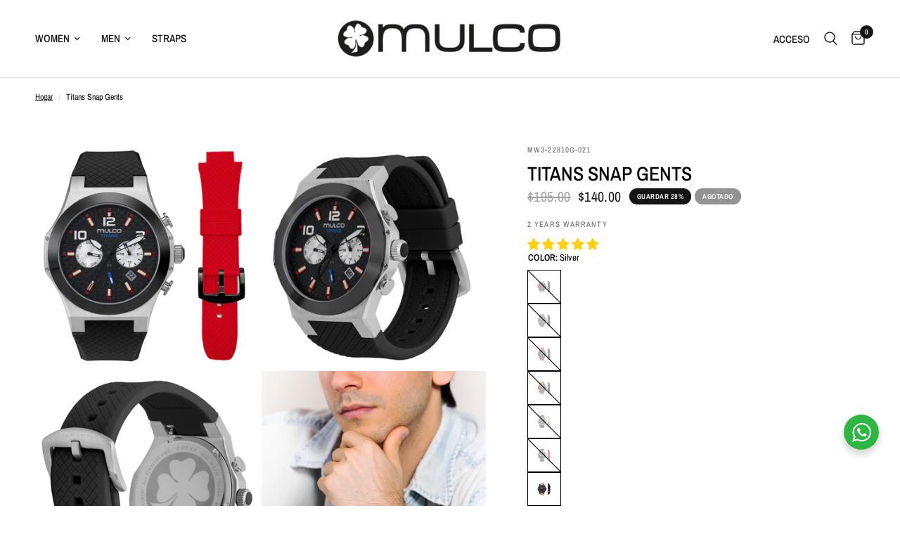

--- FILE ---
content_type: text/html; charset=utf-8
request_url: https://mulco.com/es/products/titans-gents-double-strap?variant=44061668901090
body_size: 73736
content:
<!doctype html><html class="no-js" lang="es" dir="ltr">
<head>
	<meta charset="utf-8">
	<meta http-equiv="X-UA-Compatible" content="IE=edge,chrome=1">
	<meta name="viewport" content="width=device-width, initial-scale=1, maximum-scale=5, viewport-fit=cover">
	<meta name="theme-color" content="#ffffff">
	<meta name="google-site-verification" content="ypLjVscNowGw9LtC1lCMrF604jPaUdgIUsuCWCk7rFk" />
	<link rel="canonical" href="https://mulco.com/es/products/titans-gents-double-strap">
	<link rel="preconnect" href="https://cdn.shopify.com" crossorigin>
	<link rel="preload" as="style" href="//mulco.com/cdn/shop/t/33/assets/app.css?v=95963662653998006091718030952">
<link rel="preload" as="style" href="//mulco.com/cdn/shop/t/33/assets/product.css?v=43236076619559596931717429472">
<link rel="preload" as="image" href="//mulco.com/cdn/shop/files/MW3-22810G-021-Front_20x_crop_center.jpg?v=1765906578" imagesrcset="//mulco.com/cdn/shop/files/MW3-22810G-021-Front_375x_crop_center.jpg?v=1765906578 375w,//mulco.com/cdn/shop/files/MW3-22810G-021-Front_640x_crop_center.jpg?v=1765906578 640w,//mulco.com/cdn/shop/files/MW3-22810G-021-Front_960x_crop_center.jpg?v=1765906578 960w" imagesizes="auto">



<link href="//mulco.com/cdn/shop/t/33/assets/animations.min.js?v=125778792411641688251714493962" as="script" rel="preload">

<link href="//mulco.com/cdn/shop/t/33/assets/header.js?v=53973329853117484881718030953" as="script" rel="preload">
<link href="//mulco.com/cdn/shop/t/33/assets/vendor.min.js?v=24387807840910288901714493964" as="script" rel="preload">
<link href="//mulco.com/cdn/shop/t/33/assets/app.js?v=2978339711351539081718030952" as="script" rel="preload">
<link href="//mulco.com/cdn/shop/t/33/assets/slideshow.js?v=3694593534833641341714493964" as="script" rel="preload">

<script>
window.lazySizesConfig = window.lazySizesConfig || {};
window.lazySizesConfig.expand = 250;
window.lazySizesConfig.loadMode = 1;
window.lazySizesConfig.loadHidden = false;
</script>


	<link rel="icon" type="image/png" href="//mulco.com/cdn/shop/files/favicon_194c3d9c-96ea-4887-b159-ade4e498495a.png?crop=center&height=32&v=1613791533&width=32">

	<title>
	Titans Snap Gents &ndash; Mulco Watches
	</title>

	
	<meta name="description" content="Inspiration Elevate your style with Titans Snap Gents. It&#39;s made with a durable stainless steel case, scratch-resistant coating, and silicone band. With Quartz Multifunctional Movement and 10 ATM water resistance, it&#39;s perfect for any occasion. [SPECIFICATIONS] Display:  Band:  100% pure silicone. Band width:  Crystal:">
	
<link rel="preconnect" href="https://fonts.shopifycdn.com" crossorigin>

<meta property="og:site_name" content="Mulco Watches">
<meta property="og:url" content="https://mulco.com/es/products/titans-gents-double-strap">
<meta property="og:title" content="Titans Snap Gents">
<meta property="og:type" content="product">
<meta property="og:description" content="Inspiration Elevate your style with Titans Snap Gents. It&#39;s made with a durable stainless steel case, scratch-resistant coating, and silicone band. With Quartz Multifunctional Movement and 10 ATM water resistance, it&#39;s perfect for any occasion. [SPECIFICATIONS] Display:  Band:  100% pure silicone. Band width:  Crystal:"><meta property="og:image" content="http://mulco.com/cdn/shop/files/MW3-22810G-115Front1000.jpg?v=1765906578">
  <meta property="og:image:secure_url" content="https://mulco.com/cdn/shop/files/MW3-22810G-115Front1000.jpg?v=1765906578">
  <meta property="og:image:width" content="1000">
  <meta property="og:image:height" content="1000"><meta property="og:price:amount" content="140.00">
  <meta property="og:price:currency" content="USD"><meta name="twitter:card" content="summary_large_image">
<meta name="twitter:title" content="Titans Snap Gents">
<meta name="twitter:description" content="Inspiration Elevate your style with Titans Snap Gents. It&#39;s made with a durable stainless steel case, scratch-resistant coating, and silicone band. With Quartz Multifunctional Movement and 10 ATM water resistance, it&#39;s perfect for any occasion. [SPECIFICATIONS] Display:  Band:  100% pure silicone. Band width:  Crystal:">


	<link href="//mulco.com/cdn/shop/t/33/assets/app.css?v=95963662653998006091718030952" rel="stylesheet" type="text/css" media="all" />

	<style data-shopify>
	@font-face {
  font-family: "Archivo Narrow";
  font-weight: 400;
  font-style: normal;
  font-display: swap;
  src: url("//mulco.com/cdn/fonts/archivo_narrow/archivonarrow_n4.5c3bab850a22055c235cf940f895d873a8689d70.woff2") format("woff2"),
       url("//mulco.com/cdn/fonts/archivo_narrow/archivonarrow_n4.ea12dd22d3319d164475c1d047ae8f973041a9ff.woff") format("woff");
}

@font-face {
  font-family: "Archivo Narrow";
  font-weight: 500;
  font-style: normal;
  font-display: swap;
  src: url("//mulco.com/cdn/fonts/archivo_narrow/archivonarrow_n5.d7d2ed7fbf03e65de95fbf4dd65b8f16594058a7.woff2") format("woff2"),
       url("//mulco.com/cdn/fonts/archivo_narrow/archivonarrow_n5.1b34a2bfca6fa7ceb43f421bf0098175c735e91b.woff") format("woff");
}

@font-face {
  font-family: "Archivo Narrow";
  font-weight: 600;
  font-style: normal;
  font-display: swap;
  src: url("//mulco.com/cdn/fonts/archivo_narrow/archivonarrow_n6.39db873f9e4e9c8ab7083354b267ce7500b7ee9e.woff2") format("woff2"),
       url("//mulco.com/cdn/fonts/archivo_narrow/archivonarrow_n6.997d285d710a777a602467368cc2fbd11a20033e.woff") format("woff");
}

@font-face {
  font-family: "Archivo Narrow";
  font-weight: 400;
  font-style: italic;
  font-display: swap;
  src: url("//mulco.com/cdn/fonts/archivo_narrow/archivonarrow_i4.59445c13f0e607542640c8a56f31dcd8ed680cfa.woff2") format("woff2"),
       url("//mulco.com/cdn/fonts/archivo_narrow/archivonarrow_i4.bbf26c99347034f8df1f87b08c4a929cfc5255c8.woff") format("woff");
}

@font-face {
  font-family: "Archivo Narrow";
  font-weight: 600;
  font-style: italic;
  font-display: swap;
  src: url("//mulco.com/cdn/fonts/archivo_narrow/archivonarrow_i6.21c69730cb55f9ff454529f520897ee241e78c97.woff2") format("woff2"),
       url("//mulco.com/cdn/fonts/archivo_narrow/archivonarrow_i6.6c25ccdf80ef4616ffdc61ea3e51d7ed480f0d13.woff") format("woff");
}


		@font-face {
  font-family: "Archivo Narrow";
  font-weight: 600;
  font-style: normal;
  font-display: swap;
  src: url("//mulco.com/cdn/fonts/archivo_narrow/archivonarrow_n6.39db873f9e4e9c8ab7083354b267ce7500b7ee9e.woff2") format("woff2"),
       url("//mulco.com/cdn/fonts/archivo_narrow/archivonarrow_n6.997d285d710a777a602467368cc2fbd11a20033e.woff") format("woff");
}

@font-face {
  font-family: "Archivo Narrow";
  font-weight: 400;
  font-style: normal;
  font-display: swap;
  src: url("//mulco.com/cdn/fonts/archivo_narrow/archivonarrow_n4.5c3bab850a22055c235cf940f895d873a8689d70.woff2") format("woff2"),
       url("//mulco.com/cdn/fonts/archivo_narrow/archivonarrow_n4.ea12dd22d3319d164475c1d047ae8f973041a9ff.woff") format("woff");
}

h1,h2,h3,h4,h5,h6,
	.h1,.h2,.h3,.h4,.h5,.h6,
	.logolink.text-logo,
	.heading-font,
	.h1-xlarge,
	.h1-large,
	.customer-addresses .my-address .address-index {
		font-style: normal;
		font-weight: 600;
		font-family: "Archivo Narrow", sans-serif;
	}
	body,
	.body-font,
	.thb-product-detail .product-title {
		font-style: normal;
		font-weight: 400;
		font-family: "Archivo Narrow", sans-serif;
	}
	:root {
		--font-body-scale: 1.0;
		--font-body-line-height-scale: 0.8;
		--font-body-letter-spacing: 0.0em;
		--font-body-medium-weight: 500;
    --font-body-bold-weight: 600;
		--font-announcement-scale: 1.0;
		--font-heading-scale: 1.0;
		--font-heading-line-height-scale: 1.0;
		--font-heading-letter-spacing: 0.0em;
		--font-navigation-scale: 1.0;
		--font-product-title-scale: 1.0;
		--font-product-title-line-height-scale: 1.0;
		--button-letter-spacing: 0.02em;

		--bg-body: #ffffff;
		--bg-body-rgb: 255,255,255;
		--bg-body-darken: #f7f7f7;
		--payment-terms-background-color: #ffffff;
		--color-body: #000000;
		--color-body-rgb: 0,0,0;
		--color-accent: #151515;
		--color-accent-rgb: 21,21,21;
		--color-border: #000000;
		--color-form-border: #dedede;
		--color-overlay-rgb: 0,0,0;--color-announcement-bar-text: #ffffff;--color-announcement-bar-bg: #151515;--color-header-bg: #ffffff;
			--color-header-bg-rgb: 255,255,255;--color-header-text: #151515;
			--color-header-text-rgb: 21,21,21;--color-header-links: #151515;--color-header-links-hover: #151515;--color-header-icons: #151515;--color-header-border: #E2E2E2;--solid-button-background: #eb6b34;--solid-button-label: #000000;--outline-button-label: #000000;--color-price: #151515;--color-star: #FD9A52;--color-dots: #151515;--color-inventory-instock: #279A4B;--color-inventory-lowstock: #FB9E5B;--section-spacing-mobile: 50px;
		--section-spacing-desktop: 80px;--button-border-radius: 0px;--color-badge-text: #ffffff;--color-badge-sold-out: #939393;--color-badge-sale: #151515;--color-badge-preorder: #666666;--badge-corner-radius: 13px;--color-footer-text: #FFFFFF;
			--color-footer-text-rgb: 255,255,255;--color-footer-link: #FFFFFF;--color-footer-link-hover: #FFFFFF;--color-footer-border: #444444;
			--color-footer-border-rgb: 68,68,68;--color-footer-bg: #151515;}
</style>


	<script>
		window.theme = window.theme || {};
		theme = {
			settings: {
				money_with_currency_format:"${{amount}}",
				cart_drawer:true,
				product_id: 8086694199522,
			},
			routes: {
				root_url: '/es',
				cart_url: '/es/cart',
				cart_add_url: '/es/cart/add',
				search_url: '/es/search',
				cart_change_url: '/es/cart/change',
				cart_update_url: '/es/cart/update',
				predictive_search_url: '/es/search/suggest',
			},
			variantStrings: {
        addToCart: `Agregar al carrito`,
        soldOut: `Agotado`,
        unavailable: `No disponible`,
        preOrder: `Reservar`,
      },
			strings: {
				requiresTerms: `Debes estar de acuerdo con los términos y condiciones de venta para pagar`,
				shippingEstimatorNoResults: `Lo sentimos, no realizamos envíos a su dirección`,
				shippingEstimatorOneResult: `Hay una tarifa de envío para su dirección:`,
				shippingEstimatorMultipleResults: `Hay varias tarifas de envío para su dirección:`,
				shippingEstimatorError: `Se ha producido uno o más errores al recuperar las tarifas de envío:`
			}
		};
	</script>
	<script>window.performance && window.performance.mark && window.performance.mark('shopify.content_for_header.start');</script><meta name="google-site-verification" content="9c3xIN-Br3qA34zk4EUSMjZYF9BIVLGovXl791owEf0">
<meta name="google-site-verification" content="v5Di0gT2Mbj6WnsVhMc-z0FUMb9iGa7nN6ZMj7Fy2Xk">
<meta id="shopify-digital-wallet" name="shopify-digital-wallet" content="/30990194/digital_wallets/dialog">
<meta name="shopify-checkout-api-token" content="92c56a3c4950aac9729f15781814a605">
<meta id="in-context-paypal-metadata" data-shop-id="30990194" data-venmo-supported="false" data-environment="production" data-locale="es_ES" data-paypal-v4="true" data-currency="USD">
<link rel="alternate" hreflang="x-default" href="https://mulco.com/products/titans-gents-double-strap">
<link rel="alternate" hreflang="en" href="https://mulco.com/products/titans-gents-double-strap">
<link rel="alternate" hreflang="es" href="https://mulco.com/es/products/titans-gents-double-strap">
<link rel="alternate" hreflang="en-CA" href="https://mulco.com/en-ca/products/titans-gents-double-strap">
<link rel="alternate" type="application/json+oembed" href="https://mulco.com/es/products/titans-gents-double-strap.oembed">
<script async="async" src="/checkouts/internal/preloads.js?locale=es-US"></script>
<link rel="preconnect" href="https://shop.app" crossorigin="anonymous">
<script async="async" src="https://shop.app/checkouts/internal/preloads.js?locale=es-US&shop_id=30990194" crossorigin="anonymous"></script>
<script id="apple-pay-shop-capabilities" type="application/json">{"shopId":30990194,"countryCode":"US","currencyCode":"USD","merchantCapabilities":["supports3DS"],"merchantId":"gid:\/\/shopify\/Shop\/30990194","merchantName":"Mulco Watches","requiredBillingContactFields":["postalAddress","email","phone"],"requiredShippingContactFields":["postalAddress","email","phone"],"shippingType":"shipping","supportedNetworks":["visa","masterCard","amex","discover","elo","jcb"],"total":{"type":"pending","label":"Mulco Watches","amount":"1.00"},"shopifyPaymentsEnabled":true,"supportsSubscriptions":true}</script>
<script id="shopify-features" type="application/json">{"accessToken":"92c56a3c4950aac9729f15781814a605","betas":["rich-media-storefront-analytics"],"domain":"mulco.com","predictiveSearch":true,"shopId":30990194,"locale":"es"}</script>
<script>var Shopify = Shopify || {};
Shopify.shop = "mulco-usa.myshopify.com";
Shopify.locale = "es";
Shopify.currency = {"active":"USD","rate":"1.0"};
Shopify.country = "US";
Shopify.theme = {"name":"Reformation","id":141413679330,"schema_name":"Reformation","schema_version":"3.0.1","theme_store_id":1762,"role":"main"};
Shopify.theme.handle = "null";
Shopify.theme.style = {"id":null,"handle":null};
Shopify.cdnHost = "mulco.com/cdn";
Shopify.routes = Shopify.routes || {};
Shopify.routes.root = "/es/";</script>
<script type="module">!function(o){(o.Shopify=o.Shopify||{}).modules=!0}(window);</script>
<script>!function(o){function n(){var o=[];function n(){o.push(Array.prototype.slice.apply(arguments))}return n.q=o,n}var t=o.Shopify=o.Shopify||{};t.loadFeatures=n(),t.autoloadFeatures=n()}(window);</script>
<script>
  window.ShopifyPay = window.ShopifyPay || {};
  window.ShopifyPay.apiHost = "shop.app\/pay";
  window.ShopifyPay.redirectState = null;
</script>
<script id="shop-js-analytics" type="application/json">{"pageType":"product"}</script>
<script defer="defer" async type="module" src="//mulco.com/cdn/shopifycloud/shop-js/modules/v2/client.init-shop-cart-sync_2Gr3Q33f.es.esm.js"></script>
<script defer="defer" async type="module" src="//mulco.com/cdn/shopifycloud/shop-js/modules/v2/chunk.common_noJfOIa7.esm.js"></script>
<script defer="defer" async type="module" src="//mulco.com/cdn/shopifycloud/shop-js/modules/v2/chunk.modal_Deo2FJQo.esm.js"></script>
<script type="module">
  await import("//mulco.com/cdn/shopifycloud/shop-js/modules/v2/client.init-shop-cart-sync_2Gr3Q33f.es.esm.js");
await import("//mulco.com/cdn/shopifycloud/shop-js/modules/v2/chunk.common_noJfOIa7.esm.js");
await import("//mulco.com/cdn/shopifycloud/shop-js/modules/v2/chunk.modal_Deo2FJQo.esm.js");

  window.Shopify.SignInWithShop?.initShopCartSync?.({"fedCMEnabled":true,"windoidEnabled":true});

</script>
<script>
  window.Shopify = window.Shopify || {};
  if (!window.Shopify.featureAssets) window.Shopify.featureAssets = {};
  window.Shopify.featureAssets['shop-js'] = {"shop-cart-sync":["modules/v2/client.shop-cart-sync_CLKquFP5.es.esm.js","modules/v2/chunk.common_noJfOIa7.esm.js","modules/v2/chunk.modal_Deo2FJQo.esm.js"],"init-fed-cm":["modules/v2/client.init-fed-cm_UIHl99eI.es.esm.js","modules/v2/chunk.common_noJfOIa7.esm.js","modules/v2/chunk.modal_Deo2FJQo.esm.js"],"shop-cash-offers":["modules/v2/client.shop-cash-offers_CmfU17z0.es.esm.js","modules/v2/chunk.common_noJfOIa7.esm.js","modules/v2/chunk.modal_Deo2FJQo.esm.js"],"shop-login-button":["modules/v2/client.shop-login-button_TNcmr2ON.es.esm.js","modules/v2/chunk.common_noJfOIa7.esm.js","modules/v2/chunk.modal_Deo2FJQo.esm.js"],"pay-button":["modules/v2/client.pay-button_Bev6HBFS.es.esm.js","modules/v2/chunk.common_noJfOIa7.esm.js","modules/v2/chunk.modal_Deo2FJQo.esm.js"],"shop-button":["modules/v2/client.shop-button_D1FAYBb2.es.esm.js","modules/v2/chunk.common_noJfOIa7.esm.js","modules/v2/chunk.modal_Deo2FJQo.esm.js"],"avatar":["modules/v2/client.avatar_BTnouDA3.es.esm.js"],"init-windoid":["modules/v2/client.init-windoid_DEZXpPDW.es.esm.js","modules/v2/chunk.common_noJfOIa7.esm.js","modules/v2/chunk.modal_Deo2FJQo.esm.js"],"init-shop-for-new-customer-accounts":["modules/v2/client.init-shop-for-new-customer-accounts_BplbpZyb.es.esm.js","modules/v2/client.shop-login-button_TNcmr2ON.es.esm.js","modules/v2/chunk.common_noJfOIa7.esm.js","modules/v2/chunk.modal_Deo2FJQo.esm.js"],"init-shop-email-lookup-coordinator":["modules/v2/client.init-shop-email-lookup-coordinator_HqkMc84a.es.esm.js","modules/v2/chunk.common_noJfOIa7.esm.js","modules/v2/chunk.modal_Deo2FJQo.esm.js"],"init-shop-cart-sync":["modules/v2/client.init-shop-cart-sync_2Gr3Q33f.es.esm.js","modules/v2/chunk.common_noJfOIa7.esm.js","modules/v2/chunk.modal_Deo2FJQo.esm.js"],"shop-toast-manager":["modules/v2/client.shop-toast-manager_SugAQS8a.es.esm.js","modules/v2/chunk.common_noJfOIa7.esm.js","modules/v2/chunk.modal_Deo2FJQo.esm.js"],"init-customer-accounts":["modules/v2/client.init-customer-accounts_fxIyJgvX.es.esm.js","modules/v2/client.shop-login-button_TNcmr2ON.es.esm.js","modules/v2/chunk.common_noJfOIa7.esm.js","modules/v2/chunk.modal_Deo2FJQo.esm.js"],"init-customer-accounts-sign-up":["modules/v2/client.init-customer-accounts-sign-up_DnItKKRk.es.esm.js","modules/v2/client.shop-login-button_TNcmr2ON.es.esm.js","modules/v2/chunk.common_noJfOIa7.esm.js","modules/v2/chunk.modal_Deo2FJQo.esm.js"],"shop-follow-button":["modules/v2/client.shop-follow-button_Bfwbpk3m.es.esm.js","modules/v2/chunk.common_noJfOIa7.esm.js","modules/v2/chunk.modal_Deo2FJQo.esm.js"],"checkout-modal":["modules/v2/client.checkout-modal_BA6xEtNy.es.esm.js","modules/v2/chunk.common_noJfOIa7.esm.js","modules/v2/chunk.modal_Deo2FJQo.esm.js"],"shop-login":["modules/v2/client.shop-login_D2RP8Rbe.es.esm.js","modules/v2/chunk.common_noJfOIa7.esm.js","modules/v2/chunk.modal_Deo2FJQo.esm.js"],"lead-capture":["modules/v2/client.lead-capture_Dq1M6aah.es.esm.js","modules/v2/chunk.common_noJfOIa7.esm.js","modules/v2/chunk.modal_Deo2FJQo.esm.js"],"payment-terms":["modules/v2/client.payment-terms_DYWUeaxY.es.esm.js","modules/v2/chunk.common_noJfOIa7.esm.js","modules/v2/chunk.modal_Deo2FJQo.esm.js"]};
</script>
<script>(function() {
  var isLoaded = false;
  function asyncLoad() {
    if (isLoaded) return;
    isLoaded = true;
    var urls = ["https:\/\/storelocator.w3apps.co\/js\/include.js?shop=mulco-usa.myshopify.com","https:\/\/embed.tawk.to\/widget-script\/5b15581d10b99c7b36d49cb1\/default.js?shop=mulco-usa.myshopify.com","https:\/\/chimpstatic.com\/mcjs-connected\/js\/users\/e08ff1f1383aaf2bfa61f072b\/b7a692b6174ad2d87c601c789.js?shop=mulco-usa.myshopify.com","https:\/\/shopify.covet.pics\/covet-pics-widget-inject.js?shop=mulco-usa.myshopify.com","https:\/\/sliderapp.hulkapps.com\/assets\/js\/slider.js?shop=mulco-usa.myshopify.com","https:\/\/d9fvwtvqz2fm1.cloudfront.net\/shop\/js\/discount-on-cart-pro.min.js?shop=mulco-usa.myshopify.com","https:\/\/storage.googleapis.com\/prd-bb-scripts\/brandbassador\/bb-frontend.js?shop=mulco-usa.myshopify.com","https:\/\/justone.ai\/embed\/script-tags\/0c8f0a0a371347b1ade8c4de7466af18\/shopifyEmbed.js?shop=mulco-usa.myshopify.com","https:\/\/cdn.relatedproducts.top\/js\/relatedproduct.cdn.js?shop=mulco-usa.myshopify.com"];
    for (var i = 0; i < urls.length; i++) {
      var s = document.createElement('script');
      s.type = 'text/javascript';
      s.async = true;
      s.src = urls[i];
      var x = document.getElementsByTagName('script')[0];
      x.parentNode.insertBefore(s, x);
    }
  };
  if(window.attachEvent) {
    window.attachEvent('onload', asyncLoad);
  } else {
    window.addEventListener('load', asyncLoad, false);
  }
})();</script>
<script id="__st">var __st={"a":30990194,"offset":-18000,"reqid":"0cfbd722-22f1-4949-b9d7-bbb293bd841a-1769442884","pageurl":"mulco.com\/es\/products\/titans-gents-double-strap?variant=44061668901090","u":"a16e5f90eceb","p":"product","rtyp":"product","rid":8086694199522};</script>
<script>window.ShopifyPaypalV4VisibilityTracking = true;</script>
<script id="captcha-bootstrap">!function(){'use strict';const t='contact',e='account',n='new_comment',o=[[t,t],['blogs',n],['comments',n],[t,'customer']],c=[[e,'customer_login'],[e,'guest_login'],[e,'recover_customer_password'],[e,'create_customer']],r=t=>t.map((([t,e])=>`form[action*='/${t}']:not([data-nocaptcha='true']) input[name='form_type'][value='${e}']`)).join(','),a=t=>()=>t?[...document.querySelectorAll(t)].map((t=>t.form)):[];function s(){const t=[...o],e=r(t);return a(e)}const i='password',u='form_key',d=['recaptcha-v3-token','g-recaptcha-response','h-captcha-response',i],f=()=>{try{return window.sessionStorage}catch{return}},m='__shopify_v',_=t=>t.elements[u];function p(t,e,n=!1){try{const o=window.sessionStorage,c=JSON.parse(o.getItem(e)),{data:r}=function(t){const{data:e,action:n}=t;return t[m]||n?{data:e,action:n}:{data:t,action:n}}(c);for(const[e,n]of Object.entries(r))t.elements[e]&&(t.elements[e].value=n);n&&o.removeItem(e)}catch(o){console.error('form repopulation failed',{error:o})}}const l='form_type',E='cptcha';function T(t){t.dataset[E]=!0}const w=window,h=w.document,L='Shopify',v='ce_forms',y='captcha';let A=!1;((t,e)=>{const n=(g='f06e6c50-85a8-45c8-87d0-21a2b65856fe',I='https://cdn.shopify.com/shopifycloud/storefront-forms-hcaptcha/ce_storefront_forms_captcha_hcaptcha.v1.5.2.iife.js',D={infoText:'Protegido por hCaptcha',privacyText:'Privacidad',termsText:'Términos'},(t,e,n)=>{const o=w[L][v],c=o.bindForm;if(c)return c(t,g,e,D).then(n);var r;o.q.push([[t,g,e,D],n]),r=I,A||(h.body.append(Object.assign(h.createElement('script'),{id:'captcha-provider',async:!0,src:r})),A=!0)});var g,I,D;w[L]=w[L]||{},w[L][v]=w[L][v]||{},w[L][v].q=[],w[L][y]=w[L][y]||{},w[L][y].protect=function(t,e){n(t,void 0,e),T(t)},Object.freeze(w[L][y]),function(t,e,n,w,h,L){const[v,y,A,g]=function(t,e,n){const i=e?o:[],u=t?c:[],d=[...i,...u],f=r(d),m=r(i),_=r(d.filter((([t,e])=>n.includes(e))));return[a(f),a(m),a(_),s()]}(w,h,L),I=t=>{const e=t.target;return e instanceof HTMLFormElement?e:e&&e.form},D=t=>v().includes(t);t.addEventListener('submit',(t=>{const e=I(t);if(!e)return;const n=D(e)&&!e.dataset.hcaptchaBound&&!e.dataset.recaptchaBound,o=_(e),c=g().includes(e)&&(!o||!o.value);(n||c)&&t.preventDefault(),c&&!n&&(function(t){try{if(!f())return;!function(t){const e=f();if(!e)return;const n=_(t);if(!n)return;const o=n.value;o&&e.removeItem(o)}(t);const e=Array.from(Array(32),(()=>Math.random().toString(36)[2])).join('');!function(t,e){_(t)||t.append(Object.assign(document.createElement('input'),{type:'hidden',name:u})),t.elements[u].value=e}(t,e),function(t,e){const n=f();if(!n)return;const o=[...t.querySelectorAll(`input[type='${i}']`)].map((({name:t})=>t)),c=[...d,...o],r={};for(const[a,s]of new FormData(t).entries())c.includes(a)||(r[a]=s);n.setItem(e,JSON.stringify({[m]:1,action:t.action,data:r}))}(t,e)}catch(e){console.error('failed to persist form',e)}}(e),e.submit())}));const S=(t,e)=>{t&&!t.dataset[E]&&(n(t,e.some((e=>e===t))),T(t))};for(const o of['focusin','change'])t.addEventListener(o,(t=>{const e=I(t);D(e)&&S(e,y())}));const B=e.get('form_key'),M=e.get(l),P=B&&M;t.addEventListener('DOMContentLoaded',(()=>{const t=y();if(P)for(const e of t)e.elements[l].value===M&&p(e,B);[...new Set([...A(),...v().filter((t=>'true'===t.dataset.shopifyCaptcha))])].forEach((e=>S(e,t)))}))}(h,new URLSearchParams(w.location.search),n,t,e,['guest_login'])})(!0,!0)}();</script>
<script integrity="sha256-4kQ18oKyAcykRKYeNunJcIwy7WH5gtpwJnB7kiuLZ1E=" data-source-attribution="shopify.loadfeatures" defer="defer" src="//mulco.com/cdn/shopifycloud/storefront/assets/storefront/load_feature-a0a9edcb.js" crossorigin="anonymous"></script>
<script crossorigin="anonymous" defer="defer" src="//mulco.com/cdn/shopifycloud/storefront/assets/shopify_pay/storefront-65b4c6d7.js?v=20250812"></script>
<script data-source-attribution="shopify.dynamic_checkout.dynamic.init">var Shopify=Shopify||{};Shopify.PaymentButton=Shopify.PaymentButton||{isStorefrontPortableWallets:!0,init:function(){window.Shopify.PaymentButton.init=function(){};var t=document.createElement("script");t.src="https://mulco.com/cdn/shopifycloud/portable-wallets/latest/portable-wallets.es.js",t.type="module",document.head.appendChild(t)}};
</script>
<script data-source-attribution="shopify.dynamic_checkout.buyer_consent">
  function portableWalletsHideBuyerConsent(e){var t=document.getElementById("shopify-buyer-consent"),n=document.getElementById("shopify-subscription-policy-button");t&&n&&(t.classList.add("hidden"),t.setAttribute("aria-hidden","true"),n.removeEventListener("click",e))}function portableWalletsShowBuyerConsent(e){var t=document.getElementById("shopify-buyer-consent"),n=document.getElementById("shopify-subscription-policy-button");t&&n&&(t.classList.remove("hidden"),t.removeAttribute("aria-hidden"),n.addEventListener("click",e))}window.Shopify?.PaymentButton&&(window.Shopify.PaymentButton.hideBuyerConsent=portableWalletsHideBuyerConsent,window.Shopify.PaymentButton.showBuyerConsent=portableWalletsShowBuyerConsent);
</script>
<script data-source-attribution="shopify.dynamic_checkout.cart.bootstrap">document.addEventListener("DOMContentLoaded",(function(){function t(){return document.querySelector("shopify-accelerated-checkout-cart, shopify-accelerated-checkout")}if(t())Shopify.PaymentButton.init();else{new MutationObserver((function(e,n){t()&&(Shopify.PaymentButton.init(),n.disconnect())})).observe(document.body,{childList:!0,subtree:!0})}}));
</script>
<link id="shopify-accelerated-checkout-styles" rel="stylesheet" media="screen" href="https://mulco.com/cdn/shopifycloud/portable-wallets/latest/accelerated-checkout-backwards-compat.css" crossorigin="anonymous">
<style id="shopify-accelerated-checkout-cart">
        #shopify-buyer-consent {
  margin-top: 1em;
  display: inline-block;
  width: 100%;
}

#shopify-buyer-consent.hidden {
  display: none;
}

#shopify-subscription-policy-button {
  background: none;
  border: none;
  padding: 0;
  text-decoration: underline;
  font-size: inherit;
  cursor: pointer;
}

#shopify-subscription-policy-button::before {
  box-shadow: none;
}

      </style>

<script>window.performance && window.performance.mark && window.performance.mark('shopify.content_for_header.end');</script> <!-- Header hook for plugins -->

	<script>document.documentElement.className = document.documentElement.className.replace('no-js', 'js');</script>
	<style>
  /* Estilos personalizados para botón Add to Cart */
  .product-form button[name="add"],
  .product-form__submit,
  .product-form .button[type="submit"],
  button[name="add"],
  .add-to-cart-button {
    background-color: #000000 !important;
    color: #ffffff !important;
    border: none !important;
    transition: all 0.3s ease;
  }

  /* Estado hover */
  .product-form button[name="add"]:hover,
  .product-form__submit:hover,
  .product-form .button[type="submit"]:hover,
  button[name="add"]:hover,
  .add-to-cart-button:hover {
    background-color: #ffffff !important;
    color: #000000 !important;
    border: 1px solid #000000 !important;
  }

  /* Estado focus para accesibilidad */
  .product-form button[name="add"]:focus,
  .product-form__submit:focus,
  .product-form .button[type="submit"]:focus,
  button[name="add"]:focus,
  .add-to-cart-button:focus {
    background-color: #ffffff !important;
    color: #000000 !important;
    border: 1px solid #000000 !important;
    outline: 2px solid #000000;
    outline-offset: 2px;
  }
</style>
  <script src="https://code.jquery.com/jquery-3.7.1.js" integrity="sha256-eKhayi8LEQwp4NKxN+CfCh+3qOVUtJn3QNZ0TciWLP4=" crossorigin="anonymous"></script>
<!-- BEGIN app block: shopify://apps/justuno-email-sms-pop-ups/blocks/star_rating/ea1f1a23-7069-4266-a6e1-df04f87c7e94 -->

<script>

  fetch('https://justone.ai/v1/public/subdomain/mulco-usa.myshopify.com').then((res) => res.json()).then((data) => {
    const newScript = document.createElement('script');
    let finalHostName = "justone.ai";
    if (data !== null && data !== undefined) {
      domainID = data.domainID;
      if (data.hostName) {
        finalHostName = data.hostName;
      }
    }



    newScript.innerHTML = `
        window.ju4_num = "${domainID}";
        window.ju4_asset_host = 'https://${finalHostName}/embed';
        window.ju4_pApi = 'https://${finalHostName}';
        window.ju4_api = 'https://api.justuno.com';

        
      (function (i, s, o, g, r, a, m) {
        i[r] =
          i[r] ||
          function () {
            (i[r].q = i[r].q || []).push(arguments);
          };
        (a = s.createElement(o)), (m = s.getElementsByTagName(o)[0]);
        a.async = 1;
        a.src = g;
        m.parentNode.insertBefore(a, m);
      })(
        window,
        document,
        "script",
        ju4_asset_host + "/ju_shopify_init.js?v=2",
        "ju4app"
      );
    `;
    document.head.appendChild(newScript);
  })
</script>


<!-- END app block --><!-- BEGIN app block: shopify://apps/judge-me-reviews/blocks/judgeme_core/61ccd3b1-a9f2-4160-9fe9-4fec8413e5d8 --><!-- Start of Judge.me Core -->






<link rel="dns-prefetch" href="https://cdn2.judge.me/cdn/widget_frontend">
<link rel="dns-prefetch" href="https://cdn.judge.me">
<link rel="dns-prefetch" href="https://cdn1.judge.me">
<link rel="dns-prefetch" href="https://api.judge.me">

<script data-cfasync='false' class='jdgm-settings-script'>window.jdgmSettings={"pagination":5,"disable_web_reviews":false,"badge_no_review_text":"No reviews","badge_n_reviews_text":"{{ n }} review/reviews","badge_star_color":"#FFD012","hide_badge_preview_if_no_reviews":true,"badge_hide_text":false,"enforce_center_preview_badge":false,"widget_title":"Customer Reviews","widget_open_form_text":"Write a review","widget_close_form_text":"Cancel review","widget_refresh_page_text":"Refresh page","widget_summary_text":"Based on {{ number_of_reviews }} review/reviews","widget_no_review_text":"Be the first to write a review","widget_name_field_text":"Display name","widget_verified_name_field_text":"Verified Name (public)","widget_name_placeholder_text":"Display name","widget_required_field_error_text":"This field is required.","widget_email_field_text":"Email address","widget_verified_email_field_text":"Verified Email (private, can not be edited)","widget_email_placeholder_text":"Your email address","widget_email_field_error_text":"Please enter a valid email address.","widget_rating_field_text":"Rating","widget_review_title_field_text":"Review Title","widget_review_title_placeholder_text":"Give your review a title","widget_review_body_field_text":"Review content","widget_review_body_placeholder_text":"Start writing here...","widget_pictures_field_text":"Picture/Video (optional)","widget_submit_review_text":"Submit Review","widget_submit_verified_review_text":"Submit Verified Review","widget_submit_success_msg_with_auto_publish":"Thank you! Please refresh the page in a few moments to see your review. You can remove or edit your review by logging into \u003ca href='https://judge.me/login' target='_blank' rel='nofollow noopener'\u003eJudge.me\u003c/a\u003e","widget_submit_success_msg_no_auto_publish":"Thank you! Your review will be published as soon as it is approved by the shop admin. You can remove or edit your review by logging into \u003ca href='https://judge.me/login' target='_blank' rel='nofollow noopener'\u003eJudge.me\u003c/a\u003e","widget_show_default_reviews_out_of_total_text":"Showing {{ n_reviews_shown }} out of {{ n_reviews }} reviews.","widget_show_all_link_text":"Show all","widget_show_less_link_text":"Show less","widget_author_said_text":"{{ reviewer_name }} said:","widget_days_text":"{{ n }} days ago","widget_weeks_text":"{{ n }} week/weeks ago","widget_months_text":"{{ n }} month/months ago","widget_years_text":"{{ n }} year/years ago","widget_yesterday_text":"Yesterday","widget_today_text":"Today","widget_replied_text":"\u003e\u003e {{ shop_name }} replied:","widget_read_more_text":"Read more","widget_reviewer_name_as_initial":"last_initial","widget_rating_filter_color":"#fbcd0a","widget_rating_filter_see_all_text":"See all reviews","widget_sorting_most_recent_text":"Most Recent","widget_sorting_highest_rating_text":"Highest Rating","widget_sorting_lowest_rating_text":"Lowest Rating","widget_sorting_with_pictures_text":"Only Pictures","widget_sorting_most_helpful_text":"Most Helpful","widget_open_question_form_text":"Ask a question","widget_reviews_subtab_text":"Reviews","widget_questions_subtab_text":"Questions","widget_question_label_text":"Question","widget_answer_label_text":"Answer","widget_question_placeholder_text":"Write your question here","widget_submit_question_text":"Submit Question","widget_question_submit_success_text":"Thank you for your question! We will notify you once it gets answered.","widget_star_color":"#FFD012","verified_badge_text":"Verified","verified_badge_bg_color":"","verified_badge_text_color":"","verified_badge_placement":"left-of-reviewer-name","widget_review_max_height":"","widget_hide_border":true,"widget_social_share":true,"widget_thumb":false,"widget_review_location_show":true,"widget_location_format":"","all_reviews_include_out_of_store_products":true,"all_reviews_out_of_store_text":"(out of store)","all_reviews_pagination":100,"all_reviews_product_name_prefix_text":"about","enable_review_pictures":true,"enable_question_anwser":false,"widget_theme":"carousel","review_date_format":"mm/dd/yy","default_sort_method":"most-recent","widget_product_reviews_subtab_text":"Product Reviews","widget_shop_reviews_subtab_text":"Shop Reviews","widget_other_products_reviews_text":"Reviews for other products","widget_store_reviews_subtab_text":"Store reviews","widget_no_store_reviews_text":"This store hasn't received any reviews yet","widget_web_restriction_product_reviews_text":"This product hasn't received any reviews yet","widget_no_items_text":"No items found","widget_show_more_text":"Show more","widget_write_a_store_review_text":"Write a Store Review","widget_other_languages_heading":"Reviews in Other Languages","widget_translate_review_text":"Translate review to {{ language }}","widget_translating_review_text":"Translating...","widget_show_original_translation_text":"Show original ({{ language }})","widget_translate_review_failed_text":"Review couldn't be translated.","widget_translate_review_retry_text":"Retry","widget_translate_review_try_again_later_text":"Try again later","show_product_url_for_grouped_product":false,"widget_sorting_pictures_first_text":"Pictures First","show_pictures_on_all_rev_page_mobile":false,"show_pictures_on_all_rev_page_desktop":false,"floating_tab_hide_mobile_install_preference":false,"floating_tab_button_name":"★ Reviews","floating_tab_title":"Let customers speak for us","floating_tab_button_color":"","floating_tab_button_background_color":"","floating_tab_url":"","floating_tab_url_enabled":false,"floating_tab_tab_style":"text","all_reviews_text_badge_text":"Customers rate us {{ shop.metafields.judgeme.all_reviews_rating | round: 1 }}/5 based on {{ shop.metafields.judgeme.all_reviews_count }} reviews.","all_reviews_text_badge_text_branded_style":"{{ shop.metafields.judgeme.all_reviews_rating | round: 1 }} out of 5 stars based on {{ shop.metafields.judgeme.all_reviews_count }} reviews","is_all_reviews_text_badge_a_link":false,"show_stars_for_all_reviews_text_badge":false,"all_reviews_text_badge_url":"","all_reviews_text_style":"branded","all_reviews_text_color_style":"judgeme_brand_color","all_reviews_text_color":"#108474","all_reviews_text_show_jm_brand":true,"featured_carousel_show_header":true,"featured_carousel_title":"REVIEWS","testimonials_carousel_title":"Customers are saying","videos_carousel_title":"Real customer stories","cards_carousel_title":"Customers are saying","featured_carousel_count_text":"from {{ n }} reviews","featured_carousel_add_link_to_all_reviews_page":true,"featured_carousel_url":"","featured_carousel_show_images":true,"featured_carousel_autoslide_interval":3,"featured_carousel_arrows_on_the_sides":false,"featured_carousel_height":250,"featured_carousel_width":90,"featured_carousel_image_size":0,"featured_carousel_image_height":200,"featured_carousel_arrow_color":"#eeeeee","verified_count_badge_style":"branded","verified_count_badge_orientation":"horizontal","verified_count_badge_color_style":"judgeme_brand_color","verified_count_badge_color":"#108474","is_verified_count_badge_a_link":false,"verified_count_badge_url":"","verified_count_badge_show_jm_brand":true,"widget_rating_preset_default":5,"widget_first_sub_tab":"product-reviews","widget_show_histogram":false,"widget_histogram_use_custom_color":false,"widget_pagination_use_custom_color":false,"widget_star_use_custom_color":true,"widget_verified_badge_use_custom_color":false,"widget_write_review_use_custom_color":false,"picture_reminder_submit_button":"Upload Pictures","enable_review_videos":true,"mute_video_by_default":false,"widget_sorting_videos_first_text":"Videos First","widget_review_pending_text":"Pending","featured_carousel_items_for_large_screen":3,"social_share_options_order":"Facebook,Twitter,Pinterest","remove_microdata_snippet":false,"disable_json_ld":false,"enable_json_ld_products":false,"preview_badge_show_question_text":false,"preview_badge_no_question_text":"No questions","preview_badge_n_question_text":"{{ number_of_questions }} question/questions","qa_badge_show_icon":false,"qa_badge_position":"same-row","remove_judgeme_branding":false,"widget_add_search_bar":true,"widget_search_bar_placeholder":"Search","widget_sorting_verified_only_text":"Verified only","featured_carousel_theme":"gallery","featured_carousel_show_rating":true,"featured_carousel_show_title":true,"featured_carousel_show_body":true,"featured_carousel_show_date":true,"featured_carousel_show_reviewer":true,"featured_carousel_show_product":true,"featured_carousel_header_background_color":"#108474","featured_carousel_header_text_color":"#ffffff","featured_carousel_name_product_separator":"reviewed","featured_carousel_full_star_background":"#108474","featured_carousel_empty_star_background":"#dadada","featured_carousel_vertical_theme_background":"#f9fafb","featured_carousel_verified_badge_enable":true,"featured_carousel_verified_badge_color":"#108474","featured_carousel_border_style":"square","featured_carousel_review_line_length_limit":2,"featured_carousel_more_reviews_button_text":"Read more reviews","featured_carousel_view_product_button_text":"View product","all_reviews_page_load_reviews_on":"scroll","all_reviews_page_load_more_text":"Load More Reviews","disable_fb_tab_reviews":false,"enable_ajax_cdn_cache":false,"widget_advanced_speed_features":5,"widget_public_name_text":"displayed publicly like","default_reviewer_name":"John Smith","default_reviewer_name_has_non_latin":true,"widget_reviewer_anonymous":"Anonymous","medals_widget_title":"Judge.me Review Medals","medals_widget_background_color":"#f9fafb","medals_widget_position":"footer_all_pages","medals_widget_border_color":"#f9fafb","medals_widget_verified_text_position":"left","medals_widget_use_monochromatic_version":false,"medals_widget_elements_color":"#108474","show_reviewer_avatar":false,"widget_invalid_yt_video_url_error_text":"Not a YouTube video URL","widget_max_length_field_error_text":"Please enter no more than {0} characters.","widget_show_country_flag":true,"widget_show_collected_via_shop_app":true,"widget_verified_by_shop_badge_style":"light","widget_verified_by_shop_text":"Verified by Shop","widget_show_photo_gallery":false,"widget_load_with_code_splitting":true,"widget_ugc_install_preference":false,"widget_ugc_title":"Made by us, Shared by you","widget_ugc_subtitle":"Tag us to see your picture featured in our page","widget_ugc_arrows_color":"#ffffff","widget_ugc_primary_button_text":"Buy Now","widget_ugc_primary_button_background_color":"#108474","widget_ugc_primary_button_text_color":"#ffffff","widget_ugc_primary_button_border_width":"0","widget_ugc_primary_button_border_style":"none","widget_ugc_primary_button_border_color":"#108474","widget_ugc_primary_button_border_radius":"25","widget_ugc_secondary_button_text":"Load More","widget_ugc_secondary_button_background_color":"#ffffff","widget_ugc_secondary_button_text_color":"#108474","widget_ugc_secondary_button_border_width":"2","widget_ugc_secondary_button_border_style":"solid","widget_ugc_secondary_button_border_color":"#108474","widget_ugc_secondary_button_border_radius":"25","widget_ugc_reviews_button_text":"View Reviews","widget_ugc_reviews_button_background_color":"#ffffff","widget_ugc_reviews_button_text_color":"#108474","widget_ugc_reviews_button_border_width":"2","widget_ugc_reviews_button_border_style":"solid","widget_ugc_reviews_button_border_color":"#108474","widget_ugc_reviews_button_border_radius":"25","widget_ugc_reviews_button_link_to":"judgeme-reviews-page","widget_ugc_show_post_date":true,"widget_ugc_max_width":"800","widget_rating_metafield_value_type":true,"widget_primary_color":"#F17429","widget_enable_secondary_color":false,"widget_secondary_color":"#edf5f5","widget_summary_average_rating_text":"{{ average_rating }} out of 5","widget_media_grid_title":"Customer photos \u0026 videos","widget_media_grid_see_more_text":"See more","widget_round_style":false,"widget_show_product_medals":false,"widget_verified_by_judgeme_text":"Verified by Judge.me","widget_show_store_medals":true,"widget_verified_by_judgeme_text_in_store_medals":"Verified by Judge.me","widget_media_field_exceed_quantity_message":"Sorry, we can only accept {{ max_media }} for one review.","widget_media_field_exceed_limit_message":"{{ file_name }} is too large, please select a {{ media_type }} less than {{ size_limit }}MB.","widget_review_submitted_text":"Review Submitted!","widget_question_submitted_text":"Question Submitted!","widget_close_form_text_question":"Cancel","widget_write_your_answer_here_text":"Write your answer here","widget_enabled_branded_link":true,"widget_show_collected_by_judgeme":false,"widget_reviewer_name_color":"","widget_write_review_text_color":"","widget_write_review_bg_color":"","widget_collected_by_judgeme_text":"collected by Judge.me","widget_pagination_type":"load_more","widget_load_more_text":"Load More","widget_load_more_color":"#108474","widget_full_review_text":"Full Review","widget_read_more_reviews_text":"Read More Reviews","widget_read_questions_text":"Read Questions","widget_questions_and_answers_text":"Questions \u0026 Answers","widget_verified_by_text":"Verified by","widget_verified_text":"Verified","widget_number_of_reviews_text":"{{ number_of_reviews }} reviews","widget_back_button_text":"Back","widget_next_button_text":"Next","widget_custom_forms_filter_button":"Filters","custom_forms_style":"horizontal","widget_show_review_information":false,"how_reviews_are_collected":"How reviews are collected?","widget_show_review_keywords":false,"widget_gdpr_statement":"How we use your data: We'll only contact you about the review you left, and only if necessary. By submitting your review, you agree to Judge.me's \u003ca href='https://judge.me/terms' target='_blank' rel='nofollow noopener'\u003eterms\u003c/a\u003e, \u003ca href='https://judge.me/privacy' target='_blank' rel='nofollow noopener'\u003eprivacy\u003c/a\u003e and \u003ca href='https://judge.me/content-policy' target='_blank' rel='nofollow noopener'\u003econtent\u003c/a\u003e policies.","widget_multilingual_sorting_enabled":false,"widget_translate_review_content_enabled":false,"widget_translate_review_content_method":"manual","popup_widget_review_selection":"automatically_with_pictures","popup_widget_round_border_style":false,"popup_widget_show_title":true,"popup_widget_show_body":true,"popup_widget_show_reviewer":true,"popup_widget_show_product":true,"popup_widget_show_pictures":true,"popup_widget_use_review_picture":true,"popup_widget_show_on_home_page":true,"popup_widget_show_on_product_page":true,"popup_widget_show_on_collection_page":true,"popup_widget_show_on_cart_page":true,"popup_widget_position":"bottom_left","popup_widget_first_review_delay":10,"popup_widget_duration":8,"popup_widget_interval":10,"popup_widget_review_count":1,"popup_widget_hide_on_mobile":false,"review_snippet_widget_round_border_style":true,"review_snippet_widget_card_color":"#FFFFFF","review_snippet_widget_slider_arrows_background_color":"#FFFFFF","review_snippet_widget_slider_arrows_color":"#000000","review_snippet_widget_star_color":"#108474","show_product_variant":false,"all_reviews_product_variant_label_text":"Variant: ","widget_show_verified_branding":false,"widget_ai_summary_title":"Customers say","widget_ai_summary_disclaimer":"AI-powered review summary based on recent customer reviews","widget_show_ai_summary":false,"widget_show_ai_summary_bg":false,"widget_show_review_title_input":true,"redirect_reviewers_invited_via_email":"external_form","request_store_review_after_product_review":false,"request_review_other_products_in_order":false,"review_form_color_scheme":"default","review_form_corner_style":"square","review_form_star_color":{},"review_form_text_color":"#333333","review_form_background_color":"#ffffff","review_form_field_background_color":"#fafafa","review_form_button_color":{},"review_form_button_text_color":"#ffffff","review_form_modal_overlay_color":"#000000","review_content_screen_title_text":"How would you rate this product?","review_content_introduction_text":"We would love it if you would share a bit about your experience.","store_review_form_title_text":"How would you rate this store?","store_review_form_introduction_text":"We would love it if you would share a bit about your experience.","show_review_guidance_text":true,"one_star_review_guidance_text":"Poor","five_star_review_guidance_text":"Great","customer_information_screen_title_text":"About you","customer_information_introduction_text":"Please tell us more about you.","custom_questions_screen_title_text":"Your experience in more detail","custom_questions_introduction_text":"Here are a few questions to help us understand more about your experience.","review_submitted_screen_title_text":"Thanks for your review!","review_submitted_screen_thank_you_text":"We are processing it and it will appear on the store soon.","review_submitted_screen_email_verification_text":"Please confirm your email by clicking the link we just sent you. This helps us keep reviews authentic.","review_submitted_request_store_review_text":"Would you like to share your experience of shopping with us?","review_submitted_review_other_products_text":"Would you like to review these products?","store_review_screen_title_text":"Would you like to share your experience of shopping with us?","store_review_introduction_text":"We value your feedback and use it to improve. Please share any thoughts or suggestions you have.","reviewer_media_screen_title_picture_text":"Share a picture","reviewer_media_introduction_picture_text":"Upload a photo to support your review.","reviewer_media_screen_title_video_text":"Share a video","reviewer_media_introduction_video_text":"Upload a video to support your review.","reviewer_media_screen_title_picture_or_video_text":"Share a picture or video","reviewer_media_introduction_picture_or_video_text":"Upload a photo or video to support your review.","reviewer_media_youtube_url_text":"Paste your Youtube URL here","advanced_settings_next_step_button_text":"Next","advanced_settings_close_review_button_text":"Close","modal_write_review_flow":false,"write_review_flow_required_text":"Required","write_review_flow_privacy_message_text":"We respect your privacy.","write_review_flow_anonymous_text":"Post review as anonymous","write_review_flow_visibility_text":"This won't be visible to other customers.","write_review_flow_multiple_selection_help_text":"Select as many as you like","write_review_flow_single_selection_help_text":"Select one option","write_review_flow_required_field_error_text":"This field is required","write_review_flow_invalid_email_error_text":"Please enter a valid email address","write_review_flow_max_length_error_text":"Max. {{ max_length }} characters.","write_review_flow_media_upload_text":"\u003cb\u003eClick to upload\u003c/b\u003e or drag and drop","write_review_flow_gdpr_statement":"We'll only contact you about your review if necessary. By submitting your review, you agree to our \u003ca href='https://judge.me/terms' target='_blank' rel='nofollow noopener'\u003eterms and conditions\u003c/a\u003e and \u003ca href='https://judge.me/privacy' target='_blank' rel='nofollow noopener'\u003eprivacy policy\u003c/a\u003e.","rating_only_reviews_enabled":false,"show_negative_reviews_help_screen":false,"new_review_flow_help_screen_rating_threshold":3,"negative_review_resolution_screen_title_text":"Tell us more","negative_review_resolution_text":"Your experience matters to us. If there were issues with your purchase, we're here to help. Feel free to reach out to us, we'd love the opportunity to make things right.","negative_review_resolution_button_text":"Contact us","negative_review_resolution_proceed_with_review_text":"Leave a review","negative_review_resolution_subject":"Issue with purchase from {{ shop_name }}.{{ order_name }}","preview_badge_collection_page_install_status":false,"widget_review_custom_css":"","preview_badge_custom_css":"","preview_badge_stars_count":"5-stars","featured_carousel_custom_css":"","floating_tab_custom_css":"","all_reviews_widget_custom_css":"","medals_widget_custom_css":"","verified_badge_custom_css":"","all_reviews_text_custom_css":"","transparency_badges_collected_via_store_invite":false,"transparency_badges_from_another_provider":false,"transparency_badges_collected_from_store_visitor":false,"transparency_badges_collected_by_verified_review_provider":false,"transparency_badges_earned_reward":false,"transparency_badges_collected_via_store_invite_text":"Review collected via store invitation","transparency_badges_from_another_provider_text":"Review collected from another provider","transparency_badges_collected_from_store_visitor_text":"Review collected from a store visitor","transparency_badges_written_in_google_text":"Review written in Google","transparency_badges_written_in_etsy_text":"Review written in Etsy","transparency_badges_written_in_shop_app_text":"Review written in Shop App","transparency_badges_earned_reward_text":"Review earned a reward for future purchase","product_review_widget_per_page":10,"widget_store_review_label_text":"Review about the store","checkout_comment_extension_title_on_product_page":"Customer Comments","checkout_comment_extension_num_latest_comment_show":5,"checkout_comment_extension_format":"name_and_timestamp","checkout_comment_customer_name":"last_initial","checkout_comment_comment_notification":true,"preview_badge_collection_page_install_preference":false,"preview_badge_home_page_install_preference":false,"preview_badge_product_page_install_preference":false,"review_widget_install_preference":"","review_carousel_install_preference":false,"floating_reviews_tab_install_preference":"none","verified_reviews_count_badge_install_preference":false,"all_reviews_text_install_preference":false,"review_widget_best_location":false,"judgeme_medals_install_preference":false,"review_widget_revamp_enabled":false,"review_widget_qna_enabled":false,"review_widget_header_theme":"minimal","review_widget_widget_title_enabled":true,"review_widget_header_text_size":"medium","review_widget_header_text_weight":"regular","review_widget_average_rating_style":"compact","review_widget_bar_chart_enabled":true,"review_widget_bar_chart_type":"numbers","review_widget_bar_chart_style":"standard","review_widget_expanded_media_gallery_enabled":false,"review_widget_reviews_section_theme":"standard","review_widget_image_style":"thumbnails","review_widget_review_image_ratio":"square","review_widget_stars_size":"medium","review_widget_verified_badge":"standard_text","review_widget_review_title_text_size":"medium","review_widget_review_text_size":"medium","review_widget_review_text_length":"medium","review_widget_number_of_columns_desktop":3,"review_widget_carousel_transition_speed":5,"review_widget_custom_questions_answers_display":"always","review_widget_button_text_color":"#FFFFFF","review_widget_text_color":"#000000","review_widget_lighter_text_color":"#7B7B7B","review_widget_corner_styling":"soft","review_widget_review_word_singular":"review","review_widget_review_word_plural":"reviews","review_widget_voting_label":"Helpful?","review_widget_shop_reply_label":"Reply from {{ shop_name }}:","review_widget_filters_title":"Filters","qna_widget_question_word_singular":"Question","qna_widget_question_word_plural":"Questions","qna_widget_answer_reply_label":"Answer from {{ answerer_name }}:","qna_content_screen_title_text":"Ask a question about this product","qna_widget_question_required_field_error_text":"Please enter your question.","qna_widget_flow_gdpr_statement":"We'll only contact you about your question if necessary. By submitting your question, you agree to our \u003ca href='https://judge.me/terms' target='_blank' rel='nofollow noopener'\u003eterms and conditions\u003c/a\u003e and \u003ca href='https://judge.me/privacy' target='_blank' rel='nofollow noopener'\u003eprivacy policy\u003c/a\u003e.","qna_widget_question_submitted_text":"Thanks for your question!","qna_widget_close_form_text_question":"Close","qna_widget_question_submit_success_text":"We’ll notify you by email when your question is answered.","all_reviews_widget_v2025_enabled":false,"all_reviews_widget_v2025_header_theme":"default","all_reviews_widget_v2025_widget_title_enabled":true,"all_reviews_widget_v2025_header_text_size":"medium","all_reviews_widget_v2025_header_text_weight":"regular","all_reviews_widget_v2025_average_rating_style":"compact","all_reviews_widget_v2025_bar_chart_enabled":true,"all_reviews_widget_v2025_bar_chart_type":"numbers","all_reviews_widget_v2025_bar_chart_style":"standard","all_reviews_widget_v2025_expanded_media_gallery_enabled":false,"all_reviews_widget_v2025_show_store_medals":true,"all_reviews_widget_v2025_show_photo_gallery":true,"all_reviews_widget_v2025_show_review_keywords":false,"all_reviews_widget_v2025_show_ai_summary":false,"all_reviews_widget_v2025_show_ai_summary_bg":false,"all_reviews_widget_v2025_add_search_bar":false,"all_reviews_widget_v2025_default_sort_method":"most-recent","all_reviews_widget_v2025_reviews_per_page":10,"all_reviews_widget_v2025_reviews_section_theme":"default","all_reviews_widget_v2025_image_style":"thumbnails","all_reviews_widget_v2025_review_image_ratio":"square","all_reviews_widget_v2025_stars_size":"medium","all_reviews_widget_v2025_verified_badge":"bold_badge","all_reviews_widget_v2025_review_title_text_size":"medium","all_reviews_widget_v2025_review_text_size":"medium","all_reviews_widget_v2025_review_text_length":"medium","all_reviews_widget_v2025_number_of_columns_desktop":3,"all_reviews_widget_v2025_carousel_transition_speed":5,"all_reviews_widget_v2025_custom_questions_answers_display":"always","all_reviews_widget_v2025_show_product_variant":false,"all_reviews_widget_v2025_show_reviewer_avatar":true,"all_reviews_widget_v2025_reviewer_name_as_initial":"","all_reviews_widget_v2025_review_location_show":false,"all_reviews_widget_v2025_location_format":"","all_reviews_widget_v2025_show_country_flag":false,"all_reviews_widget_v2025_verified_by_shop_badge_style":"light","all_reviews_widget_v2025_social_share":false,"all_reviews_widget_v2025_social_share_options_order":"Facebook,Twitter,LinkedIn,Pinterest","all_reviews_widget_v2025_pagination_type":"standard","all_reviews_widget_v2025_button_text_color":"#FFFFFF","all_reviews_widget_v2025_text_color":"#000000","all_reviews_widget_v2025_lighter_text_color":"#7B7B7B","all_reviews_widget_v2025_corner_styling":"soft","all_reviews_widget_v2025_title":"Customer reviews","all_reviews_widget_v2025_ai_summary_title":"Customers say about this store","all_reviews_widget_v2025_no_review_text":"Be the first to write a review","platform":"shopify","branding_url":"https://app.judge.me/reviews","branding_text":"Powered by Judge.me","locale":"en","reply_name":"Mulco Watches","widget_version":"3.0","footer":true,"autopublish":false,"review_dates":true,"enable_custom_form":false,"shop_locale":"en","enable_multi_locales_translations":false,"show_review_title_input":true,"review_verification_email_status":"always","can_be_branded":false,"reply_name_text":"Mulco Watches"};</script> <style class='jdgm-settings-style'>.jdgm-xx{left:0}:root{--jdgm-primary-color: #F17429;--jdgm-secondary-color: rgba(241,116,41,0.1);--jdgm-star-color: #FFD012;--jdgm-write-review-text-color: white;--jdgm-write-review-bg-color: #F17429;--jdgm-paginate-color: #F17429;--jdgm-border-radius: 0;--jdgm-reviewer-name-color: #F17429}.jdgm-histogram__bar-content{background-color:#F17429}.jdgm-rev[data-verified-buyer=true] .jdgm-rev__icon.jdgm-rev__icon:after,.jdgm-rev__buyer-badge.jdgm-rev__buyer-badge{color:white;background-color:#F17429}.jdgm-review-widget--small .jdgm-gallery.jdgm-gallery .jdgm-gallery__thumbnail-link:nth-child(8) .jdgm-gallery__thumbnail-wrapper.jdgm-gallery__thumbnail-wrapper:before{content:"See more"}@media only screen and (min-width: 768px){.jdgm-gallery.jdgm-gallery .jdgm-gallery__thumbnail-link:nth-child(8) .jdgm-gallery__thumbnail-wrapper.jdgm-gallery__thumbnail-wrapper:before{content:"See more"}}.jdgm-preview-badge .jdgm-star.jdgm-star{color:#FFD012}.jdgm-prev-badge[data-average-rating='0.00']{display:none !important}.jdgm-rev .jdgm-rev__icon{display:none !important}.jdgm-widget.jdgm-all-reviews-widget,.jdgm-widget .jdgm-rev-widg{border:none;padding:0}.jdgm-author-fullname{display:none !important}.jdgm-author-all-initials{display:none !important}.jdgm-rev-widg__title{visibility:hidden}.jdgm-rev-widg__summary-text{visibility:hidden}.jdgm-prev-badge__text{visibility:hidden}.jdgm-rev__prod-link-prefix:before{content:'about'}.jdgm-rev__variant-label:before{content:'Variant: '}.jdgm-rev__out-of-store-text:before{content:'(out of store)'}@media only screen and (min-width: 768px){.jdgm-rev__pics .jdgm-rev_all-rev-page-picture-separator,.jdgm-rev__pics .jdgm-rev__product-picture{display:none}}@media only screen and (max-width: 768px){.jdgm-rev__pics .jdgm-rev_all-rev-page-picture-separator,.jdgm-rev__pics .jdgm-rev__product-picture{display:none}}.jdgm-preview-badge[data-template="product"]{display:none !important}.jdgm-preview-badge[data-template="collection"]{display:none !important}.jdgm-preview-badge[data-template="index"]{display:none !important}.jdgm-review-widget[data-from-snippet="true"]{display:none !important}.jdgm-verified-count-badget[data-from-snippet="true"]{display:none !important}.jdgm-carousel-wrapper[data-from-snippet="true"]{display:none !important}.jdgm-all-reviews-text[data-from-snippet="true"]{display:none !important}.jdgm-medals-section[data-from-snippet="true"]{display:none !important}.jdgm-ugc-media-wrapper[data-from-snippet="true"]{display:none !important}.jdgm-histogram{display:none !important}.jdgm-widget .jdgm-sort-dropdown-wrapper{margin-top:12px}.jdgm-rev__transparency-badge[data-badge-type="review_collected_via_store_invitation"]{display:none !important}.jdgm-rev__transparency-badge[data-badge-type="review_collected_from_another_provider"]{display:none !important}.jdgm-rev__transparency-badge[data-badge-type="review_collected_from_store_visitor"]{display:none !important}.jdgm-rev__transparency-badge[data-badge-type="review_written_in_etsy"]{display:none !important}.jdgm-rev__transparency-badge[data-badge-type="review_written_in_google_business"]{display:none !important}.jdgm-rev__transparency-badge[data-badge-type="review_written_in_shop_app"]{display:none !important}.jdgm-rev__transparency-badge[data-badge-type="review_earned_for_future_purchase"]{display:none !important}.jdgm-review-snippet-widget .jdgm-rev-snippet-widget__cards-container .jdgm-rev-snippet-card{border-radius:8px;background:#fff}.jdgm-review-snippet-widget .jdgm-rev-snippet-widget__cards-container .jdgm-rev-snippet-card__rev-rating .jdgm-star{color:#108474}.jdgm-review-snippet-widget .jdgm-rev-snippet-widget__prev-btn,.jdgm-review-snippet-widget .jdgm-rev-snippet-widget__next-btn{border-radius:50%;background:#fff}.jdgm-review-snippet-widget .jdgm-rev-snippet-widget__prev-btn>svg,.jdgm-review-snippet-widget .jdgm-rev-snippet-widget__next-btn>svg{fill:#000}.jdgm-full-rev-modal.rev-snippet-widget .jm-mfp-container .jm-mfp-content,.jdgm-full-rev-modal.rev-snippet-widget .jm-mfp-container .jdgm-full-rev__icon,.jdgm-full-rev-modal.rev-snippet-widget .jm-mfp-container .jdgm-full-rev__pic-img,.jdgm-full-rev-modal.rev-snippet-widget .jm-mfp-container .jdgm-full-rev__reply{border-radius:8px}.jdgm-full-rev-modal.rev-snippet-widget .jm-mfp-container .jdgm-full-rev[data-verified-buyer="true"] .jdgm-full-rev__icon::after{border-radius:8px}.jdgm-full-rev-modal.rev-snippet-widget .jm-mfp-container .jdgm-full-rev .jdgm-rev__buyer-badge{border-radius:calc( 8px / 2 )}.jdgm-full-rev-modal.rev-snippet-widget .jm-mfp-container .jdgm-full-rev .jdgm-full-rev__replier::before{content:'Mulco Watches'}.jdgm-full-rev-modal.rev-snippet-widget .jm-mfp-container .jdgm-full-rev .jdgm-full-rev__product-button{border-radius:calc( 8px * 6 )}
</style> <style class='jdgm-settings-style'></style> <script data-cfasync="false" type="text/javascript" async src="https://cdnwidget.judge.me/widget_v3/theme/carousel.js" id="judgeme_widget_carousel_js"></script>
<link id="judgeme_widget_carousel_css" rel="stylesheet" type="text/css" media="nope!" onload="this.media='all'" href="https://cdnwidget.judge.me/widget_v3/theme/carousel.css">

  
  
  
  <style class='jdgm-miracle-styles'>
  @-webkit-keyframes jdgm-spin{0%{-webkit-transform:rotate(0deg);-ms-transform:rotate(0deg);transform:rotate(0deg)}100%{-webkit-transform:rotate(359deg);-ms-transform:rotate(359deg);transform:rotate(359deg)}}@keyframes jdgm-spin{0%{-webkit-transform:rotate(0deg);-ms-transform:rotate(0deg);transform:rotate(0deg)}100%{-webkit-transform:rotate(359deg);-ms-transform:rotate(359deg);transform:rotate(359deg)}}@font-face{font-family:'JudgemeStar';src:url("[data-uri]") format("woff");font-weight:normal;font-style:normal}.jdgm-star{font-family:'JudgemeStar';display:inline !important;text-decoration:none !important;padding:0 4px 0 0 !important;margin:0 !important;font-weight:bold;opacity:1;-webkit-font-smoothing:antialiased;-moz-osx-font-smoothing:grayscale}.jdgm-star:hover{opacity:1}.jdgm-star:last-of-type{padding:0 !important}.jdgm-star.jdgm--on:before{content:"\e000"}.jdgm-star.jdgm--off:before{content:"\e001"}.jdgm-star.jdgm--half:before{content:"\e002"}.jdgm-widget *{margin:0;line-height:1.4;-webkit-box-sizing:border-box;-moz-box-sizing:border-box;box-sizing:border-box;-webkit-overflow-scrolling:touch}.jdgm-hidden{display:none !important;visibility:hidden !important}.jdgm-temp-hidden{display:none}.jdgm-spinner{width:40px;height:40px;margin:auto;border-radius:50%;border-top:2px solid #eee;border-right:2px solid #eee;border-bottom:2px solid #eee;border-left:2px solid #ccc;-webkit-animation:jdgm-spin 0.8s infinite linear;animation:jdgm-spin 0.8s infinite linear}.jdgm-spinner:empty{display:block}.jdgm-prev-badge{display:block !important}

</style>


  
  
   


<script data-cfasync='false' class='jdgm-script'>
!function(e){window.jdgm=window.jdgm||{},jdgm.CDN_HOST="https://cdn2.judge.me/cdn/widget_frontend/",jdgm.CDN_HOST_ALT="https://cdn2.judge.me/cdn/widget_frontend/",jdgm.API_HOST="https://api.judge.me/",jdgm.CDN_BASE_URL="https://cdn.shopify.com/extensions/019beb2a-7cf9-7238-9765-11a892117c03/judgeme-extensions-316/assets/",
jdgm.docReady=function(d){(e.attachEvent?"complete"===e.readyState:"loading"!==e.readyState)?
setTimeout(d,0):e.addEventListener("DOMContentLoaded",d)},jdgm.loadCSS=function(d,t,o,a){
!o&&jdgm.loadCSS.requestedUrls.indexOf(d)>=0||(jdgm.loadCSS.requestedUrls.push(d),
(a=e.createElement("link")).rel="stylesheet",a.class="jdgm-stylesheet",a.media="nope!",
a.href=d,a.onload=function(){this.media="all",t&&setTimeout(t)},e.body.appendChild(a))},
jdgm.loadCSS.requestedUrls=[],jdgm.loadJS=function(e,d){var t=new XMLHttpRequest;
t.onreadystatechange=function(){4===t.readyState&&(Function(t.response)(),d&&d(t.response))},
t.open("GET",e),t.onerror=function(){if(e.indexOf(jdgm.CDN_HOST)===0&&jdgm.CDN_HOST_ALT!==jdgm.CDN_HOST){var f=e.replace(jdgm.CDN_HOST,jdgm.CDN_HOST_ALT);jdgm.loadJS(f,d)}},t.send()},jdgm.docReady((function(){(window.jdgmLoadCSS||e.querySelectorAll(
".jdgm-widget, .jdgm-all-reviews-page").length>0)&&(jdgmSettings.widget_load_with_code_splitting?
parseFloat(jdgmSettings.widget_version)>=3?jdgm.loadCSS(jdgm.CDN_HOST+"widget_v3/base.css"):
jdgm.loadCSS(jdgm.CDN_HOST+"widget/base.css"):jdgm.loadCSS(jdgm.CDN_HOST+"shopify_v2.css"),
jdgm.loadJS(jdgm.CDN_HOST+"loa"+"der.js"))}))}(document);
</script>
<noscript><link rel="stylesheet" type="text/css" media="all" href="https://cdn2.judge.me/cdn/widget_frontend/shopify_v2.css"></noscript>

<!-- BEGIN app snippet: theme_fix_tags --><script>
  (function() {
    var jdgmThemeFixes = null;
    if (!jdgmThemeFixes) return;
    var thisThemeFix = jdgmThemeFixes[Shopify.theme.id];
    if (!thisThemeFix) return;

    if (thisThemeFix.html) {
      document.addEventListener("DOMContentLoaded", function() {
        var htmlDiv = document.createElement('div');
        htmlDiv.classList.add('jdgm-theme-fix-html');
        htmlDiv.innerHTML = thisThemeFix.html;
        document.body.append(htmlDiv);
      });
    };

    if (thisThemeFix.css) {
      var styleTag = document.createElement('style');
      styleTag.classList.add('jdgm-theme-fix-style');
      styleTag.innerHTML = thisThemeFix.css;
      document.head.append(styleTag);
    };

    if (thisThemeFix.js) {
      var scriptTag = document.createElement('script');
      scriptTag.classList.add('jdgm-theme-fix-script');
      scriptTag.innerHTML = thisThemeFix.js;
      document.head.append(scriptTag);
    };
  })();
</script>
<!-- END app snippet -->
<!-- End of Judge.me Core -->



<!-- END app block --><!-- BEGIN app block: shopify://apps/klaviyo-email-marketing-sms/blocks/klaviyo-onsite-embed/2632fe16-c075-4321-a88b-50b567f42507 -->












  <script async src="https://static.klaviyo.com/onsite/js/MXXtga/klaviyo.js?company_id=MXXtga"></script>
  <script>!function(){if(!window.klaviyo){window._klOnsite=window._klOnsite||[];try{window.klaviyo=new Proxy({},{get:function(n,i){return"push"===i?function(){var n;(n=window._klOnsite).push.apply(n,arguments)}:function(){for(var n=arguments.length,o=new Array(n),w=0;w<n;w++)o[w]=arguments[w];var t="function"==typeof o[o.length-1]?o.pop():void 0,e=new Promise((function(n){window._klOnsite.push([i].concat(o,[function(i){t&&t(i),n(i)}]))}));return e}}})}catch(n){window.klaviyo=window.klaviyo||[],window.klaviyo.push=function(){var n;(n=window._klOnsite).push.apply(n,arguments)}}}}();</script>

  
    <script id="viewed_product">
      if (item == null) {
        var _learnq = _learnq || [];

        var MetafieldReviews = null
        var MetafieldYotpoRating = null
        var MetafieldYotpoCount = null
        var MetafieldLooxRating = null
        var MetafieldLooxCount = null
        var okendoProduct = null
        var okendoProductReviewCount = null
        var okendoProductReviewAverageValue = null
        try {
          // The following fields are used for Customer Hub recently viewed in order to add reviews.
          // This information is not part of __kla_viewed. Instead, it is part of __kla_viewed_reviewed_items
          MetafieldReviews = {"rating":{"scale_min":"1.0","scale_max":"5.0","value":"4.96"},"rating_count":52};
          MetafieldYotpoRating = null
          MetafieldYotpoCount = null
          MetafieldLooxRating = null
          MetafieldLooxCount = null

          okendoProduct = null
          // If the okendo metafield is not legacy, it will error, which then requires the new json formatted data
          if (okendoProduct && 'error' in okendoProduct) {
            okendoProduct = null
          }
          okendoProductReviewCount = okendoProduct ? okendoProduct.reviewCount : null
          okendoProductReviewAverageValue = okendoProduct ? okendoProduct.reviewAverageValue : null
        } catch (error) {
          console.error('Error in Klaviyo onsite reviews tracking:', error);
        }

        var item = {
          Name: "Titans Snap Gents",
          ProductID: 8086694199522,
          Categories: ["15% OFF","All watches","Best Selling Products","Blue Monday","BOGO All products -Protected","BOGO: Buy 1, Get 1 50%","Cyber Monday 2024","Distributors","Father's Day Special","GIft Guide","Hombres - Todos los relojes","Independence Day Men 🇺🇸","Labor Day for him","Labor Day SALE","Men","Men - Watches Collections","Men Watches Collections","Men Watches Material","Men's Watches Prime Day","MEN-All Products","Mid Year Sale","Mid Year Sale FOR HIM","Newest Products","Prime Day","Prime Day 2024 (Oct. 8-9)","Sale for him","Siblings - Titans Snap Gents","Silicone","Silicone","Spooky Sale🎃","St. Patrick Men","Think Pink for him","TOP PICK","TRENDING NOW","Trending now","Watcher under $150","🇺🇸 Independence Day 🇺🇸"],
          ImageURL: "https://mulco.com/cdn/shop/files/MW3-22810G-115Front1000_grande.jpg?v=1765906578",
          URL: "https://mulco.com/es/products/titans-gents-double-strap",
          Brand: "mulco-usa",
          Price: "$140.00",
          Value: "140.00",
          CompareAtPrice: "$195.00"
        };
        _learnq.push(['track', 'Viewed Product', item]);
        _learnq.push(['trackViewedItem', {
          Title: item.Name,
          ItemId: item.ProductID,
          Categories: item.Categories,
          ImageUrl: item.ImageURL,
          Url: item.URL,
          Metadata: {
            Brand: item.Brand,
            Price: item.Price,
            Value: item.Value,
            CompareAtPrice: item.CompareAtPrice
          },
          metafields:{
            reviews: MetafieldReviews,
            yotpo:{
              rating: MetafieldYotpoRating,
              count: MetafieldYotpoCount,
            },
            loox:{
              rating: MetafieldLooxRating,
              count: MetafieldLooxCount,
            },
            okendo: {
              rating: okendoProductReviewAverageValue,
              count: okendoProductReviewCount,
            }
          }
        }]);
      }
    </script>
  




  <script>
    window.klaviyoReviewsProductDesignMode = false
  </script>







<!-- END app block --><script src="https://cdn.shopify.com/extensions/019beb2a-7cf9-7238-9765-11a892117c03/judgeme-extensions-316/assets/loader.js" type="text/javascript" defer="defer"></script>
<script src="https://cdn.shopify.com/extensions/019bc674-663b-77ec-9e3a-c17529fc9629/lockpro-448/assets/lockpro.js" type="text/javascript" defer="defer"></script>
<link href="https://monorail-edge.shopifysvc.com" rel="dns-prefetch">
<script>(function(){if ("sendBeacon" in navigator && "performance" in window) {try {var session_token_from_headers = performance.getEntriesByType('navigation')[0].serverTiming.find(x => x.name == '_s').description;} catch {var session_token_from_headers = undefined;}var session_cookie_matches = document.cookie.match(/_shopify_s=([^;]*)/);var session_token_from_cookie = session_cookie_matches && session_cookie_matches.length === 2 ? session_cookie_matches[1] : "";var session_token = session_token_from_headers || session_token_from_cookie || "";function handle_abandonment_event(e) {var entries = performance.getEntries().filter(function(entry) {return /monorail-edge.shopifysvc.com/.test(entry.name);});if (!window.abandonment_tracked && entries.length === 0) {window.abandonment_tracked = true;var currentMs = Date.now();var navigation_start = performance.timing.navigationStart;var payload = {shop_id: 30990194,url: window.location.href,navigation_start,duration: currentMs - navigation_start,session_token,page_type: "product"};window.navigator.sendBeacon("https://monorail-edge.shopifysvc.com/v1/produce", JSON.stringify({schema_id: "online_store_buyer_site_abandonment/1.1",payload: payload,metadata: {event_created_at_ms: currentMs,event_sent_at_ms: currentMs}}));}}window.addEventListener('pagehide', handle_abandonment_event);}}());</script>
<script id="web-pixels-manager-setup">(function e(e,d,r,n,o){if(void 0===o&&(o={}),!Boolean(null===(a=null===(i=window.Shopify)||void 0===i?void 0:i.analytics)||void 0===a?void 0:a.replayQueue)){var i,a;window.Shopify=window.Shopify||{};var t=window.Shopify;t.analytics=t.analytics||{};var s=t.analytics;s.replayQueue=[],s.publish=function(e,d,r){return s.replayQueue.push([e,d,r]),!0};try{self.performance.mark("wpm:start")}catch(e){}var l=function(){var e={modern:/Edge?\/(1{2}[4-9]|1[2-9]\d|[2-9]\d{2}|\d{4,})\.\d+(\.\d+|)|Firefox\/(1{2}[4-9]|1[2-9]\d|[2-9]\d{2}|\d{4,})\.\d+(\.\d+|)|Chrom(ium|e)\/(9{2}|\d{3,})\.\d+(\.\d+|)|(Maci|X1{2}).+ Version\/(15\.\d+|(1[6-9]|[2-9]\d|\d{3,})\.\d+)([,.]\d+|)( \(\w+\)|)( Mobile\/\w+|) Safari\/|Chrome.+OPR\/(9{2}|\d{3,})\.\d+\.\d+|(CPU[ +]OS|iPhone[ +]OS|CPU[ +]iPhone|CPU IPhone OS|CPU iPad OS)[ +]+(15[._]\d+|(1[6-9]|[2-9]\d|\d{3,})[._]\d+)([._]\d+|)|Android:?[ /-](13[3-9]|1[4-9]\d|[2-9]\d{2}|\d{4,})(\.\d+|)(\.\d+|)|Android.+Firefox\/(13[5-9]|1[4-9]\d|[2-9]\d{2}|\d{4,})\.\d+(\.\d+|)|Android.+Chrom(ium|e)\/(13[3-9]|1[4-9]\d|[2-9]\d{2}|\d{4,})\.\d+(\.\d+|)|SamsungBrowser\/([2-9]\d|\d{3,})\.\d+/,legacy:/Edge?\/(1[6-9]|[2-9]\d|\d{3,})\.\d+(\.\d+|)|Firefox\/(5[4-9]|[6-9]\d|\d{3,})\.\d+(\.\d+|)|Chrom(ium|e)\/(5[1-9]|[6-9]\d|\d{3,})\.\d+(\.\d+|)([\d.]+$|.*Safari\/(?![\d.]+ Edge\/[\d.]+$))|(Maci|X1{2}).+ Version\/(10\.\d+|(1[1-9]|[2-9]\d|\d{3,})\.\d+)([,.]\d+|)( \(\w+\)|)( Mobile\/\w+|) Safari\/|Chrome.+OPR\/(3[89]|[4-9]\d|\d{3,})\.\d+\.\d+|(CPU[ +]OS|iPhone[ +]OS|CPU[ +]iPhone|CPU IPhone OS|CPU iPad OS)[ +]+(10[._]\d+|(1[1-9]|[2-9]\d|\d{3,})[._]\d+)([._]\d+|)|Android:?[ /-](13[3-9]|1[4-9]\d|[2-9]\d{2}|\d{4,})(\.\d+|)(\.\d+|)|Mobile Safari.+OPR\/([89]\d|\d{3,})\.\d+\.\d+|Android.+Firefox\/(13[5-9]|1[4-9]\d|[2-9]\d{2}|\d{4,})\.\d+(\.\d+|)|Android.+Chrom(ium|e)\/(13[3-9]|1[4-9]\d|[2-9]\d{2}|\d{4,})\.\d+(\.\d+|)|Android.+(UC? ?Browser|UCWEB|U3)[ /]?(15\.([5-9]|\d{2,})|(1[6-9]|[2-9]\d|\d{3,})\.\d+)\.\d+|SamsungBrowser\/(5\.\d+|([6-9]|\d{2,})\.\d+)|Android.+MQ{2}Browser\/(14(\.(9|\d{2,})|)|(1[5-9]|[2-9]\d|\d{3,})(\.\d+|))(\.\d+|)|K[Aa][Ii]OS\/(3\.\d+|([4-9]|\d{2,})\.\d+)(\.\d+|)/},d=e.modern,r=e.legacy,n=navigator.userAgent;return n.match(d)?"modern":n.match(r)?"legacy":"unknown"}(),u="modern"===l?"modern":"legacy",c=(null!=n?n:{modern:"",legacy:""})[u],f=function(e){return[e.baseUrl,"/wpm","/b",e.hashVersion,"modern"===e.buildTarget?"m":"l",".js"].join("")}({baseUrl:d,hashVersion:r,buildTarget:u}),m=function(e){var d=e.version,r=e.bundleTarget,n=e.surface,o=e.pageUrl,i=e.monorailEndpoint;return{emit:function(e){var a=e.status,t=e.errorMsg,s=(new Date).getTime(),l=JSON.stringify({metadata:{event_sent_at_ms:s},events:[{schema_id:"web_pixels_manager_load/3.1",payload:{version:d,bundle_target:r,page_url:o,status:a,surface:n,error_msg:t},metadata:{event_created_at_ms:s}}]});if(!i)return console&&console.warn&&console.warn("[Web Pixels Manager] No Monorail endpoint provided, skipping logging."),!1;try{return self.navigator.sendBeacon.bind(self.navigator)(i,l)}catch(e){}var u=new XMLHttpRequest;try{return u.open("POST",i,!0),u.setRequestHeader("Content-Type","text/plain"),u.send(l),!0}catch(e){return console&&console.warn&&console.warn("[Web Pixels Manager] Got an unhandled error while logging to Monorail."),!1}}}}({version:r,bundleTarget:l,surface:e.surface,pageUrl:self.location.href,monorailEndpoint:e.monorailEndpoint});try{o.browserTarget=l,function(e){var d=e.src,r=e.async,n=void 0===r||r,o=e.onload,i=e.onerror,a=e.sri,t=e.scriptDataAttributes,s=void 0===t?{}:t,l=document.createElement("script"),u=document.querySelector("head"),c=document.querySelector("body");if(l.async=n,l.src=d,a&&(l.integrity=a,l.crossOrigin="anonymous"),s)for(var f in s)if(Object.prototype.hasOwnProperty.call(s,f))try{l.dataset[f]=s[f]}catch(e){}if(o&&l.addEventListener("load",o),i&&l.addEventListener("error",i),u)u.appendChild(l);else{if(!c)throw new Error("Did not find a head or body element to append the script");c.appendChild(l)}}({src:f,async:!0,onload:function(){if(!function(){var e,d;return Boolean(null===(d=null===(e=window.Shopify)||void 0===e?void 0:e.analytics)||void 0===d?void 0:d.initialized)}()){var d=window.webPixelsManager.init(e)||void 0;if(d){var r=window.Shopify.analytics;r.replayQueue.forEach((function(e){var r=e[0],n=e[1],o=e[2];d.publishCustomEvent(r,n,o)})),r.replayQueue=[],r.publish=d.publishCustomEvent,r.visitor=d.visitor,r.initialized=!0}}},onerror:function(){return m.emit({status:"failed",errorMsg:"".concat(f," has failed to load")})},sri:function(e){var d=/^sha384-[A-Za-z0-9+/=]+$/;return"string"==typeof e&&d.test(e)}(c)?c:"",scriptDataAttributes:o}),m.emit({status:"loading"})}catch(e){m.emit({status:"failed",errorMsg:(null==e?void 0:e.message)||"Unknown error"})}}})({shopId: 30990194,storefrontBaseUrl: "https://mulco.com",extensionsBaseUrl: "https://extensions.shopifycdn.com/cdn/shopifycloud/web-pixels-manager",monorailEndpoint: "https://monorail-edge.shopifysvc.com/unstable/produce_batch",surface: "storefront-renderer",enabledBetaFlags: ["2dca8a86"],webPixelsConfigList: [{"id":"1712783586","configuration":"{\"accountID\":\"MXXtga\",\"webPixelConfig\":\"eyJlbmFibGVBZGRlZFRvQ2FydEV2ZW50cyI6IHRydWV9\"}","eventPayloadVersion":"v1","runtimeContext":"STRICT","scriptVersion":"524f6c1ee37bacdca7657a665bdca589","type":"APP","apiClientId":123074,"privacyPurposes":["ANALYTICS","MARKETING"],"dataSharingAdjustments":{"protectedCustomerApprovalScopes":["read_customer_address","read_customer_email","read_customer_name","read_customer_personal_data","read_customer_phone"]}},{"id":"957153506","configuration":"{\"webPixelName\":\"Judge.me\"}","eventPayloadVersion":"v1","runtimeContext":"STRICT","scriptVersion":"34ad157958823915625854214640f0bf","type":"APP","apiClientId":683015,"privacyPurposes":["ANALYTICS"],"dataSharingAdjustments":{"protectedCustomerApprovalScopes":["read_customer_email","read_customer_name","read_customer_personal_data","read_customer_phone"]}},{"id":"557908194","configuration":"{\"accountID\":\"0c8f0a0a371347b1ade8c4de7466af18\"}","eventPayloadVersion":"v1","runtimeContext":"STRICT","scriptVersion":"0a58c8d253da8be53313ae431f3a4301","type":"APP","apiClientId":158237,"privacyPurposes":[],"dataSharingAdjustments":{"protectedCustomerApprovalScopes":["read_customer_address","read_customer_email","read_customer_name","read_customer_personal_data"]}},{"id":"406978786","configuration":"{\"config\":\"{\\\"pixel_id\\\":\\\"G-FL26PJR9WN\\\",\\\"target_country\\\":\\\"US\\\",\\\"gtag_events\\\":[{\\\"type\\\":\\\"search\\\",\\\"action_label\\\":[\\\"G-FL26PJR9WN\\\",\\\"AW-627229812\\\/oYnqCNDD0tIBEPSIi6sC\\\"]},{\\\"type\\\":\\\"begin_checkout\\\",\\\"action_label\\\":[\\\"G-FL26PJR9WN\\\",\\\"AW-627229812\\\/a-tECPPC0tIBEPSIi6sC\\\"]},{\\\"type\\\":\\\"view_item\\\",\\\"action_label\\\":[\\\"G-FL26PJR9WN\\\",\\\"AW-627229812\\\/8ZMrCO3C0tIBEPSIi6sC\\\",\\\"MC-P9T6RYZPTR\\\"]},{\\\"type\\\":\\\"purchase\\\",\\\"action_label\\\":[\\\"G-FL26PJR9WN\\\",\\\"AW-627229812\\\/0M_8COrC0tIBEPSIi6sC\\\",\\\"MC-P9T6RYZPTR\\\"]},{\\\"type\\\":\\\"page_view\\\",\\\"action_label\\\":[\\\"G-FL26PJR9WN\\\",\\\"AW-627229812\\\/DvlTCO_B0tIBEPSIi6sC\\\",\\\"MC-P9T6RYZPTR\\\"]},{\\\"type\\\":\\\"add_payment_info\\\",\\\"action_label\\\":[\\\"G-FL26PJR9WN\\\",\\\"AW-627229812\\\/ednDCNPD0tIBEPSIi6sC\\\"]},{\\\"type\\\":\\\"add_to_cart\\\",\\\"action_label\\\":[\\\"G-FL26PJR9WN\\\",\\\"AW-627229812\\\/YBY0CPDC0tIBEPSIi6sC\\\"]}],\\\"enable_monitoring_mode\\\":false}\"}","eventPayloadVersion":"v1","runtimeContext":"OPEN","scriptVersion":"b2a88bafab3e21179ed38636efcd8a93","type":"APP","apiClientId":1780363,"privacyPurposes":[],"dataSharingAdjustments":{"protectedCustomerApprovalScopes":["read_customer_address","read_customer_email","read_customer_name","read_customer_personal_data","read_customer_phone"]}},{"id":"391413986","configuration":"{\"pixelCode\":\"COCP1C3C77U368I7J6F0\"}","eventPayloadVersion":"v1","runtimeContext":"STRICT","scriptVersion":"22e92c2ad45662f435e4801458fb78cc","type":"APP","apiClientId":4383523,"privacyPurposes":["ANALYTICS","MARKETING","SALE_OF_DATA"],"dataSharingAdjustments":{"protectedCustomerApprovalScopes":["read_customer_address","read_customer_email","read_customer_name","read_customer_personal_data","read_customer_phone"]}},{"id":"150307042","configuration":"{\"pixel_id\":\"313642332797884\",\"pixel_type\":\"facebook_pixel\",\"metaapp_system_user_token\":\"-\"}","eventPayloadVersion":"v1","runtimeContext":"OPEN","scriptVersion":"ca16bc87fe92b6042fbaa3acc2fbdaa6","type":"APP","apiClientId":2329312,"privacyPurposes":["ANALYTICS","MARKETING","SALE_OF_DATA"],"dataSharingAdjustments":{"protectedCustomerApprovalScopes":["read_customer_address","read_customer_email","read_customer_name","read_customer_personal_data","read_customer_phone"]}},{"id":"104693986","configuration":"{\"tagID\":\"2613346704373\"}","eventPayloadVersion":"v1","runtimeContext":"STRICT","scriptVersion":"18031546ee651571ed29edbe71a3550b","type":"APP","apiClientId":3009811,"privacyPurposes":["ANALYTICS","MARKETING","SALE_OF_DATA"],"dataSharingAdjustments":{"protectedCustomerApprovalScopes":["read_customer_address","read_customer_email","read_customer_name","read_customer_personal_data","read_customer_phone"]}},{"id":"shopify-app-pixel","configuration":"{}","eventPayloadVersion":"v1","runtimeContext":"STRICT","scriptVersion":"0450","apiClientId":"shopify-pixel","type":"APP","privacyPurposes":["ANALYTICS","MARKETING"]},{"id":"shopify-custom-pixel","eventPayloadVersion":"v1","runtimeContext":"LAX","scriptVersion":"0450","apiClientId":"shopify-pixel","type":"CUSTOM","privacyPurposes":["ANALYTICS","MARKETING"]}],isMerchantRequest: false,initData: {"shop":{"name":"Mulco Watches","paymentSettings":{"currencyCode":"USD"},"myshopifyDomain":"mulco-usa.myshopify.com","countryCode":"US","storefrontUrl":"https:\/\/mulco.com\/es"},"customer":null,"cart":null,"checkout":null,"productVariants":[{"price":{"amount":140.0,"currencyCode":"USD"},"product":{"title":"Titans Snap Gents","vendor":"mulco-usa","id":"8086694199522","untranslatedTitle":"Titans Snap Gents","url":"\/es\/products\/titans-gents-double-strap","type":"Watches"},"id":"44061668868322","image":{"src":"\/\/mulco.com\/cdn\/shop\/files\/MW3-22810G-015-Front.jpg?v=1765906578"},"sku":"MW3-22810G-015","title":"White","untranslatedTitle":"White"},{"price":{"amount":140.0,"currencyCode":"USD"},"product":{"title":"Titans Snap Gents","vendor":"mulco-usa","id":"8086694199522","untranslatedTitle":"Titans Snap Gents","url":"\/es\/products\/titans-gents-double-strap","type":"Watches"},"id":"44061669064930","image":{"src":"\/\/mulco.com\/cdn\/shop\/files\/MW3-22810G-475-Front.jpg?v=1765906578"},"sku":"MW3-22810G-475","title":"Green","untranslatedTitle":"Green"},{"price":{"amount":140.0,"currencyCode":"USD"},"product":{"title":"Titans Snap Gents","vendor":"mulco-usa","id":"8086694199522","untranslatedTitle":"Titans Snap Gents","url":"\/es\/products\/titans-gents-double-strap","type":"Watches"},"id":"44061668966626","image":{"src":"\/\/mulco.com\/cdn\/shop\/files\/MW3-22810G-065-Front.jpg?v=1765906578"},"sku":"MW3-22810G-065","title":"Red","untranslatedTitle":"Red"},{"price":{"amount":140.0,"currencyCode":"USD"},"product":{"title":"Titans Snap Gents","vendor":"mulco-usa","id":"8086694199522","untranslatedTitle":"Titans Snap Gents","url":"\/es\/products\/titans-gents-double-strap","type":"Watches"},"id":"44061669032162","image":{"src":"\/\/mulco.com\/cdn\/shop\/files\/MW3-22810G-305-Front.jpg?v=1765906578"},"sku":"MW3-22810G-305","title":"Orange","untranslatedTitle":"Orange"},{"price":{"amount":140.0,"currencyCode":"USD"},"product":{"title":"Titans Snap Gents","vendor":"mulco-usa","id":"8086694199522","untranslatedTitle":"Titans Snap Gents","url":"\/es\/products\/titans-gents-double-strap","type":"Watches"},"id":"44061668933858","image":{"src":"\/\/mulco.com\/cdn\/shop\/files\/MW3-22810G-023-Front.jpg?v=1765906578"},"sku":"MW3-22810G-023","title":"Black","untranslatedTitle":"Black"},{"price":{"amount":140.0,"currencyCode":"USD"},"product":{"title":"Titans Snap Gents","vendor":"mulco-usa","id":"8086694199522","untranslatedTitle":"Titans Snap Gents","url":"\/es\/products\/titans-gents-double-strap","type":"Watches"},"id":"44061668901090","image":{"src":"\/\/mulco.com\/cdn\/shop\/files\/MW3-22810G-021-Front.jpg?v=1765906578"},"sku":"MW3-22810G-021","title":"Silver","untranslatedTitle":"Silver"},{"price":{"amount":140.0,"currencyCode":"USD"},"product":{"title":"Titans Snap Gents","vendor":"mulco-usa","id":"8086694199522","untranslatedTitle":"Titans Snap Gents","url":"\/es\/products\/titans-gents-double-strap","type":"Watches"},"id":"44061668999394","image":{"src":"\/\/mulco.com\/cdn\/shop\/files\/MW3-22810G-115Front1000.jpg?v=1765906578"},"sku":"MW3-22810G-115","title":"Beige","untranslatedTitle":"Beige"}],"purchasingCompany":null},},"https://mulco.com/cdn","fcfee988w5aeb613cpc8e4bc33m6693e112",{"modern":"","legacy":""},{"shopId":"30990194","storefrontBaseUrl":"https:\/\/mulco.com","extensionBaseUrl":"https:\/\/extensions.shopifycdn.com\/cdn\/shopifycloud\/web-pixels-manager","surface":"storefront-renderer","enabledBetaFlags":"[\"2dca8a86\"]","isMerchantRequest":"false","hashVersion":"fcfee988w5aeb613cpc8e4bc33m6693e112","publish":"custom","events":"[[\"page_viewed\",{}],[\"product_viewed\",{\"productVariant\":{\"price\":{\"amount\":140.0,\"currencyCode\":\"USD\"},\"product\":{\"title\":\"Titans Snap Gents\",\"vendor\":\"mulco-usa\",\"id\":\"8086694199522\",\"untranslatedTitle\":\"Titans Snap Gents\",\"url\":\"\/es\/products\/titans-gents-double-strap\",\"type\":\"Watches\"},\"id\":\"44061668901090\",\"image\":{\"src\":\"\/\/mulco.com\/cdn\/shop\/files\/MW3-22810G-021-Front.jpg?v=1765906578\"},\"sku\":\"MW3-22810G-021\",\"title\":\"Silver\",\"untranslatedTitle\":\"Silver\"}}]]"});</script><script>
  window.ShopifyAnalytics = window.ShopifyAnalytics || {};
  window.ShopifyAnalytics.meta = window.ShopifyAnalytics.meta || {};
  window.ShopifyAnalytics.meta.currency = 'USD';
  var meta = {"product":{"id":8086694199522,"gid":"gid:\/\/shopify\/Product\/8086694199522","vendor":"mulco-usa","type":"Watches","handle":"titans-gents-double-strap","variants":[{"id":44061668868322,"price":14000,"name":"Titans Snap Gents - White","public_title":"White","sku":"MW3-22810G-015"},{"id":44061669064930,"price":14000,"name":"Titans Snap Gents - Green","public_title":"Green","sku":"MW3-22810G-475"},{"id":44061668966626,"price":14000,"name":"Titans Snap Gents - Red","public_title":"Red","sku":"MW3-22810G-065"},{"id":44061669032162,"price":14000,"name":"Titans Snap Gents - Orange","public_title":"Orange","sku":"MW3-22810G-305"},{"id":44061668933858,"price":14000,"name":"Titans Snap Gents - Black","public_title":"Black","sku":"MW3-22810G-023"},{"id":44061668901090,"price":14000,"name":"Titans Snap Gents - Silver","public_title":"Silver","sku":"MW3-22810G-021"},{"id":44061668999394,"price":14000,"name":"Titans Snap Gents - Beige","public_title":"Beige","sku":"MW3-22810G-115"}],"remote":false},"page":{"pageType":"product","resourceType":"product","resourceId":8086694199522,"requestId":"0cfbd722-22f1-4949-b9d7-bbb293bd841a-1769442884"}};
  for (var attr in meta) {
    window.ShopifyAnalytics.meta[attr] = meta[attr];
  }
</script>
<script class="analytics">
  (function () {
    var customDocumentWrite = function(content) {
      var jquery = null;

      if (window.jQuery) {
        jquery = window.jQuery;
      } else if (window.Checkout && window.Checkout.$) {
        jquery = window.Checkout.$;
      }

      if (jquery) {
        jquery('body').append(content);
      }
    };

    var hasLoggedConversion = function(token) {
      if (token) {
        return document.cookie.indexOf('loggedConversion=' + token) !== -1;
      }
      return false;
    }

    var setCookieIfConversion = function(token) {
      if (token) {
        var twoMonthsFromNow = new Date(Date.now());
        twoMonthsFromNow.setMonth(twoMonthsFromNow.getMonth() + 2);

        document.cookie = 'loggedConversion=' + token + '; expires=' + twoMonthsFromNow;
      }
    }

    var trekkie = window.ShopifyAnalytics.lib = window.trekkie = window.trekkie || [];
    if (trekkie.integrations) {
      return;
    }
    trekkie.methods = [
      'identify',
      'page',
      'ready',
      'track',
      'trackForm',
      'trackLink'
    ];
    trekkie.factory = function(method) {
      return function() {
        var args = Array.prototype.slice.call(arguments);
        args.unshift(method);
        trekkie.push(args);
        return trekkie;
      };
    };
    for (var i = 0; i < trekkie.methods.length; i++) {
      var key = trekkie.methods[i];
      trekkie[key] = trekkie.factory(key);
    }
    trekkie.load = function(config) {
      trekkie.config = config || {};
      trekkie.config.initialDocumentCookie = document.cookie;
      var first = document.getElementsByTagName('script')[0];
      var script = document.createElement('script');
      script.type = 'text/javascript';
      script.onerror = function(e) {
        var scriptFallback = document.createElement('script');
        scriptFallback.type = 'text/javascript';
        scriptFallback.onerror = function(error) {
                var Monorail = {
      produce: function produce(monorailDomain, schemaId, payload) {
        var currentMs = new Date().getTime();
        var event = {
          schema_id: schemaId,
          payload: payload,
          metadata: {
            event_created_at_ms: currentMs,
            event_sent_at_ms: currentMs
          }
        };
        return Monorail.sendRequest("https://" + monorailDomain + "/v1/produce", JSON.stringify(event));
      },
      sendRequest: function sendRequest(endpointUrl, payload) {
        // Try the sendBeacon API
        if (window && window.navigator && typeof window.navigator.sendBeacon === 'function' && typeof window.Blob === 'function' && !Monorail.isIos12()) {
          var blobData = new window.Blob([payload], {
            type: 'text/plain'
          });

          if (window.navigator.sendBeacon(endpointUrl, blobData)) {
            return true;
          } // sendBeacon was not successful

        } // XHR beacon

        var xhr = new XMLHttpRequest();

        try {
          xhr.open('POST', endpointUrl);
          xhr.setRequestHeader('Content-Type', 'text/plain');
          xhr.send(payload);
        } catch (e) {
          console.log(e);
        }

        return false;
      },
      isIos12: function isIos12() {
        return window.navigator.userAgent.lastIndexOf('iPhone; CPU iPhone OS 12_') !== -1 || window.navigator.userAgent.lastIndexOf('iPad; CPU OS 12_') !== -1;
      }
    };
    Monorail.produce('monorail-edge.shopifysvc.com',
      'trekkie_storefront_load_errors/1.1',
      {shop_id: 30990194,
      theme_id: 141413679330,
      app_name: "storefront",
      context_url: window.location.href,
      source_url: "//mulco.com/cdn/s/trekkie.storefront.8d95595f799fbf7e1d32231b9a28fd43b70c67d3.min.js"});

        };
        scriptFallback.async = true;
        scriptFallback.src = '//mulco.com/cdn/s/trekkie.storefront.8d95595f799fbf7e1d32231b9a28fd43b70c67d3.min.js';
        first.parentNode.insertBefore(scriptFallback, first);
      };
      script.async = true;
      script.src = '//mulco.com/cdn/s/trekkie.storefront.8d95595f799fbf7e1d32231b9a28fd43b70c67d3.min.js';
      first.parentNode.insertBefore(script, first);
    };
    trekkie.load(
      {"Trekkie":{"appName":"storefront","development":false,"defaultAttributes":{"shopId":30990194,"isMerchantRequest":null,"themeId":141413679330,"themeCityHash":"3063700654163720207","contentLanguage":"es","currency":"USD","eventMetadataId":"a7eee9d8-8879-494b-8703-3d3ce392e2b1"},"isServerSideCookieWritingEnabled":true,"monorailRegion":"shop_domain","enabledBetaFlags":["65f19447"]},"Session Attribution":{},"S2S":{"facebookCapiEnabled":true,"source":"trekkie-storefront-renderer","apiClientId":580111}}
    );

    var loaded = false;
    trekkie.ready(function() {
      if (loaded) return;
      loaded = true;

      window.ShopifyAnalytics.lib = window.trekkie;

      var originalDocumentWrite = document.write;
      document.write = customDocumentWrite;
      try { window.ShopifyAnalytics.merchantGoogleAnalytics.call(this); } catch(error) {};
      document.write = originalDocumentWrite;

      window.ShopifyAnalytics.lib.page(null,{"pageType":"product","resourceType":"product","resourceId":8086694199522,"requestId":"0cfbd722-22f1-4949-b9d7-bbb293bd841a-1769442884","shopifyEmitted":true});

      var match = window.location.pathname.match(/checkouts\/(.+)\/(thank_you|post_purchase)/)
      var token = match? match[1]: undefined;
      if (!hasLoggedConversion(token)) {
        setCookieIfConversion(token);
        window.ShopifyAnalytics.lib.track("Viewed Product",{"currency":"USD","variantId":44061668901090,"productId":8086694199522,"productGid":"gid:\/\/shopify\/Product\/8086694199522","name":"Titans Snap Gents - Silver","price":"140.00","sku":"MW3-22810G-021","brand":"mulco-usa","variant":"Silver","category":"Watches","nonInteraction":true,"remote":false},undefined,undefined,{"shopifyEmitted":true});
      window.ShopifyAnalytics.lib.track("monorail:\/\/trekkie_storefront_viewed_product\/1.1",{"currency":"USD","variantId":44061668901090,"productId":8086694199522,"productGid":"gid:\/\/shopify\/Product\/8086694199522","name":"Titans Snap Gents - Silver","price":"140.00","sku":"MW3-22810G-021","brand":"mulco-usa","variant":"Silver","category":"Watches","nonInteraction":true,"remote":false,"referer":"https:\/\/mulco.com\/es\/products\/titans-gents-double-strap?variant=44061668901090"});
      }
    });


        var eventsListenerScript = document.createElement('script');
        eventsListenerScript.async = true;
        eventsListenerScript.src = "//mulco.com/cdn/shopifycloud/storefront/assets/shop_events_listener-3da45d37.js";
        document.getElementsByTagName('head')[0].appendChild(eventsListenerScript);

})();</script>
  <script>
  if (!window.ga || (window.ga && typeof window.ga !== 'function')) {
    window.ga = function ga() {
      (window.ga.q = window.ga.q || []).push(arguments);
      if (window.Shopify && window.Shopify.analytics && typeof window.Shopify.analytics.publish === 'function') {
        window.Shopify.analytics.publish("ga_stub_called", {}, {sendTo: "google_osp_migration"});
      }
      console.error("Shopify's Google Analytics stub called with:", Array.from(arguments), "\nSee https://help.shopify.com/manual/promoting-marketing/pixels/pixel-migration#google for more information.");
    };
    if (window.Shopify && window.Shopify.analytics && typeof window.Shopify.analytics.publish === 'function') {
      window.Shopify.analytics.publish("ga_stub_initialized", {}, {sendTo: "google_osp_migration"});
    }
  }
</script>
<script
  defer
  src="https://mulco.com/cdn/shopifycloud/perf-kit/shopify-perf-kit-3.0.4.min.js"
  data-application="storefront-renderer"
  data-shop-id="30990194"
  data-render-region="gcp-us-east1"
  data-page-type="product"
  data-theme-instance-id="141413679330"
  data-theme-name="Reformation"
  data-theme-version="3.0.1"
  data-monorail-region="shop_domain"
  data-resource-timing-sampling-rate="10"
  data-shs="true"
  data-shs-beacon="true"
  data-shs-export-with-fetch="true"
  data-shs-logs-sample-rate="1"
  data-shs-beacon-endpoint="https://mulco.com/api/collect"
></script>
</head>
<body class="animations-true button-uppercase-true navigation-uppercase-true product-title-uppercase-true template-product template-product">
	<a class="screen-reader-shortcut" href="#main-content">Ir directamente al contenido</a>
	<div id="wrapper">
		<!-- BEGIN sections: header-group -->
<div id="shopify-section-sections--17686153265378__header" class="shopify-section shopify-section-group-header-group header-section"><theme-header id="header" class="header style3 header--shadow-none transparent--false header-sticky--active">
	<div class="row expanded">
		<div class="small-12 columns"><div class="thb-header-mobile-left">
	<details class="mobile-toggle-wrapper">
	<summary class="mobile-toggle">
		<span></span>
		<span></span>
		<span></span>
	</summary><nav id="mobile-menu" class="mobile-menu-drawer" role="dialog" tabindex="-1">
	<div class="mobile-menu-drawer--inner"><ul class="mobile-menu"><li><details class="link-container">
							<summary class="parent-link">WOMEN<span>
<svg width="14" height="10" viewBox="0 0 14 10" fill="none" xmlns="http://www.w3.org/2000/svg">
<path d="M1 5H7.08889H13.1778M13.1778 5L9.17778 1M13.1778 5L9.17778 9" stroke="var(--color-accent)" stroke-width="1.1" stroke-linecap="round" stroke-linejoin="round"/>
</svg>
</span></summary>
							<ul class="sub-menu">
								<li class="parent-link-back">
									<button class="parent-link-back--button"><span>
<svg width="14" height="10" viewBox="0 0 14 10" fill="none" xmlns="http://www.w3.org/2000/svg">
<path d="M13.1778 5H7.08891H1.00002M1.00002 5L5.00002 1M1.00002 5L5.00002 9" stroke="var(--color-accent)" stroke-width="1.1" stroke-linecap="round" stroke-linejoin="round"/>
</svg>
</span> WOMEN</button>
								</li><li><a href="/es/collections/new-collection-women" title="New Collections">New Collections</a></li><li><a href="/es/collections/top-picks-our-best-watches" title="Bestsellers Watches">Bestsellers Watches</a></li><li><details class="link-container">
											<summary>By Material<span>
<svg width="14" height="10" viewBox="0 0 14 10" fill="none" xmlns="http://www.w3.org/2000/svg">
<path d="M1 5H7.08889H13.1778M13.1778 5L9.17778 1M13.1778 5L9.17778 9" stroke="var(--color-accent)" stroke-width="1.1" stroke-linecap="round" stroke-linejoin="round"/>
</svg>
</span></summary>
											<ul class="sub-menu" tabindex="-1">
												<li class="parent-link-back">
													<button class="parent-link-back--button"><span>
<svg width="14" height="10" viewBox="0 0 14 10" fill="none" xmlns="http://www.w3.org/2000/svg">
<path d="M13.1778 5H7.08891H1.00002M1.00002 5L5.00002 1M1.00002 5L5.00002 9" stroke="var(--color-accent)" stroke-width="1.1" stroke-linecap="round" stroke-linejoin="round"/>
</svg>
</span> By Material</button>
												</li><li>
														<a href="/es/collections/womens-watches-silicone" title="Silicone Watches" role="menuitem">Silicone Watches </a>
													</li><li>
														<a href="/es/collections/women-classics" title="Leather &amp; Stainless Steel" role="menuitem">Leather & Stainless Steel </a>
													</li><li>
														<a href="/es/collections/women-watches-sale" title="SALE Watches" role="menuitem">SALE Watches </a>
													</li><li>
														<a href="/es/collections/shop-womens-watches" title="VIEW ALL Watches" role="menuitem">VIEW ALL Watches </a>
													</li></ul>
										</details></li><li><details class="link-container">
											<summary>Accessories<span>
<svg width="14" height="10" viewBox="0 0 14 10" fill="none" xmlns="http://www.w3.org/2000/svg">
<path d="M1 5H7.08889H13.1778M13.1778 5L9.17778 1M13.1778 5L9.17778 9" stroke="var(--color-accent)" stroke-width="1.1" stroke-linecap="round" stroke-linejoin="round"/>
</svg>
</span></summary>
											<ul class="sub-menu" tabindex="-1">
												<li class="parent-link-back">
													<button class="parent-link-back--button"><span>
<svg width="14" height="10" viewBox="0 0 14 10" fill="none" xmlns="http://www.w3.org/2000/svg">
<path d="M13.1778 5H7.08891H1.00002M1.00002 5L5.00002 1M1.00002 5L5.00002 9" stroke="var(--color-accent)" stroke-width="1.1" stroke-linecap="round" stroke-linejoin="round"/>
</svg>
</span> Accessories</button>
												</li><li>
														<a href="/es/collections/earrings-and-chains" title="Earrings &amp; Necklaces" role="menuitem">Earrings & Necklaces </a>
													</li><li>
														<a href="/es/collections/rings-and-bracelets" title="Rings &amp; Bracelets" role="menuitem">Rings & Bracelets </a>
													</li><li>
														<a href="/es/collections/all-sunglasses" title="Sunglasses" role="menuitem">Sunglasses </a>
													</li><li>
														<a href="/es/collections/jewelry-sale" title="SALE" role="menuitem">SALE </a>
													</li><li>
														<a href="https://mulco.com/collections/all-accessories" title="View ALL" role="menuitem">View ALL </a>
													</li></ul>
										</details></li>
<li>
										<div class="mega-menu-promotion"><a href="/es/products/enchanted-quartz">
<img class="lazyload " width="670" height="755" data-sizes="auto" src="//mulco.com/cdn/shop/files/Banners_Mega_menu_1_version_quartz_verde_20x_crop_center.jpg?v=1764274994" data-srcset="//mulco.com/cdn/shop/files/Banners_Mega_menu_1_version_quartz_verde_670x_crop_center.jpg?v=1764274994 670w" fetchpriority="low" alt="" style="object-position: 50.0% 50.0%;" />
</a><div class="mega-menu-promotion--cover"><p class="heading-font"></p><a href="/es/products/enchanted-quartz" class="text-button white"></a></div>
</div>

									</li><li>
										<div class="mega-menu-promotion"><a href="/es/products/dreamcatcher">
<img class="lazyload " width="670" height="755" data-sizes="auto" src="//mulco.com/cdn/shop/files/Banners_mega_menu_mujer_1_20x_crop_center.jpg?v=1764274994" data-srcset="//mulco.com/cdn/shop/files/Banners_mega_menu_mujer_1_670x_crop_center.jpg?v=1764274994 670w" fetchpriority="low" alt="" style="object-position: 50.0% 50.0%;" />
</a><div class="mega-menu-promotion--cover"><p class="heading-font"></p><a href="/es/products/dreamcatcher" class="text-button white"></a></div>
</div>

									</li></ul>
						</details></li><li><details class="link-container">
							<summary class="parent-link">MEN<span>
<svg width="14" height="10" viewBox="0 0 14 10" fill="none" xmlns="http://www.w3.org/2000/svg">
<path d="M1 5H7.08889H13.1778M13.1778 5L9.17778 1M13.1778 5L9.17778 9" stroke="var(--color-accent)" stroke-width="1.1" stroke-linecap="round" stroke-linejoin="round"/>
</svg>
</span></summary>
							<ul class="sub-menu">
								<li class="parent-link-back">
									<button class="parent-link-back--button"><span>
<svg width="14" height="10" viewBox="0 0 14 10" fill="none" xmlns="http://www.w3.org/2000/svg">
<path d="M13.1778 5H7.08891H1.00002M1.00002 5L5.00002 1M1.00002 5L5.00002 9" stroke="var(--color-accent)" stroke-width="1.1" stroke-linecap="round" stroke-linejoin="round"/>
</svg>
</span> MEN</button>
								</li><li><a href="/es/collections/new-collection-men" title="New Collection">New Collection</a></li><li><a href="/es/collections/mulco-watches-buzo-automatic" title="Buzo Watch Collection">Buzo Watch Collection</a></li><li><a href="/es/collections/sale-for-him" title="SALE">SALE</a></li><li><a href="/es/collections/shop-mens-watches" title="View All">View All</a></li><li><details class="link-container">
											<summary>Accessories<span>
<svg width="14" height="10" viewBox="0 0 14 10" fill="none" xmlns="http://www.w3.org/2000/svg">
<path d="M1 5H7.08889H13.1778M13.1778 5L9.17778 1M13.1778 5L9.17778 9" stroke="var(--color-accent)" stroke-width="1.1" stroke-linecap="round" stroke-linejoin="round"/>
</svg>
</span></summary>
											<ul class="sub-menu" tabindex="-1">
												<li class="parent-link-back">
													<button class="parent-link-back--button"><span>
<svg width="14" height="10" viewBox="0 0 14 10" fill="none" xmlns="http://www.w3.org/2000/svg">
<path d="M13.1778 5H7.08891H1.00002M1.00002 5L5.00002 1M1.00002 5L5.00002 9" stroke="var(--color-accent)" stroke-width="1.1" stroke-linecap="round" stroke-linejoin="round"/>
</svg>
</span> Accessories</button>
												</li><li>
														<a href="/es/collections/mens-bracelets" title="Bracelets" role="menuitem">Bracelets </a>
													</li><li>
														<a href="/es/products/elegant-card-holder" title="Cardholders" role="menuitem">Cardholders </a>
													</li><li>
														<a href="/es/collections/men-sunglasses" title="Sunglasses" role="menuitem">Sunglasses </a>
													</li></ul>
										</details></li>
<li>
										<div class="mega-menu-promotion"><a href="/es/products/kripton-square">
<img class="lazyload " width="670" height="755" data-sizes="auto" src="//mulco.com/cdn/shop/files/Banners_mega_menu_hombre_1_20x_crop_center.jpg?v=1764274994" data-srcset="//mulco.com/cdn/shop/files/Banners_mega_menu_hombre_1_670x_crop_center.jpg?v=1764274994 670w" fetchpriority="low" alt="" style="object-position: 50.0% 50.0%;" />
</a><div class="mega-menu-promotion--cover"><p class="heading-font"></p><a href="/es/products/kripton-square" class="text-button white"></a></div>
</div>

									</li><li>
										<div class="mega-menu-promotion"><a href="/es/products/buzo-tentacles-copy">
<img class="lazyload " width="670" height="755" data-sizes="auto" src="//mulco.com/cdn/shop/files/Banners_mega_menu_hombre_2_20x_crop_center.jpg?v=1764274994" data-srcset="//mulco.com/cdn/shop/files/Banners_mega_menu_hombre_2_670x_crop_center.jpg?v=1764274994 670w" fetchpriority="low" alt="" style="object-position: 50.0% 50.0%;" />
</a><div class="mega-menu-promotion--cover"><p class="heading-font"></p><a href="/es/products/buzo-tentacles-copy" class="text-button white"></a></div>
</div>

									</li></ul>
						</details></li><li><a href="/es/collections/straps" title="STRAPS">STRAPS</a></li></ul><ul class="mobile-secondary-menu"></ul><div class="thb-mobile-menu-footer"><a class="thb-mobile-account-link" href="/es/account/login" title="Acceso
">
<svg width="19" height="21" viewBox="0 0 19 21" fill="none" xmlns="http://www.w3.org/2000/svg">
<path d="M9.3486 1C15.5436 1 15.5436 10.4387 9.3486 10.4387C3.15362 10.4387 3.15362 1 9.3486 1ZM1 19.9202C1.6647 9.36485 17.4579 9.31167 18.0694 19.9468L17.0857 20C16.5539 10.6145 2.56869 10.6411 2.01034 19.9734L1.02659 19.9202H1ZM9.3486 2.01034C4.45643 2.01034 4.45643 9.42836 9.3486 9.42836C14.2408 9.42836 14.2408 2.01034 9.3486 2.01034Z" fill="var(--color-header-icons, --color-accent)" stroke="var(--color-header-icons, --color-accent)" stroke-width="0.1"/>
</svg>
 Acceso
</a><div class="no-js-hidden"></div>
		</div>
	</div>
</nav>
<link rel="stylesheet" href="//mulco.com/cdn/shop/t/33/assets/mobile-menu.css?v=87280388078997094501714493963" media="print" onload="this.media='all'">
<noscript><link href="//mulco.com/cdn/shop/t/33/assets/mobile-menu.css?v=87280388078997094501714493963" rel="stylesheet" type="text/css" media="all" /></noscript>
</details>

</div>
<full-menu class="full-menu">
	<ul class="thb-full-menu" role="menubar"><li role="menuitem" class="menu-item-has-children menu-item-has-megamenu" data-item-title="WOMEN">
		    <a href="/es/collections/shop-womens-watches">WOMEN
<svg width="8" height="6" viewBox="0 0 8 6" fill="none" xmlns="http://www.w3.org/2000/svg">
<path d="M6.75 1.5L3.75 4.5L0.75 1.5" stroke="var(--color-header-links, --color-accent)" stroke-width="1.1" stroke-linecap="round" stroke-linejoin="round"/>
</svg>
</a><div class="sub-menu mega-menu-container" tabindex="-1"><ul class="mega-menu-columns" tabindex="-1"><li class="" role="none">
				          <a href="/es/collections/new-collection-women" class="mega-menu-columns__heading" role="menuitem">New Collections</a></li><li class="" role="none">
				          <a href="/es/collections/top-picks-our-best-watches" class="mega-menu-columns__heading" role="menuitem">Bestsellers Watches</a></li><li class="" role="none">
				          <a href="/es/collections/shop-womens-watches" class="mega-menu-columns__heading" role="menuitem">By Material</a><ul role="menu"><li class="" role="none">
													<a href="/es/collections/womens-watches-silicone" role="menuitem">Silicone Watches</a>
												</li><li class="" role="none">
													<a href="/es/collections/women-classics" role="menuitem">Leather & Stainless Steel</a>
												</li><li class="" role="none">
													<a href="/es/collections/women-watches-sale" role="menuitem">SALE Watches</a>
												</li><li class="" role="none">
													<a href="/es/collections/shop-womens-watches" role="menuitem">VIEW ALL Watches</a>
												</li></ul></li><li class="" role="none">
				          <a href="/es/collections/all-accessories" class="mega-menu-columns__heading" role="menuitem">Accessories</a><ul role="menu"><li class="" role="none">
													<a href="/es/collections/earrings-and-chains" role="menuitem">Earrings & Necklaces</a>
												</li><li class="" role="none">
													<a href="/es/collections/rings-and-bracelets" role="menuitem">Rings & Bracelets</a>
												</li><li class="" role="none">
													<a href="/es/collections/all-sunglasses" role="menuitem">Sunglasses</a>
												</li><li class="" role="none">
													<a href="/es/collections/jewelry-sale" role="menuitem">SALE</a>
												</li><li class="" role="none">
													<a href="https://mulco.com/collections/all-accessories" role="menuitem">View ALL</a>
												</li></ul></li></ul>
<div class="mega-menu-promotion"><a href="/es/products/enchanted-quartz">
<img class="lazyload " width="670" height="755" data-sizes="auto" src="//mulco.com/cdn/shop/files/Banners_Mega_menu_1_version_quartz_verde_20x_crop_center.jpg?v=1764274994" data-srcset="//mulco.com/cdn/shop/files/Banners_Mega_menu_1_version_quartz_verde_670x_crop_center.jpg?v=1764274994 670w" fetchpriority="low" alt="" style="object-position: 50.0% 50.0%;" />
</a><div class="mega-menu-promotion--cover"><p class="heading-font"></p><a href="/es/products/enchanted-quartz" class="text-button white"></a></div>
</div>

<div class="mega-menu-promotion"><a href="/es/products/dreamcatcher">
<img class="lazyload " width="670" height="755" data-sizes="auto" src="//mulco.com/cdn/shop/files/Banners_mega_menu_mujer_1_20x_crop_center.jpg?v=1764274994" data-srcset="//mulco.com/cdn/shop/files/Banners_mega_menu_mujer_1_670x_crop_center.jpg?v=1764274994 670w" fetchpriority="low" alt="" style="object-position: 50.0% 50.0%;" />
</a><div class="mega-menu-promotion--cover"><p class="heading-font"></p><a href="/es/products/dreamcatcher" class="text-button white"></a></div>
</div>

</div></li><li role="menuitem" class="menu-item-has-children menu-item-has-megamenu" data-item-title="MEN">
		    <a href="/es/collections/shop-mens-watches">MEN
<svg width="8" height="6" viewBox="0 0 8 6" fill="none" xmlns="http://www.w3.org/2000/svg">
<path d="M6.75 1.5L3.75 4.5L0.75 1.5" stroke="var(--color-header-links, --color-accent)" stroke-width="1.1" stroke-linecap="round" stroke-linejoin="round"/>
</svg>
</a><div class="sub-menu mega-menu-container" tabindex="-1"><ul class="mega-menu-columns" tabindex="-1"><li class="" role="none">
				          <a href="/es/collections/new-collection-men" class="mega-menu-columns__heading" role="menuitem">New Collection</a></li><li class="" role="none">
				          <a href="/es/collections/mulco-watches-buzo-automatic" class="mega-menu-columns__heading" role="menuitem">Buzo Watch Collection</a></li><li class="" role="none">
				          <a href="/es/collections/sale-for-him" class="mega-menu-columns__heading" role="menuitem">SALE</a></li><li class="" role="none">
				          <a href="/es/collections/shop-mens-watches" class="mega-menu-columns__heading" role="menuitem">View All</a></li><li class="" role="none">
				          <a href="/es/collections/accessories-men" class="mega-menu-columns__heading" role="menuitem">Accessories</a><ul role="menu"><li class="" role="none">
													<a href="/es/collections/mens-bracelets" role="menuitem">Bracelets</a>
												</li><li class="" role="none">
													<a href="/es/products/elegant-card-holder" role="menuitem">Cardholders</a>
												</li><li class="" role="none">
													<a href="/es/collections/men-sunglasses" role="menuitem">Sunglasses</a>
												</li></ul></li></ul>
<div class="mega-menu-promotion"><a href="/es/products/kripton-square">
<img class="lazyload " width="670" height="755" data-sizes="auto" src="//mulco.com/cdn/shop/files/Banners_mega_menu_hombre_1_20x_crop_center.jpg?v=1764274994" data-srcset="//mulco.com/cdn/shop/files/Banners_mega_menu_hombre_1_670x_crop_center.jpg?v=1764274994 670w" fetchpriority="low" alt="" style="object-position: 50.0% 50.0%;" />
</a><div class="mega-menu-promotion--cover"><p class="heading-font"></p><a href="/es/products/kripton-square" class="text-button white"></a></div>
</div>

<div class="mega-menu-promotion"><a href="/es/products/buzo-tentacles-copy">
<img class="lazyload " width="670" height="755" data-sizes="auto" src="//mulco.com/cdn/shop/files/Banners_mega_menu_hombre_2_20x_crop_center.jpg?v=1764274994" data-srcset="//mulco.com/cdn/shop/files/Banners_mega_menu_hombre_2_670x_crop_center.jpg?v=1764274994 670w" fetchpriority="low" alt="" style="object-position: 50.0% 50.0%;" />
</a><div class="mega-menu-promotion--cover"><p class="heading-font"></p><a href="/es/products/buzo-tentacles-copy" class="text-button white"></a></div>
</div>

</div></li><li role="menuitem" class="" >
		    <a href="/es/collections/straps">STRAPS</a></li></ul>
</full-menu>


	<a class="logolink" href="/es">
		<img
			src="//mulco.com/cdn/shop/files/Mulco_Logo-Black.png?v=1613726529"
			class="logoimg"
			alt="Mulco Watches"
			width="404"
			height="82"
		><img
			src="//mulco.com/cdn/shop/files/mulco_logo_blanco.png?v=1613552939"
			class="logoimg logoimg--light"
			alt="Mulco Watches"
			width="404"
			height="82"
		>
	</a>

<div class="thb-secondary-area thb-header-right"><div class="no-js-hidden"></div><a class="thb-secondary-area-item thb-secondary-myaccount" href="/es/account/login" title="Mi cuenta"><span>Acceso</span></a><a class="thb-secondary-area-item thb-quick-search" href="/es/search" title="Búsqueda">
<svg width="19" height="20" viewBox="0 0 19 20" fill="none" xmlns="http://www.w3.org/2000/svg">
<path d="M13 13.5L17.7495 18.5M15 8C15 11.866 11.866 15 8 15C4.13401 15 1 11.866 1 8C1 4.13401 4.13401 1 8 1C11.866 1 15 4.13401 15 8Z" stroke="var(--color-header-icons, --color-accent)" stroke-width="1.4" stroke-linecap="round" stroke-linejoin="round"/>
</svg>
</a>
	<a class="thb-secondary-area-item thb-secondary-cart" href="/es/cart" id="cart-drawer-toggle"><div class="thb-secondary-item-icon">
<svg width="19" height="20" viewBox="0 0 19 20" fill="none" xmlns="http://www.w3.org/2000/svg">
<path d="M1 4.58011L3.88304 1.09945V1H15.2164L18 4.58011M1 4.58011V17.2099C1 18.2044 1.89474 19 2.88889 19H16.1111C17.1053 19 18 18.2044 18 17.2099V4.58011M1 4.58011H18M13.3275 8.16022C13.3275 10.1492 11.6374 11.7403 9.54971 11.7403C7.46199 11.7403 5.67251 10.1492 5.67251 8.16022" stroke="var(--color-header-icons, --color-accent)" stroke-width="1.3" stroke-linecap="round" stroke-linejoin="round"/>
</svg>
 <span class="thb-item-count">0</span></div></a>
</div>


</div>
	</div><style data-shopify>:root {
			--logo-height: 70px;
			--logo-height-mobile: 35px;
		}
		</style></theme-header><script src="//mulco.com/cdn/shop/t/33/assets/header.js?v=53973329853117484881718030953" type="text/javascript"></script><script type="application/ld+json">
  {
    "@context": "http://schema.org",
    "@type": "Organization",
    "name": "Mulco Watches",
    
      "logo": "https:\/\/mulco.com\/cdn\/shop\/files\/Mulco_Logo-Black.png?v=1613726529\u0026width=404",
    
    "sameAs": [
      "",
      "https:\/\/www.facebook.com\/MulcoOfficial",
      "",
      "https:\/\/www.instagram.com\/mulcowatches\/",
      "https:\/\/www.tiktok.com\/@mulcowatches",
      "https:\/\/www.youtube.com\/@MulcoWatchesofficial",
      "",
      "",
      ""
    ],
    "url": "https:\/\/mulco.com"
  }
</script>
</div><div id="shopify-section-sections--17686153265378__rich_text_KTPKtt" class="shopify-section shopify-section-group-header-group section-rich-text"><link href="//mulco.com/cdn/shop/t/33/assets/rich-text.css?v=104470190786103623011714493964" rel="stylesheet" type="text/css" media="all" /><div class="row full-width-row">
	<div class="small-12 columns">
		<div class="rich-text text-center text-position-center text-width-grid section-spacing-padding section-spacing--disable-top section-spacing--disable-bottom"style="--color-bg: #151515; --color-text: #ffffff; --solid-button-background: #ffffff; --outline-button-label: #ffffff; --solid-button-label: #151515; --bg-body: #151515; --color-accent: #151515; --color-accent-rgb:  21,21,21;">
			<div class="rich-text__inner">
				
			</div>
		</div>
	</div>
</div>


</div>
<!-- END sections: header-group -->
		<div role="main" id="main-content">
			<div id="shopify-section-template--17686152773858__breadcrumbs" class="shopify-section section-breadcrumbs"><link href="//mulco.com/cdn/shop/t/33/assets/breadcrumbs.css?v=129931691356645027791714493962" rel="stylesheet" type="text/css" media="all" /><scroll-shadow>
	<nav class="breadcrumbs" aria-label="breadcrumbs">
	  <a href="/es" title="Hogar">Hogar</a>
	  
		
	  
	    <i>/</i>
	    Titans Snap Gents
	  
	  
		
	  
		
		
	</nav>
</scroll-shadow>

</div><section id="shopify-section-template--17686152773858__main-product" class="shopify-section product-section"><link href="//mulco.com/cdn/shop/t/33/assets/product.css?v=43236076619559596931717429472" rel="stylesheet" type="text/css" media="all" /><div class="thb-product-detail product" data-handle="titans-gents-double-strap">
  <div class="row full-width-row">
		<div class="small-12 columns">
			<div class="product-grid-container">
		    <div id="MediaGallery-template--17686152773858__main-product" data-hide-variants="true">
					<div class="product-image-container">
		        <product-slider id="Product-Slider" class="product-images product-images--grid" data-captions="false"><div
									id="Slide-template--17686152773858__main-product-31910257393890"
									class="product-images__slide product-images__slide--image is-active  product-images__slide-item--variant"
									data-media-id="template--17686152773858__main-product-31910257393890"
	              >
									<div class="product-single__media product-single__media-image aspect-ratio aspect-ratio--square" id="Media-Thumbnails-template--17686152773858__main-product-31910257393890" style="--padding-bottom: 100%;"><a
											href="//mulco.com/cdn/shop/files/MW3-22810G-021-Front.jpg?v=1765906578"
											class="product-single__media-zoom"
											data-msrc="//mulco.com/cdn/shop/files/MW3-22810G-021-Front.jpg?v=1765906578&width=20"
											data-h="1000"
											data-w="1000"
											target="_blank"
											tabindex="-1"data-index="0"
                      aria-label="Zoom"
										>
<svg width="20" height="20" viewBox="0 0 20 20" fill="none" xmlns="http://www.w3.org/2000/svg">
<path d="M12.375 4.0625H15.9375V7.625" stroke="var(--color-body)" stroke-width="1.3" stroke-linecap="round" stroke-linejoin="round"/>
<path d="M11.7812 8.21875L15.9375 4.0625" stroke="var(--color-body)" stroke-width="1.3" stroke-linecap="round" stroke-linejoin="round"/>
<path d="M7.625 15.9375H4.0625V12.375" stroke="var(--color-body)" stroke-width="1.3" stroke-linecap="round" stroke-linejoin="round"/>
<path d="M8.21875 11.7812L4.0625 15.9375" stroke="var(--color-body)" stroke-width="1.3" stroke-linecap="round" stroke-linejoin="round"/>
</svg>
</a>
<img class="lazyload " width="1000" height="1000" data-sizes="auto" src="//mulco.com/cdn/shop/files/MW3-22810G-021-Front_20x20_crop_center.jpg?v=1765906578" data-srcset="//mulco.com/cdn/shop/files/MW3-22810G-021-Front_375x375_crop_center.jpg?v=1765906578 375w,//mulco.com/cdn/shop/files/MW3-22810G-021-Front_640x640_crop_center.jpg?v=1765906578 640w,//mulco.com/cdn/shop/files/MW3-22810G-021-Front_960x960_crop_center.jpg?v=1765906578 960w" fetchpriority="high" alt="#color_silver"  />
</div>
	              </div><div
										id="Slide-template--17686152773858__main-product-31915243241698"
										class="product-images__slide product-images__slide--image  product-images__slide-item--variant"
										data-media-id="template--17686152773858__main-product-31915243241698"
                    
                      data-set-name="color"
                      data-group="color_beige"
                    
									>
<div class="product-single__media product-single__media-image aspect-ratio aspect-ratio--square" id="Media-Thumbnails-template--17686152773858__main-product-31915243241698" style="--padding-bottom: 100%;"><a
														href="//mulco.com/cdn/shop/files/MW3-22810G-115Front1000.jpg?v=1765906578"
														class="product-single__media-zoom"
														data-msrc="//mulco.com/cdn/shop/files/MW3-22810G-115Front1000.jpg?v=1765906578&width=20"
														data-h="1000"
														data-w="1000"
														target="_blank"
														tabindex="-1"data-index="1"
                            aria-label="Zoom"
													>
<svg width="20" height="20" viewBox="0 0 20 20" fill="none" xmlns="http://www.w3.org/2000/svg">
<path d="M12.375 4.0625H15.9375V7.625" stroke="var(--color-body)" stroke-width="1.3" stroke-linecap="round" stroke-linejoin="round"/>
<path d="M11.7812 8.21875L15.9375 4.0625" stroke="var(--color-body)" stroke-width="1.3" stroke-linecap="round" stroke-linejoin="round"/>
<path d="M7.625 15.9375H4.0625V12.375" stroke="var(--color-body)" stroke-width="1.3" stroke-linecap="round" stroke-linejoin="round"/>
<path d="M8.21875 11.7812L4.0625 15.9375" stroke="var(--color-body)" stroke-width="1.3" stroke-linecap="round" stroke-linejoin="round"/>
</svg>
</a>
<img class="lazyload " width="1000" height="1000" data-sizes="auto" src="//mulco.com/cdn/shop/files/MW3-22810G-115Front1000_20x20_crop_center.jpg?v=1765906578" data-srcset="//mulco.com/cdn/shop/files/MW3-22810G-115Front1000_375x375_crop_center.jpg?v=1765906578 375w,//mulco.com/cdn/shop/files/MW3-22810G-115Front1000_640x640_crop_center.jpg?v=1765906578 640w,//mulco.com/cdn/shop/files/MW3-22810G-115Front1000_960x960_crop_center.jpg?v=1765906578 960w" fetchpriority="auto" alt="#color_beige"  />
</div>
											
			            </div><div
										id="Slide-template--17686152773858__main-product-31910258409698"
										class="product-images__slide product-images__slide--image "
										data-media-id="template--17686152773858__main-product-31910258409698"
                    
                      data-set-name="color"
                      data-group="color_beige"
                    
									>
<div class="product-single__media product-single__media-image aspect-ratio aspect-ratio--square" id="Media-Thumbnails-template--17686152773858__main-product-31910258409698" style="--padding-bottom: 100%;"><a
														href="//mulco.com/cdn/shop/files/MW3-22810G-115-Side.jpg?v=1765906578"
														class="product-single__media-zoom"
														data-msrc="//mulco.com/cdn/shop/files/MW3-22810G-115-Side.jpg?v=1765906578&width=20"
														data-h="1000"
														data-w="1000"
														target="_blank"
														tabindex="-1"data-index="2"
                            aria-label="Zoom"
													>
<svg width="20" height="20" viewBox="0 0 20 20" fill="none" xmlns="http://www.w3.org/2000/svg">
<path d="M12.375 4.0625H15.9375V7.625" stroke="var(--color-body)" stroke-width="1.3" stroke-linecap="round" stroke-linejoin="round"/>
<path d="M11.7812 8.21875L15.9375 4.0625" stroke="var(--color-body)" stroke-width="1.3" stroke-linecap="round" stroke-linejoin="round"/>
<path d="M7.625 15.9375H4.0625V12.375" stroke="var(--color-body)" stroke-width="1.3" stroke-linecap="round" stroke-linejoin="round"/>
<path d="M8.21875 11.7812L4.0625 15.9375" stroke="var(--color-body)" stroke-width="1.3" stroke-linecap="round" stroke-linejoin="round"/>
</svg>
</a>
<img class="lazyload " width="1000" height="1000" data-sizes="auto" src="//mulco.com/cdn/shop/files/MW3-22810G-115-Side_20x20_crop_center.jpg?v=1765906578" data-srcset="//mulco.com/cdn/shop/files/MW3-22810G-115-Side_375x375_crop_center.jpg?v=1765906578 375w,//mulco.com/cdn/shop/files/MW3-22810G-115-Side_640x640_crop_center.jpg?v=1765906578 640w,//mulco.com/cdn/shop/files/MW3-22810G-115-Side_960x960_crop_center.jpg?v=1765906578 960w" fetchpriority="auto" alt="#color_beige"  />
</div>
											
			            </div><div
										id="Slide-template--17686152773858__main-product-31910258376930"
										class="product-images__slide product-images__slide--image "
										data-media-id="template--17686152773858__main-product-31910258376930"
                    
                      data-set-name="color"
                      data-group="color_beige"
                    
									>
<div class="product-single__media product-single__media-image aspect-ratio aspect-ratio--square" id="Media-Thumbnails-template--17686152773858__main-product-31910258376930" style="--padding-bottom: 100%;"><a
														href="//mulco.com/cdn/shop/files/MW3-22810G-115-Back.jpg?v=1765906578"
														class="product-single__media-zoom"
														data-msrc="//mulco.com/cdn/shop/files/MW3-22810G-115-Back.jpg?v=1765906578&width=20"
														data-h="1000"
														data-w="1000"
														target="_blank"
														tabindex="-1"data-index="3"
                            aria-label="Zoom"
													>
<svg width="20" height="20" viewBox="0 0 20 20" fill="none" xmlns="http://www.w3.org/2000/svg">
<path d="M12.375 4.0625H15.9375V7.625" stroke="var(--color-body)" stroke-width="1.3" stroke-linecap="round" stroke-linejoin="round"/>
<path d="M11.7812 8.21875L15.9375 4.0625" stroke="var(--color-body)" stroke-width="1.3" stroke-linecap="round" stroke-linejoin="round"/>
<path d="M7.625 15.9375H4.0625V12.375" stroke="var(--color-body)" stroke-width="1.3" stroke-linecap="round" stroke-linejoin="round"/>
<path d="M8.21875 11.7812L4.0625 15.9375" stroke="var(--color-body)" stroke-width="1.3" stroke-linecap="round" stroke-linejoin="round"/>
</svg>
</a>
<img class="lazyload " width="1000" height="1000" data-sizes="auto" src="//mulco.com/cdn/shop/files/MW3-22810G-115-Back_20x20_crop_center.jpg?v=1765906578" data-srcset="//mulco.com/cdn/shop/files/MW3-22810G-115-Back_375x375_crop_center.jpg?v=1765906578 375w,//mulco.com/cdn/shop/files/MW3-22810G-115-Back_640x640_crop_center.jpg?v=1765906578 640w,//mulco.com/cdn/shop/files/MW3-22810G-115-Back_960x960_crop_center.jpg?v=1765906578 960w" fetchpriority="auto" alt="#color_beige"  />
</div>
											
			            </div><div
										id="Slide-template--17686152773858__main-product-34027352162530"
										class="product-images__slide product-images__slide--image "
										data-media-id="template--17686152773858__main-product-34027352162530"
                    
                      data-set-name="color"
                      data-group="color_beige"
                    
									>
<div class="product-single__media product-single__media-image aspect-ratio aspect-ratio--square" id="Media-Thumbnails-template--17686152773858__main-product-34027352162530" style="--padding-bottom: 100%;"><a
														href="//mulco.com/cdn/shop/files/LF-1-MW3-22810G-115B_e2907faf-8788-444b-aa34-9e09b83c393f.jpg?v=1765906578"
														class="product-single__media-zoom"
														data-msrc="//mulco.com/cdn/shop/files/LF-1-MW3-22810G-115B_e2907faf-8788-444b-aa34-9e09b83c393f.jpg?v=1765906578&width=20"
														data-h="1000"
														data-w="1000"
														target="_blank"
														tabindex="-1"data-index="4"
                            aria-label="Zoom"
													>
<svg width="20" height="20" viewBox="0 0 20 20" fill="none" xmlns="http://www.w3.org/2000/svg">
<path d="M12.375 4.0625H15.9375V7.625" stroke="var(--color-body)" stroke-width="1.3" stroke-linecap="round" stroke-linejoin="round"/>
<path d="M11.7812 8.21875L15.9375 4.0625" stroke="var(--color-body)" stroke-width="1.3" stroke-linecap="round" stroke-linejoin="round"/>
<path d="M7.625 15.9375H4.0625V12.375" stroke="var(--color-body)" stroke-width="1.3" stroke-linecap="round" stroke-linejoin="round"/>
<path d="M8.21875 11.7812L4.0625 15.9375" stroke="var(--color-body)" stroke-width="1.3" stroke-linecap="round" stroke-linejoin="round"/>
</svg>
</a>
<img class="lazyload " width="1000" height="1000" data-sizes="auto" src="//mulco.com/cdn/shop/files/LF-1-MW3-22810G-115B_e2907faf-8788-444b-aa34-9e09b83c393f_20x20_crop_center.jpg?v=1765906578" data-srcset="//mulco.com/cdn/shop/files/LF-1-MW3-22810G-115B_e2907faf-8788-444b-aa34-9e09b83c393f_375x375_crop_center.jpg?v=1765906578 375w,//mulco.com/cdn/shop/files/LF-1-MW3-22810G-115B_e2907faf-8788-444b-aa34-9e09b83c393f_640x640_crop_center.jpg?v=1765906578 640w,//mulco.com/cdn/shop/files/LF-1-MW3-22810G-115B_e2907faf-8788-444b-aa34-9e09b83c393f_960x960_crop_center.jpg?v=1765906578 960w" fetchpriority="auto" alt="#color_beige"  />
</div>
											
			            </div><div
										id="Slide-template--17686152773858__main-product-36797310140642"
										class="product-images__slide product-images__slide--video  product-images__slide--full"
										data-media-id="template--17686152773858__main-product-36797310140642"
                    
                      data-set-name="color"
                      data-group="color_beige"
                    
									>
												<div class="product-single__media product-single__media-native-video" data-media-id="36797310140642" style="--aspect-ratio: 1.0" id="Media-Thumbnails-template--17686152773858__main-product-36797310140642">
													<video playsinline="playsinline" controls="controls" loading="lazy" loop="loop" preload="metadata" aria-label="#color_beige" poster="//mulco.com/cdn/shop/files/preview_images/e7b4b4f82e94495e8494315626755dd3.thumbnail.0000000000_960x.jpg?v=1762198206"><source src="//mulco.com/cdn/shop/videos/c/vp/e7b4b4f82e94495e8494315626755dd3/e7b4b4f82e94495e8494315626755dd3.HD-1080p-7.2Mbps-61565926.mp4?v=0" type="video/mp4"><img alt="#color_beige" src="//mulco.com/cdn/shop/files/preview_images/e7b4b4f82e94495e8494315626755dd3.thumbnail.0000000000_960x.jpg?v=1762198206"></video>
												</div>
											
			            </div><div
										id="Slide-template--17686152773858__main-product-34027352129762"
										class="product-images__slide product-images__slide--image "
										data-media-id="template--17686152773858__main-product-34027352129762"
                    
                      data-set-name="color"
                      data-group="color_beige"
                    
									>
<div class="product-single__media product-single__media-image aspect-ratio aspect-ratio--square" id="Media-Thumbnails-template--17686152773858__main-product-34027352129762" style="--padding-bottom: 100%;"><a
														href="//mulco.com/cdn/shop/files/LF-2-MW3-22810G-115B.jpg?v=1765906578"
														class="product-single__media-zoom"
														data-msrc="//mulco.com/cdn/shop/files/LF-2-MW3-22810G-115B.jpg?v=1765906578&width=20"
														data-h="1000"
														data-w="1000"
														target="_blank"
														tabindex="-1"data-index="5"
                            aria-label="Zoom"
													>
<svg width="20" height="20" viewBox="0 0 20 20" fill="none" xmlns="http://www.w3.org/2000/svg">
<path d="M12.375 4.0625H15.9375V7.625" stroke="var(--color-body)" stroke-width="1.3" stroke-linecap="round" stroke-linejoin="round"/>
<path d="M11.7812 8.21875L15.9375 4.0625" stroke="var(--color-body)" stroke-width="1.3" stroke-linecap="round" stroke-linejoin="round"/>
<path d="M7.625 15.9375H4.0625V12.375" stroke="var(--color-body)" stroke-width="1.3" stroke-linecap="round" stroke-linejoin="round"/>
<path d="M8.21875 11.7812L4.0625 15.9375" stroke="var(--color-body)" stroke-width="1.3" stroke-linecap="round" stroke-linejoin="round"/>
</svg>
</a>
<img class="lazyload " width="1000" height="1000" data-sizes="auto" src="//mulco.com/cdn/shop/files/LF-2-MW3-22810G-115B_20x20_crop_center.jpg?v=1765906578" data-srcset="//mulco.com/cdn/shop/files/LF-2-MW3-22810G-115B_375x375_crop_center.jpg?v=1765906578 375w,//mulco.com/cdn/shop/files/LF-2-MW3-22810G-115B_640x640_crop_center.jpg?v=1765906578 640w,//mulco.com/cdn/shop/files/LF-2-MW3-22810G-115B_960x960_crop_center.jpg?v=1765906578 960w" fetchpriority="auto" alt="#color_beige"  />
</div>
											
			            </div><div
										id="Slide-template--17686152773858__main-product-31910256902370"
										class="product-images__slide product-images__slide--image  product-images__slide-item--variant"
										data-media-id="template--17686152773858__main-product-31910256902370"
                    
                      data-set-name="color"
                      data-group="color_white"
                    
									>
<div class="product-single__media product-single__media-image aspect-ratio aspect-ratio--square" id="Media-Thumbnails-template--17686152773858__main-product-31910256902370" style="--padding-bottom: 100%;"><a
														href="//mulco.com/cdn/shop/files/MW3-22810G-015-Front.jpg?v=1765906578"
														class="product-single__media-zoom"
														data-msrc="//mulco.com/cdn/shop/files/MW3-22810G-015-Front.jpg?v=1765906578&width=20"
														data-h="1000"
														data-w="1000"
														target="_blank"
														tabindex="-1"data-index="6"
                            aria-label="Zoom"
													>
<svg width="20" height="20" viewBox="0 0 20 20" fill="none" xmlns="http://www.w3.org/2000/svg">
<path d="M12.375 4.0625H15.9375V7.625" stroke="var(--color-body)" stroke-width="1.3" stroke-linecap="round" stroke-linejoin="round"/>
<path d="M11.7812 8.21875L15.9375 4.0625" stroke="var(--color-body)" stroke-width="1.3" stroke-linecap="round" stroke-linejoin="round"/>
<path d="M7.625 15.9375H4.0625V12.375" stroke="var(--color-body)" stroke-width="1.3" stroke-linecap="round" stroke-linejoin="round"/>
<path d="M8.21875 11.7812L4.0625 15.9375" stroke="var(--color-body)" stroke-width="1.3" stroke-linecap="round" stroke-linejoin="round"/>
</svg>
</a>
<img class="lazyload " width="1000" height="1000" data-sizes="auto" src="//mulco.com/cdn/shop/files/MW3-22810G-015-Front_20x20_crop_center.jpg?v=1765906578" data-srcset="//mulco.com/cdn/shop/files/MW3-22810G-015-Front_375x375_crop_center.jpg?v=1765906578 375w,//mulco.com/cdn/shop/files/MW3-22810G-015-Front_640x640_crop_center.jpg?v=1765906578 640w,//mulco.com/cdn/shop/files/MW3-22810G-015-Front_960x960_crop_center.jpg?v=1765906578 960w" fetchpriority="auto" alt="#color_white"  />
</div>
											
			            </div><div
										id="Slide-template--17686152773858__main-product-31910256869602"
										class="product-images__slide product-images__slide--image "
										data-media-id="template--17686152773858__main-product-31910256869602"
                    
                      data-set-name="color"
                      data-group="color_white"
                    
									>
<div class="product-single__media product-single__media-image aspect-ratio aspect-ratio--square" id="Media-Thumbnails-template--17686152773858__main-product-31910256869602" style="--padding-bottom: 100%;"><a
														href="//mulco.com/cdn/shop/files/MW3-22810G-015-Side.jpg?v=1765906578"
														class="product-single__media-zoom"
														data-msrc="//mulco.com/cdn/shop/files/MW3-22810G-015-Side.jpg?v=1765906578&width=20"
														data-h="1000"
														data-w="1000"
														target="_blank"
														tabindex="-1"data-index="7"
                            aria-label="Zoom"
													>
<svg width="20" height="20" viewBox="0 0 20 20" fill="none" xmlns="http://www.w3.org/2000/svg">
<path d="M12.375 4.0625H15.9375V7.625" stroke="var(--color-body)" stroke-width="1.3" stroke-linecap="round" stroke-linejoin="round"/>
<path d="M11.7812 8.21875L15.9375 4.0625" stroke="var(--color-body)" stroke-width="1.3" stroke-linecap="round" stroke-linejoin="round"/>
<path d="M7.625 15.9375H4.0625V12.375" stroke="var(--color-body)" stroke-width="1.3" stroke-linecap="round" stroke-linejoin="round"/>
<path d="M8.21875 11.7812L4.0625 15.9375" stroke="var(--color-body)" stroke-width="1.3" stroke-linecap="round" stroke-linejoin="round"/>
</svg>
</a>
<img class="lazyload " width="1000" height="1000" data-sizes="auto" src="//mulco.com/cdn/shop/files/MW3-22810G-015-Side_20x20_crop_center.jpg?v=1765906578" data-srcset="//mulco.com/cdn/shop/files/MW3-22810G-015-Side_375x375_crop_center.jpg?v=1765906578 375w,//mulco.com/cdn/shop/files/MW3-22810G-015-Side_640x640_crop_center.jpg?v=1765906578 640w,//mulco.com/cdn/shop/files/MW3-22810G-015-Side_960x960_crop_center.jpg?v=1765906578 960w" fetchpriority="auto" alt="#color_white"  />
</div>
											
			            </div><div
										id="Slide-template--17686152773858__main-product-36797377773794"
										class="product-images__slide product-images__slide--image "
										data-media-id="template--17686152773858__main-product-36797377773794"
                    
                      data-set-name="color"
                      data-group="color_white"
                    
									>
<div class="product-single__media product-single__media-image aspect-ratio aspect-ratio--square" id="Media-Thumbnails-template--17686152773858__main-product-36797377773794" style="--padding-bottom: 100%;"><a
														href="//mulco.com/cdn/shop/files/Titans_man_1.jpg?v=1765906578"
														class="product-single__media-zoom"
														data-msrc="//mulco.com/cdn/shop/files/Titans_man_1.jpg?v=1765906578&width=20"
														data-h="1500"
														data-w="1500"
														target="_blank"
														tabindex="-1"data-index="8"
                            aria-label="Zoom"
													>
<svg width="20" height="20" viewBox="0 0 20 20" fill="none" xmlns="http://www.w3.org/2000/svg">
<path d="M12.375 4.0625H15.9375V7.625" stroke="var(--color-body)" stroke-width="1.3" stroke-linecap="round" stroke-linejoin="round"/>
<path d="M11.7812 8.21875L15.9375 4.0625" stroke="var(--color-body)" stroke-width="1.3" stroke-linecap="round" stroke-linejoin="round"/>
<path d="M7.625 15.9375H4.0625V12.375" stroke="var(--color-body)" stroke-width="1.3" stroke-linecap="round" stroke-linejoin="round"/>
<path d="M8.21875 11.7812L4.0625 15.9375" stroke="var(--color-body)" stroke-width="1.3" stroke-linecap="round" stroke-linejoin="round"/>
</svg>
</a>
<img class="lazyload " width="1500" height="1500" data-sizes="auto" src="//mulco.com/cdn/shop/files/Titans_man_1_20x20_crop_center.jpg?v=1765906578" data-srcset="//mulco.com/cdn/shop/files/Titans_man_1_375x375_crop_center.jpg?v=1765906578 375w,//mulco.com/cdn/shop/files/Titans_man_1_640x640_crop_center.jpg?v=1765906578 640w,//mulco.com/cdn/shop/files/Titans_man_1_960x960_crop_center.jpg?v=1765906578 960w" fetchpriority="auto" alt="#color_white"  />
</div>
											
			            </div><div
										id="Slide-template--17686152773858__main-product-34027334893794"
										class="product-images__slide product-images__slide--image "
										data-media-id="template--17686152773858__main-product-34027334893794"
                    
                      data-set-name="color"
                      data-group="color_white"
                    
									>
<div class="product-single__media product-single__media-image aspect-ratio aspect-ratio--square" id="Media-Thumbnails-template--17686152773858__main-product-34027334893794" style="--padding-bottom: 100%;"><a
														href="//mulco.com/cdn/shop/files/MULCO-Septiembre-23-14.jpg?v=1765906578"
														class="product-single__media-zoom"
														data-msrc="//mulco.com/cdn/shop/files/MULCO-Septiembre-23-14.jpg?v=1765906578&width=20"
														data-h="1000"
														data-w="1000"
														target="_blank"
														tabindex="-1"data-index="9"
                            aria-label="Zoom"
													>
<svg width="20" height="20" viewBox="0 0 20 20" fill="none" xmlns="http://www.w3.org/2000/svg">
<path d="M12.375 4.0625H15.9375V7.625" stroke="var(--color-body)" stroke-width="1.3" stroke-linecap="round" stroke-linejoin="round"/>
<path d="M11.7812 8.21875L15.9375 4.0625" stroke="var(--color-body)" stroke-width="1.3" stroke-linecap="round" stroke-linejoin="round"/>
<path d="M7.625 15.9375H4.0625V12.375" stroke="var(--color-body)" stroke-width="1.3" stroke-linecap="round" stroke-linejoin="round"/>
<path d="M8.21875 11.7812L4.0625 15.9375" stroke="var(--color-body)" stroke-width="1.3" stroke-linecap="round" stroke-linejoin="round"/>
</svg>
</a>
<img class="lazyload " width="1000" height="1000" data-sizes="auto" src="//mulco.com/cdn/shop/files/MULCO-Septiembre-23-14_20x20_crop_center.jpg?v=1765906578" data-srcset="//mulco.com/cdn/shop/files/MULCO-Septiembre-23-14_375x375_crop_center.jpg?v=1765906578 375w,//mulco.com/cdn/shop/files/MULCO-Septiembre-23-14_640x640_crop_center.jpg?v=1765906578 640w,//mulco.com/cdn/shop/files/MULCO-Septiembre-23-14_960x960_crop_center.jpg?v=1765906578 960w" fetchpriority="auto" alt="#color_white"  />
</div>
											
			            </div><div
										id="Slide-template--17686152773858__main-product-36797314072802"
										class="product-images__slide product-images__slide--video  product-images__slide--full"
										data-media-id="template--17686152773858__main-product-36797314072802"
                    
                      data-set-name="color"
                      data-group="color_white"
                    
									>
												<div class="product-single__media product-single__media-native-video" data-media-id="36797314072802" style="--aspect-ratio: 1.0" id="Media-Thumbnails-template--17686152773858__main-product-36797314072802">
													<video playsinline="playsinline" controls="controls" loading="lazy" loop="loop" preload="metadata" aria-label="#color_white" poster="//mulco.com/cdn/shop/files/preview_images/faa1b6495b4c4790a0e9afeca441f9aa.thumbnail.0000000000_960x.jpg?v=1762198391"><source src="//mulco.com/cdn/shop/videos/c/vp/faa1b6495b4c4790a0e9afeca441f9aa/faa1b6495b4c4790a0e9afeca441f9aa.HD-1080p-7.2Mbps-61566151.mp4?v=0" type="video/mp4"><img alt="#color_white" src="//mulco.com/cdn/shop/files/preview_images/faa1b6495b4c4790a0e9afeca441f9aa.thumbnail.0000000000_960x.jpg?v=1762198391"></video>
												</div>
											
			            </div><div
										id="Slide-template--17686152773858__main-product-36797313876194"
										class="product-images__slide product-images__slide--image "
										data-media-id="template--17686152773858__main-product-36797313876194"
                    
                      data-set-name="color"
                      data-group="color_white"
                    
									>
<div class="product-single__media product-single__media-image aspect-ratio aspect-ratio--square" id="Media-Thumbnails-template--17686152773858__main-product-36797313876194" style="--padding-bottom: 100%;"><a
														href="//mulco.com/cdn/shop/files/25_1.jpg?v=1765906578"
														class="product-single__media-zoom"
														data-msrc="//mulco.com/cdn/shop/files/25_1.jpg?v=1765906578&width=20"
														data-h="1500"
														data-w="1500"
														target="_blank"
														tabindex="-1"data-index="10"
                            aria-label="Zoom"
													>
<svg width="20" height="20" viewBox="0 0 20 20" fill="none" xmlns="http://www.w3.org/2000/svg">
<path d="M12.375 4.0625H15.9375V7.625" stroke="var(--color-body)" stroke-width="1.3" stroke-linecap="round" stroke-linejoin="round"/>
<path d="M11.7812 8.21875L15.9375 4.0625" stroke="var(--color-body)" stroke-width="1.3" stroke-linecap="round" stroke-linejoin="round"/>
<path d="M7.625 15.9375H4.0625V12.375" stroke="var(--color-body)" stroke-width="1.3" stroke-linecap="round" stroke-linejoin="round"/>
<path d="M8.21875 11.7812L4.0625 15.9375" stroke="var(--color-body)" stroke-width="1.3" stroke-linecap="round" stroke-linejoin="round"/>
</svg>
</a>
<img class="lazyload " width="1500" height="1500" data-sizes="auto" src="//mulco.com/cdn/shop/files/25_1_20x20_crop_center.jpg?v=1765906578" data-srcset="//mulco.com/cdn/shop/files/25_1_375x375_crop_center.jpg?v=1765906578 375w,//mulco.com/cdn/shop/files/25_1_640x640_crop_center.jpg?v=1765906578 640w,//mulco.com/cdn/shop/files/25_1_960x960_crop_center.jpg?v=1765906578 960w" fetchpriority="auto" alt="#color_white"  />
</div>
											
			            </div><div
										id="Slide-template--17686152773858__main-product-31910257852642"
										class="product-images__slide product-images__slide--image  product-images__slide-item--variant"
										data-media-id="template--17686152773858__main-product-31910257852642"
                    
                      data-set-name="color"
                      data-group="color_black"
                    
									>
<div class="product-single__media product-single__media-image aspect-ratio aspect-ratio--square" id="Media-Thumbnails-template--17686152773858__main-product-31910257852642" style="--padding-bottom: 100%;"><a
														href="//mulco.com/cdn/shop/files/MW3-22810G-023-Front.jpg?v=1765906578"
														class="product-single__media-zoom"
														data-msrc="//mulco.com/cdn/shop/files/MW3-22810G-023-Front.jpg?v=1765906578&width=20"
														data-h="1000"
														data-w="1000"
														target="_blank"
														tabindex="-1"data-index="11"
                            aria-label="Zoom"
													>
<svg width="20" height="20" viewBox="0 0 20 20" fill="none" xmlns="http://www.w3.org/2000/svg">
<path d="M12.375 4.0625H15.9375V7.625" stroke="var(--color-body)" stroke-width="1.3" stroke-linecap="round" stroke-linejoin="round"/>
<path d="M11.7812 8.21875L15.9375 4.0625" stroke="var(--color-body)" stroke-width="1.3" stroke-linecap="round" stroke-linejoin="round"/>
<path d="M7.625 15.9375H4.0625V12.375" stroke="var(--color-body)" stroke-width="1.3" stroke-linecap="round" stroke-linejoin="round"/>
<path d="M8.21875 11.7812L4.0625 15.9375" stroke="var(--color-body)" stroke-width="1.3" stroke-linecap="round" stroke-linejoin="round"/>
</svg>
</a>
<img class="lazyload " width="1000" height="1000" data-sizes="auto" src="//mulco.com/cdn/shop/files/MW3-22810G-023-Front_20x20_crop_center.jpg?v=1765906578" data-srcset="//mulco.com/cdn/shop/files/MW3-22810G-023-Front_375x375_crop_center.jpg?v=1765906578 375w,//mulco.com/cdn/shop/files/MW3-22810G-023-Front_640x640_crop_center.jpg?v=1765906578 640w,//mulco.com/cdn/shop/files/MW3-22810G-023-Front_960x960_crop_center.jpg?v=1765906578 960w" fetchpriority="auto" alt="#color_black"  />
</div>
											
			            </div><div
										id="Slide-template--17686152773858__main-product-31910257950946"
										class="product-images__slide product-images__slide--image "
										data-media-id="template--17686152773858__main-product-31910257950946"
                    
                      data-set-name="color"
                      data-group="color_black"
                    
									>
<div class="product-single__media product-single__media-image aspect-ratio aspect-ratio--square" id="Media-Thumbnails-template--17686152773858__main-product-31910257950946" style="--padding-bottom: 100%;"><a
														href="//mulco.com/cdn/shop/files/MW3-22810G-023-Side.jpg?v=1765906578"
														class="product-single__media-zoom"
														data-msrc="//mulco.com/cdn/shop/files/MW3-22810G-023-Side.jpg?v=1765906578&width=20"
														data-h="1000"
														data-w="1000"
														target="_blank"
														tabindex="-1"data-index="12"
                            aria-label="Zoom"
													>
<svg width="20" height="20" viewBox="0 0 20 20" fill="none" xmlns="http://www.w3.org/2000/svg">
<path d="M12.375 4.0625H15.9375V7.625" stroke="var(--color-body)" stroke-width="1.3" stroke-linecap="round" stroke-linejoin="round"/>
<path d="M11.7812 8.21875L15.9375 4.0625" stroke="var(--color-body)" stroke-width="1.3" stroke-linecap="round" stroke-linejoin="round"/>
<path d="M7.625 15.9375H4.0625V12.375" stroke="var(--color-body)" stroke-width="1.3" stroke-linecap="round" stroke-linejoin="round"/>
<path d="M8.21875 11.7812L4.0625 15.9375" stroke="var(--color-body)" stroke-width="1.3" stroke-linecap="round" stroke-linejoin="round"/>
</svg>
</a>
<img class="lazyload " width="1000" height="1000" data-sizes="auto" src="//mulco.com/cdn/shop/files/MW3-22810G-023-Side_20x20_crop_center.jpg?v=1765906578" data-srcset="//mulco.com/cdn/shop/files/MW3-22810G-023-Side_375x375_crop_center.jpg?v=1765906578 375w,//mulco.com/cdn/shop/files/MW3-22810G-023-Side_640x640_crop_center.jpg?v=1765906578 640w,//mulco.com/cdn/shop/files/MW3-22810G-023-Side_960x960_crop_center.jpg?v=1765906578 960w" fetchpriority="auto" alt="#color_black"  />
</div>
											
			            </div><div
										id="Slide-template--17686152773858__main-product-31910257918178"
										class="product-images__slide product-images__slide--image "
										data-media-id="template--17686152773858__main-product-31910257918178"
                    
                      data-set-name="color"
                      data-group="color_black"
                    
									>
<div class="product-single__media product-single__media-image aspect-ratio aspect-ratio--square" id="Media-Thumbnails-template--17686152773858__main-product-31910257918178" style="--padding-bottom: 100%;"><a
														href="//mulco.com/cdn/shop/files/MW3-22810G-023-Back.jpg?v=1765906578"
														class="product-single__media-zoom"
														data-msrc="//mulco.com/cdn/shop/files/MW3-22810G-023-Back.jpg?v=1765906578&width=20"
														data-h="1000"
														data-w="1000"
														target="_blank"
														tabindex="-1"data-index="13"
                            aria-label="Zoom"
													>
<svg width="20" height="20" viewBox="0 0 20 20" fill="none" xmlns="http://www.w3.org/2000/svg">
<path d="M12.375 4.0625H15.9375V7.625" stroke="var(--color-body)" stroke-width="1.3" stroke-linecap="round" stroke-linejoin="round"/>
<path d="M11.7812 8.21875L15.9375 4.0625" stroke="var(--color-body)" stroke-width="1.3" stroke-linecap="round" stroke-linejoin="round"/>
<path d="M7.625 15.9375H4.0625V12.375" stroke="var(--color-body)" stroke-width="1.3" stroke-linecap="round" stroke-linejoin="round"/>
<path d="M8.21875 11.7812L4.0625 15.9375" stroke="var(--color-body)" stroke-width="1.3" stroke-linecap="round" stroke-linejoin="round"/>
</svg>
</a>
<img class="lazyload " width="1000" height="1000" data-sizes="auto" src="//mulco.com/cdn/shop/files/MW3-22810G-023-Back_20x20_crop_center.jpg?v=1765906578" data-srcset="//mulco.com/cdn/shop/files/MW3-22810G-023-Back_375x375_crop_center.jpg?v=1765906578 375w,//mulco.com/cdn/shop/files/MW3-22810G-023-Back_640x640_crop_center.jpg?v=1765906578 640w,//mulco.com/cdn/shop/files/MW3-22810G-023-Back_960x960_crop_center.jpg?v=1765906578 960w" fetchpriority="auto" alt="#color_black"  />
</div>
											
			            </div><div
										id="Slide-template--17686152773858__main-product-34027343380706"
										class="product-images__slide product-images__slide--image "
										data-media-id="template--17686152773858__main-product-34027343380706"
                    
                      data-set-name="color"
                      data-group="color_black"
                    
									>
<div class="product-single__media product-single__media-image aspect-ratio aspect-ratio--square" id="Media-Thumbnails-template--17686152773858__main-product-34027343380706" style="--padding-bottom: 100%;"><a
														href="//mulco.com/cdn/shop/files/Titans_Negro_1000_3.png?v=1765906578"
														class="product-single__media-zoom"
														data-msrc="//mulco.com/cdn/shop/files/Titans_Negro_1000_3.png?v=1765906578&width=20"
														data-h="1000"
														data-w="1000"
														target="_blank"
														tabindex="-1"data-index="14"
                            aria-label="Zoom"
													>
<svg width="20" height="20" viewBox="0 0 20 20" fill="none" xmlns="http://www.w3.org/2000/svg">
<path d="M12.375 4.0625H15.9375V7.625" stroke="var(--color-body)" stroke-width="1.3" stroke-linecap="round" stroke-linejoin="round"/>
<path d="M11.7812 8.21875L15.9375 4.0625" stroke="var(--color-body)" stroke-width="1.3" stroke-linecap="round" stroke-linejoin="round"/>
<path d="M7.625 15.9375H4.0625V12.375" stroke="var(--color-body)" stroke-width="1.3" stroke-linecap="round" stroke-linejoin="round"/>
<path d="M8.21875 11.7812L4.0625 15.9375" stroke="var(--color-body)" stroke-width="1.3" stroke-linecap="round" stroke-linejoin="round"/>
</svg>
</a>
<img class="lazyload " width="1000" height="1000" data-sizes="auto" src="//mulco.com/cdn/shop/files/Titans_Negro_1000_3_20x20_crop_center.png?v=1765906578" data-srcset="//mulco.com/cdn/shop/files/Titans_Negro_1000_3_375x375_crop_center.png?v=1765906578 375w,//mulco.com/cdn/shop/files/Titans_Negro_1000_3_640x640_crop_center.png?v=1765906578 640w,//mulco.com/cdn/shop/files/Titans_Negro_1000_3_960x960_crop_center.png?v=1765906578 960w" fetchpriority="auto" alt="#color_black"  />
</div>
											
			            </div><div
										id="Slide-template--17686152773858__main-product-34027343315170"
										class="product-images__slide product-images__slide--image "
										data-media-id="template--17686152773858__main-product-34027343315170"
                    
                      data-set-name="color"
                      data-group="color_black"
                    
									>
<div class="product-single__media product-single__media-image aspect-ratio aspect-ratio--square" id="Media-Thumbnails-template--17686152773858__main-product-34027343315170" style="--padding-bottom: 100%;"><a
														href="//mulco.com/cdn/shop/files/0003__0013_LF-2-MW3-22810G-023.jpg?v=1765906578"
														class="product-single__media-zoom"
														data-msrc="//mulco.com/cdn/shop/files/0003__0013_LF-2-MW3-22810G-023.jpg?v=1765906578&width=20"
														data-h="1000"
														data-w="1000"
														target="_blank"
														tabindex="-1"data-index="15"
                            aria-label="Zoom"
													>
<svg width="20" height="20" viewBox="0 0 20 20" fill="none" xmlns="http://www.w3.org/2000/svg">
<path d="M12.375 4.0625H15.9375V7.625" stroke="var(--color-body)" stroke-width="1.3" stroke-linecap="round" stroke-linejoin="round"/>
<path d="M11.7812 8.21875L15.9375 4.0625" stroke="var(--color-body)" stroke-width="1.3" stroke-linecap="round" stroke-linejoin="round"/>
<path d="M7.625 15.9375H4.0625V12.375" stroke="var(--color-body)" stroke-width="1.3" stroke-linecap="round" stroke-linejoin="round"/>
<path d="M8.21875 11.7812L4.0625 15.9375" stroke="var(--color-body)" stroke-width="1.3" stroke-linecap="round" stroke-linejoin="round"/>
</svg>
</a>
<img class="lazyload " width="1000" height="1000" data-sizes="auto" src="//mulco.com/cdn/shop/files/0003__0013_LF-2-MW3-22810G-023_20x20_crop_center.jpg?v=1765906578" data-srcset="//mulco.com/cdn/shop/files/0003__0013_LF-2-MW3-22810G-023_375x375_crop_center.jpg?v=1765906578 375w,//mulco.com/cdn/shop/files/0003__0013_LF-2-MW3-22810G-023_640x640_crop_center.jpg?v=1765906578 640w,//mulco.com/cdn/shop/files/0003__0013_LF-2-MW3-22810G-023_960x960_crop_center.jpg?v=1765906578 960w" fetchpriority="auto" alt="#color_black"  />
</div>
											
			            </div><div
										id="Slide-template--17686152773858__main-product-34027343282402"
										class="product-images__slide product-images__slide--image "
										data-media-id="template--17686152773858__main-product-34027343282402"
                    
                      data-set-name="color"
                      data-group="color_black"
                    
									>
<div class="product-single__media product-single__media-image aspect-ratio aspect-ratio--square" id="Media-Thumbnails-template--17686152773858__main-product-34027343282402" style="--padding-bottom: 100%;"><a
														href="//mulco.com/cdn/shop/files/0002__0014_LF-3-MW3-22810G-023.jpg?v=1765906578"
														class="product-single__media-zoom"
														data-msrc="//mulco.com/cdn/shop/files/0002__0014_LF-3-MW3-22810G-023.jpg?v=1765906578&width=20"
														data-h="1000"
														data-w="1000"
														target="_blank"
														tabindex="-1"data-index="16"
                            aria-label="Zoom"
													>
<svg width="20" height="20" viewBox="0 0 20 20" fill="none" xmlns="http://www.w3.org/2000/svg">
<path d="M12.375 4.0625H15.9375V7.625" stroke="var(--color-body)" stroke-width="1.3" stroke-linecap="round" stroke-linejoin="round"/>
<path d="M11.7812 8.21875L15.9375 4.0625" stroke="var(--color-body)" stroke-width="1.3" stroke-linecap="round" stroke-linejoin="round"/>
<path d="M7.625 15.9375H4.0625V12.375" stroke="var(--color-body)" stroke-width="1.3" stroke-linecap="round" stroke-linejoin="round"/>
<path d="M8.21875 11.7812L4.0625 15.9375" stroke="var(--color-body)" stroke-width="1.3" stroke-linecap="round" stroke-linejoin="round"/>
</svg>
</a>
<img class="lazyload " width="1000" height="1000" data-sizes="auto" src="//mulco.com/cdn/shop/files/0002__0014_LF-3-MW3-22810G-023_20x20_crop_center.jpg?v=1765906578" data-srcset="//mulco.com/cdn/shop/files/0002__0014_LF-3-MW3-22810G-023_375x375_crop_center.jpg?v=1765906578 375w,//mulco.com/cdn/shop/files/0002__0014_LF-3-MW3-22810G-023_640x640_crop_center.jpg?v=1765906578 640w,//mulco.com/cdn/shop/files/0002__0014_LF-3-MW3-22810G-023_960x960_crop_center.jpg?v=1765906578 960w" fetchpriority="auto" alt="#color_black"  />
</div>
											
			            </div><div
										id="Slide-template--17686152773858__main-product-31910258540770"
										class="product-images__slide product-images__slide--image  product-images__slide-item--variant"
										data-media-id="template--17686152773858__main-product-31910258540770"
                    
                      data-set-name="color"
                      data-group="color_orange"
                    
									>
<div class="product-single__media product-single__media-image aspect-ratio aspect-ratio--square" id="Media-Thumbnails-template--17686152773858__main-product-31910258540770" style="--padding-bottom: 100%;"><a
														href="//mulco.com/cdn/shop/files/MW3-22810G-305-Front.jpg?v=1765906578"
														class="product-single__media-zoom"
														data-msrc="//mulco.com/cdn/shop/files/MW3-22810G-305-Front.jpg?v=1765906578&width=20"
														data-h="1000"
														data-w="1000"
														target="_blank"
														tabindex="-1"data-index="17"
                            aria-label="Zoom"
													>
<svg width="20" height="20" viewBox="0 0 20 20" fill="none" xmlns="http://www.w3.org/2000/svg">
<path d="M12.375 4.0625H15.9375V7.625" stroke="var(--color-body)" stroke-width="1.3" stroke-linecap="round" stroke-linejoin="round"/>
<path d="M11.7812 8.21875L15.9375 4.0625" stroke="var(--color-body)" stroke-width="1.3" stroke-linecap="round" stroke-linejoin="round"/>
<path d="M7.625 15.9375H4.0625V12.375" stroke="var(--color-body)" stroke-width="1.3" stroke-linecap="round" stroke-linejoin="round"/>
<path d="M8.21875 11.7812L4.0625 15.9375" stroke="var(--color-body)" stroke-width="1.3" stroke-linecap="round" stroke-linejoin="round"/>
</svg>
</a>
<img class="lazyload " width="1000" height="1000" data-sizes="auto" src="//mulco.com/cdn/shop/files/MW3-22810G-305-Front_20x20_crop_center.jpg?v=1765906578" data-srcset="//mulco.com/cdn/shop/files/MW3-22810G-305-Front_375x375_crop_center.jpg?v=1765906578 375w,//mulco.com/cdn/shop/files/MW3-22810G-305-Front_640x640_crop_center.jpg?v=1765906578 640w,//mulco.com/cdn/shop/files/MW3-22810G-305-Front_960x960_crop_center.jpg?v=1765906578 960w" fetchpriority="auto" alt="#color_orange"  />
</div>
											
			            </div><div
										id="Slide-template--17686152773858__main-product-31910258508002"
										class="product-images__slide product-images__slide--image "
										data-media-id="template--17686152773858__main-product-31910258508002"
                    
                      data-set-name="color"
                      data-group="color_orange"
                    
									>
<div class="product-single__media product-single__media-image aspect-ratio aspect-ratio--square" id="Media-Thumbnails-template--17686152773858__main-product-31910258508002" style="--padding-bottom: 100%;"><a
														href="//mulco.com/cdn/shop/files/MW3-22810G-305-Side.jpg?v=1765906578"
														class="product-single__media-zoom"
														data-msrc="//mulco.com/cdn/shop/files/MW3-22810G-305-Side.jpg?v=1765906578&width=20"
														data-h="1000"
														data-w="1000"
														target="_blank"
														tabindex="-1"data-index="18"
                            aria-label="Zoom"
													>
<svg width="20" height="20" viewBox="0 0 20 20" fill="none" xmlns="http://www.w3.org/2000/svg">
<path d="M12.375 4.0625H15.9375V7.625" stroke="var(--color-body)" stroke-width="1.3" stroke-linecap="round" stroke-linejoin="round"/>
<path d="M11.7812 8.21875L15.9375 4.0625" stroke="var(--color-body)" stroke-width="1.3" stroke-linecap="round" stroke-linejoin="round"/>
<path d="M7.625 15.9375H4.0625V12.375" stroke="var(--color-body)" stroke-width="1.3" stroke-linecap="round" stroke-linejoin="round"/>
<path d="M8.21875 11.7812L4.0625 15.9375" stroke="var(--color-body)" stroke-width="1.3" stroke-linecap="round" stroke-linejoin="round"/>
</svg>
</a>
<img class="lazyload " width="1000" height="1000" data-sizes="auto" src="//mulco.com/cdn/shop/files/MW3-22810G-305-Side_20x20_crop_center.jpg?v=1765906578" data-srcset="//mulco.com/cdn/shop/files/MW3-22810G-305-Side_375x375_crop_center.jpg?v=1765906578 375w,//mulco.com/cdn/shop/files/MW3-22810G-305-Side_640x640_crop_center.jpg?v=1765906578 640w,//mulco.com/cdn/shop/files/MW3-22810G-305-Side_960x960_crop_center.jpg?v=1765906578 960w" fetchpriority="auto" alt="#color_orange"  />
</div>
											
			            </div><div
										id="Slide-template--17686152773858__main-product-31910258475234"
										class="product-images__slide product-images__slide--image "
										data-media-id="template--17686152773858__main-product-31910258475234"
                    
                      data-set-name="color"
                      data-group="color_orange"
                    
									>
<div class="product-single__media product-single__media-image aspect-ratio aspect-ratio--square" id="Media-Thumbnails-template--17686152773858__main-product-31910258475234" style="--padding-bottom: 100%;"><a
														href="//mulco.com/cdn/shop/files/MW3-22810G-305-Back.jpg?v=1765906578"
														class="product-single__media-zoom"
														data-msrc="//mulco.com/cdn/shop/files/MW3-22810G-305-Back.jpg?v=1765906578&width=20"
														data-h="1000"
														data-w="1000"
														target="_blank"
														tabindex="-1"data-index="19"
                            aria-label="Zoom"
													>
<svg width="20" height="20" viewBox="0 0 20 20" fill="none" xmlns="http://www.w3.org/2000/svg">
<path d="M12.375 4.0625H15.9375V7.625" stroke="var(--color-body)" stroke-width="1.3" stroke-linecap="round" stroke-linejoin="round"/>
<path d="M11.7812 8.21875L15.9375 4.0625" stroke="var(--color-body)" stroke-width="1.3" stroke-linecap="round" stroke-linejoin="round"/>
<path d="M7.625 15.9375H4.0625V12.375" stroke="var(--color-body)" stroke-width="1.3" stroke-linecap="round" stroke-linejoin="round"/>
<path d="M8.21875 11.7812L4.0625 15.9375" stroke="var(--color-body)" stroke-width="1.3" stroke-linecap="round" stroke-linejoin="round"/>
</svg>
</a>
<img class="lazyload " width="1000" height="1000" data-sizes="auto" src="//mulco.com/cdn/shop/files/MW3-22810G-305-Back_20x20_crop_center.jpg?v=1765906578" data-srcset="//mulco.com/cdn/shop/files/MW3-22810G-305-Back_375x375_crop_center.jpg?v=1765906578 375w,//mulco.com/cdn/shop/files/MW3-22810G-305-Back_640x640_crop_center.jpg?v=1765906578 640w,//mulco.com/cdn/shop/files/MW3-22810G-305-Back_960x960_crop_center.jpg?v=1765906578 960w" fetchpriority="auto" alt="#color_orange"  />
</div>
											
			            </div><div
										id="Slide-template--17686152773858__main-product-36797383344354"
										class="product-images__slide product-images__slide--image "
										data-media-id="template--17686152773858__main-product-36797383344354"
                    
                      data-set-name="color"
                      data-group="color_orange"
                    
									>
<div class="product-single__media product-single__media-image aspect-ratio aspect-ratio--square" id="Media-Thumbnails-template--17686152773858__main-product-36797383344354" style="--padding-bottom: 100%;"><a
														href="//mulco.com/cdn/shop/files/LF-3-MW3-22810G-065_1500.jpg?v=1765906578"
														class="product-single__media-zoom"
														data-msrc="//mulco.com/cdn/shop/files/LF-3-MW3-22810G-065_1500.jpg?v=1765906578&width=20"
														data-h="1500"
														data-w="1500"
														target="_blank"
														tabindex="-1"data-index="20"
                            aria-label="Zoom"
													>
<svg width="20" height="20" viewBox="0 0 20 20" fill="none" xmlns="http://www.w3.org/2000/svg">
<path d="M12.375 4.0625H15.9375V7.625" stroke="var(--color-body)" stroke-width="1.3" stroke-linecap="round" stroke-linejoin="round"/>
<path d="M11.7812 8.21875L15.9375 4.0625" stroke="var(--color-body)" stroke-width="1.3" stroke-linecap="round" stroke-linejoin="round"/>
<path d="M7.625 15.9375H4.0625V12.375" stroke="var(--color-body)" stroke-width="1.3" stroke-linecap="round" stroke-linejoin="round"/>
<path d="M8.21875 11.7812L4.0625 15.9375" stroke="var(--color-body)" stroke-width="1.3" stroke-linecap="round" stroke-linejoin="round"/>
</svg>
</a>
<img class="lazyload " width="1500" height="1500" data-sizes="auto" src="//mulco.com/cdn/shop/files/LF-3-MW3-22810G-065_1500_20x20_crop_center.jpg?v=1765906578" data-srcset="//mulco.com/cdn/shop/files/LF-3-MW3-22810G-065_1500_375x375_crop_center.jpg?v=1765906578 375w,//mulco.com/cdn/shop/files/LF-3-MW3-22810G-065_1500_640x640_crop_center.jpg?v=1765906578 640w,//mulco.com/cdn/shop/files/LF-3-MW3-22810G-065_1500_960x960_crop_center.jpg?v=1765906578 960w" fetchpriority="auto" alt="#color_orange"  />
</div>
											
			            </div><div
										id="Slide-template--17686152773858__main-product-36797383737570"
										class="product-images__slide product-images__slide--image "
										data-media-id="template--17686152773858__main-product-36797383737570"
                    
                      data-set-name="color"
                      data-group="color_orange"
                    
									>
<div class="product-single__media product-single__media-image aspect-ratio aspect-ratio--square" id="Media-Thumbnails-template--17686152773858__main-product-36797383737570" style="--padding-bottom: 100%;"><a
														href="//mulco.com/cdn/shop/files/LF-1-MW3-22810G-023_1500_1.jpg?v=1765906578"
														class="product-single__media-zoom"
														data-msrc="//mulco.com/cdn/shop/files/LF-1-MW3-22810G-023_1500_1.jpg?v=1765906578&width=20"
														data-h="1500"
														data-w="1500"
														target="_blank"
														tabindex="-1"data-index="21"
                            aria-label="Zoom"
													>
<svg width="20" height="20" viewBox="0 0 20 20" fill="none" xmlns="http://www.w3.org/2000/svg">
<path d="M12.375 4.0625H15.9375V7.625" stroke="var(--color-body)" stroke-width="1.3" stroke-linecap="round" stroke-linejoin="round"/>
<path d="M11.7812 8.21875L15.9375 4.0625" stroke="var(--color-body)" stroke-width="1.3" stroke-linecap="round" stroke-linejoin="round"/>
<path d="M7.625 15.9375H4.0625V12.375" stroke="var(--color-body)" stroke-width="1.3" stroke-linecap="round" stroke-linejoin="round"/>
<path d="M8.21875 11.7812L4.0625 15.9375" stroke="var(--color-body)" stroke-width="1.3" stroke-linecap="round" stroke-linejoin="round"/>
</svg>
</a>
<img class="lazyload " width="1500" height="1500" data-sizes="auto" src="//mulco.com/cdn/shop/files/LF-1-MW3-22810G-023_1500_1_20x20_crop_center.jpg?v=1765906578" data-srcset="//mulco.com/cdn/shop/files/LF-1-MW3-22810G-023_1500_1_375x375_crop_center.jpg?v=1765906578 375w,//mulco.com/cdn/shop/files/LF-1-MW3-22810G-023_1500_1_640x640_crop_center.jpg?v=1765906578 640w,//mulco.com/cdn/shop/files/LF-1-MW3-22810G-023_1500_1_960x960_crop_center.jpg?v=1765906578 960w" fetchpriority="auto" alt="#color_orange"  />
</div>
											
			            </div><div
										id="Slide-template--17686152773858__main-product-36797383868642"
										class="product-images__slide product-images__slide--image "
										data-media-id="template--17686152773858__main-product-36797383868642"
                    
                      data-set-name="color"
                      data-group="color_orange"
                    
									>
<div class="product-single__media product-single__media-image aspect-ratio aspect-ratio--square" id="Media-Thumbnails-template--17686152773858__main-product-36797383868642" style="--padding-bottom: 100%;"><a
														href="//mulco.com/cdn/shop/files/3_4_1_naranja-ALTA.jpg?v=1765906578"
														class="product-single__media-zoom"
														data-msrc="//mulco.com/cdn/shop/files/3_4_1_naranja-ALTA.jpg?v=1765906578&width=20"
														data-h="4000"
														data-w="4000"
														target="_blank"
														tabindex="-1"data-index="22"
                            aria-label="Zoom"
													>
<svg width="20" height="20" viewBox="0 0 20 20" fill="none" xmlns="http://www.w3.org/2000/svg">
<path d="M12.375 4.0625H15.9375V7.625" stroke="var(--color-body)" stroke-width="1.3" stroke-linecap="round" stroke-linejoin="round"/>
<path d="M11.7812 8.21875L15.9375 4.0625" stroke="var(--color-body)" stroke-width="1.3" stroke-linecap="round" stroke-linejoin="round"/>
<path d="M7.625 15.9375H4.0625V12.375" stroke="var(--color-body)" stroke-width="1.3" stroke-linecap="round" stroke-linejoin="round"/>
<path d="M8.21875 11.7812L4.0625 15.9375" stroke="var(--color-body)" stroke-width="1.3" stroke-linecap="round" stroke-linejoin="round"/>
</svg>
</a>
<img class="lazyload " width="4000" height="4000" data-sizes="auto" src="//mulco.com/cdn/shop/files/3_4_1_naranja-ALTA_20x20_crop_center.jpg?v=1765906578" data-srcset="//mulco.com/cdn/shop/files/3_4_1_naranja-ALTA_375x375_crop_center.jpg?v=1765906578 375w,//mulco.com/cdn/shop/files/3_4_1_naranja-ALTA_640x640_crop_center.jpg?v=1765906578 640w,//mulco.com/cdn/shop/files/3_4_1_naranja-ALTA_960x960_crop_center.jpg?v=1765906578 960w" fetchpriority="auto" alt="#color_orange"  />
</div>
											
			            </div><div
										id="Slide-template--17686152773858__main-product-31910258966754"
										class="product-images__slide product-images__slide--image  product-images__slide-item--variant"
										data-media-id="template--17686152773858__main-product-31910258966754"
                    
                      data-set-name="color"
                      data-group="color_green"
                    
									>
<div class="product-single__media product-single__media-image aspect-ratio aspect-ratio--square" id="Media-Thumbnails-template--17686152773858__main-product-31910258966754" style="--padding-bottom: 100%;"><a
														href="//mulco.com/cdn/shop/files/MW3-22810G-475-Front.jpg?v=1765906578"
														class="product-single__media-zoom"
														data-msrc="//mulco.com/cdn/shop/files/MW3-22810G-475-Front.jpg?v=1765906578&width=20"
														data-h="1000"
														data-w="1000"
														target="_blank"
														tabindex="-1"data-index="23"
                            aria-label="Zoom"
													>
<svg width="20" height="20" viewBox="0 0 20 20" fill="none" xmlns="http://www.w3.org/2000/svg">
<path d="M12.375 4.0625H15.9375V7.625" stroke="var(--color-body)" stroke-width="1.3" stroke-linecap="round" stroke-linejoin="round"/>
<path d="M11.7812 8.21875L15.9375 4.0625" stroke="var(--color-body)" stroke-width="1.3" stroke-linecap="round" stroke-linejoin="round"/>
<path d="M7.625 15.9375H4.0625V12.375" stroke="var(--color-body)" stroke-width="1.3" stroke-linecap="round" stroke-linejoin="round"/>
<path d="M8.21875 11.7812L4.0625 15.9375" stroke="var(--color-body)" stroke-width="1.3" stroke-linecap="round" stroke-linejoin="round"/>
</svg>
</a>
<img class="lazyload " width="1000" height="1000" data-sizes="auto" src="//mulco.com/cdn/shop/files/MW3-22810G-475-Front_20x20_crop_center.jpg?v=1765906578" data-srcset="//mulco.com/cdn/shop/files/MW3-22810G-475-Front_375x375_crop_center.jpg?v=1765906578 375w,//mulco.com/cdn/shop/files/MW3-22810G-475-Front_640x640_crop_center.jpg?v=1765906578 640w,//mulco.com/cdn/shop/files/MW3-22810G-475-Front_960x960_crop_center.jpg?v=1765906578 960w" fetchpriority="auto" alt="#color_green"  />
</div>
											
			            </div><div
										id="Slide-template--17686152773858__main-product-31910258901218"
										class="product-images__slide product-images__slide--image "
										data-media-id="template--17686152773858__main-product-31910258901218"
                    
                      data-set-name="color"
                      data-group="color_green"
                    
									>
<div class="product-single__media product-single__media-image aspect-ratio aspect-ratio--square" id="Media-Thumbnails-template--17686152773858__main-product-31910258901218" style="--padding-bottom: 100%;"><a
														href="//mulco.com/cdn/shop/files/MW3-22810G-475-Side.jpg?v=1765906578"
														class="product-single__media-zoom"
														data-msrc="//mulco.com/cdn/shop/files/MW3-22810G-475-Side.jpg?v=1765906578&width=20"
														data-h="1000"
														data-w="1000"
														target="_blank"
														tabindex="-1"data-index="24"
                            aria-label="Zoom"
													>
<svg width="20" height="20" viewBox="0 0 20 20" fill="none" xmlns="http://www.w3.org/2000/svg">
<path d="M12.375 4.0625H15.9375V7.625" stroke="var(--color-body)" stroke-width="1.3" stroke-linecap="round" stroke-linejoin="round"/>
<path d="M11.7812 8.21875L15.9375 4.0625" stroke="var(--color-body)" stroke-width="1.3" stroke-linecap="round" stroke-linejoin="round"/>
<path d="M7.625 15.9375H4.0625V12.375" stroke="var(--color-body)" stroke-width="1.3" stroke-linecap="round" stroke-linejoin="round"/>
<path d="M8.21875 11.7812L4.0625 15.9375" stroke="var(--color-body)" stroke-width="1.3" stroke-linecap="round" stroke-linejoin="round"/>
</svg>
</a>
<img class="lazyload " width="1000" height="1000" data-sizes="auto" src="//mulco.com/cdn/shop/files/MW3-22810G-475-Side_20x20_crop_center.jpg?v=1765906578" data-srcset="//mulco.com/cdn/shop/files/MW3-22810G-475-Side_375x375_crop_center.jpg?v=1765906578 375w,//mulco.com/cdn/shop/files/MW3-22810G-475-Side_640x640_crop_center.jpg?v=1765906578 640w,//mulco.com/cdn/shop/files/MW3-22810G-475-Side_960x960_crop_center.jpg?v=1765906578 960w" fetchpriority="auto" alt="#color_green"  />
</div>
											
			            </div><div
										id="Slide-template--17686152773858__main-product-31910258868450"
										class="product-images__slide product-images__slide--image "
										data-media-id="template--17686152773858__main-product-31910258868450"
                    
                      data-set-name="color"
                      data-group="color_green"
                    
									>
<div class="product-single__media product-single__media-image aspect-ratio aspect-ratio--square" id="Media-Thumbnails-template--17686152773858__main-product-31910258868450" style="--padding-bottom: 100%;"><a
														href="//mulco.com/cdn/shop/files/MW3-22810G-475-Back.jpg?v=1765906578"
														class="product-single__media-zoom"
														data-msrc="//mulco.com/cdn/shop/files/MW3-22810G-475-Back.jpg?v=1765906578&width=20"
														data-h="1000"
														data-w="1000"
														target="_blank"
														tabindex="-1"data-index="25"
                            aria-label="Zoom"
													>
<svg width="20" height="20" viewBox="0 0 20 20" fill="none" xmlns="http://www.w3.org/2000/svg">
<path d="M12.375 4.0625H15.9375V7.625" stroke="var(--color-body)" stroke-width="1.3" stroke-linecap="round" stroke-linejoin="round"/>
<path d="M11.7812 8.21875L15.9375 4.0625" stroke="var(--color-body)" stroke-width="1.3" stroke-linecap="round" stroke-linejoin="round"/>
<path d="M7.625 15.9375H4.0625V12.375" stroke="var(--color-body)" stroke-width="1.3" stroke-linecap="round" stroke-linejoin="round"/>
<path d="M8.21875 11.7812L4.0625 15.9375" stroke="var(--color-body)" stroke-width="1.3" stroke-linecap="round" stroke-linejoin="round"/>
</svg>
</a>
<img class="lazyload " width="1000" height="1000" data-sizes="auto" src="//mulco.com/cdn/shop/files/MW3-22810G-475-Back_20x20_crop_center.jpg?v=1765906578" data-srcset="//mulco.com/cdn/shop/files/MW3-22810G-475-Back_375x375_crop_center.jpg?v=1765906578 375w,//mulco.com/cdn/shop/files/MW3-22810G-475-Back_640x640_crop_center.jpg?v=1765906578 640w,//mulco.com/cdn/shop/files/MW3-22810G-475-Back_960x960_crop_center.jpg?v=1765906578 960w" fetchpriority="auto" alt="#color_green"  />
</div>
											
			            </div><div
										id="Slide-template--17686152773858__main-product-31910258933986"
										class="product-images__slide product-images__slide--image "
										data-media-id="template--17686152773858__main-product-31910258933986"
                    
                      data-set-name="color"
                      data-group="color_green"
                    
									>
<div class="product-single__media product-single__media-image aspect-ratio aspect-ratio--square" id="Media-Thumbnails-template--17686152773858__main-product-31910258933986" style="--padding-bottom: 100%;"><a
														href="//mulco.com/cdn/shop/files/MW3-22810G-475Lifestyle.jpg?v=1765906578"
														class="product-single__media-zoom"
														data-msrc="//mulco.com/cdn/shop/files/MW3-22810G-475Lifestyle.jpg?v=1765906578&width=20"
														data-h="1000"
														data-w="1000"
														target="_blank"
														tabindex="-1"data-index="26"
                            aria-label="Zoom"
													>
<svg width="20" height="20" viewBox="0 0 20 20" fill="none" xmlns="http://www.w3.org/2000/svg">
<path d="M12.375 4.0625H15.9375V7.625" stroke="var(--color-body)" stroke-width="1.3" stroke-linecap="round" stroke-linejoin="round"/>
<path d="M11.7812 8.21875L15.9375 4.0625" stroke="var(--color-body)" stroke-width="1.3" stroke-linecap="round" stroke-linejoin="round"/>
<path d="M7.625 15.9375H4.0625V12.375" stroke="var(--color-body)" stroke-width="1.3" stroke-linecap="round" stroke-linejoin="round"/>
<path d="M8.21875 11.7812L4.0625 15.9375" stroke="var(--color-body)" stroke-width="1.3" stroke-linecap="round" stroke-linejoin="round"/>
</svg>
</a>
<img class="lazyload " width="1000" height="1000" data-sizes="auto" src="//mulco.com/cdn/shop/files/MW3-22810G-475Lifestyle_20x20_crop_center.jpg?v=1765906578" data-srcset="//mulco.com/cdn/shop/files/MW3-22810G-475Lifestyle_375x375_crop_center.jpg?v=1765906578 375w,//mulco.com/cdn/shop/files/MW3-22810G-475Lifestyle_640x640_crop_center.jpg?v=1765906578 640w,//mulco.com/cdn/shop/files/MW3-22810G-475Lifestyle_960x960_crop_center.jpg?v=1765906578 960w" fetchpriority="auto" alt="#color_green"  />
</div>
											
			            </div><div
										id="Slide-template--17686152773858__main-product-34027356291298"
										class="product-images__slide product-images__slide--image "
										data-media-id="template--17686152773858__main-product-34027356291298"
                    
                      data-set-name="color"
                      data-group="color_green"
                    
									>
<div class="product-single__media product-single__media-image aspect-ratio aspect-ratio--square" id="Media-Thumbnails-template--17686152773858__main-product-34027356291298" style="--padding-bottom: 100%;"><a
														href="//mulco.com/cdn/shop/files/Lifestyle_Men_-_1000.jpg?v=1765906578"
														class="product-single__media-zoom"
														data-msrc="//mulco.com/cdn/shop/files/Lifestyle_Men_-_1000.jpg?v=1765906578&width=20"
														data-h="1000"
														data-w="1000"
														target="_blank"
														tabindex="-1"data-index="27"
                            aria-label="Zoom"
													>
<svg width="20" height="20" viewBox="0 0 20 20" fill="none" xmlns="http://www.w3.org/2000/svg">
<path d="M12.375 4.0625H15.9375V7.625" stroke="var(--color-body)" stroke-width="1.3" stroke-linecap="round" stroke-linejoin="round"/>
<path d="M11.7812 8.21875L15.9375 4.0625" stroke="var(--color-body)" stroke-width="1.3" stroke-linecap="round" stroke-linejoin="round"/>
<path d="M7.625 15.9375H4.0625V12.375" stroke="var(--color-body)" stroke-width="1.3" stroke-linecap="round" stroke-linejoin="round"/>
<path d="M8.21875 11.7812L4.0625 15.9375" stroke="var(--color-body)" stroke-width="1.3" stroke-linecap="round" stroke-linejoin="round"/>
</svg>
</a>
<img class="lazyload " width="1000" height="1000" data-sizes="auto" src="//mulco.com/cdn/shop/files/Lifestyle_Men_-_1000_20x20_crop_center.jpg?v=1765906578" data-srcset="//mulco.com/cdn/shop/files/Lifestyle_Men_-_1000_375x375_crop_center.jpg?v=1765906578 375w,//mulco.com/cdn/shop/files/Lifestyle_Men_-_1000_640x640_crop_center.jpg?v=1765906578 640w,//mulco.com/cdn/shop/files/Lifestyle_Men_-_1000_960x960_crop_center.jpg?v=1765906578 960w" fetchpriority="auto" alt="#color_green"  />
</div>
											
			            </div><div
										id="Slide-template--17686152773858__main-product-34027356389602"
										class="product-images__slide product-images__slide--image "
										data-media-id="template--17686152773858__main-product-34027356389602"
                    
                      data-set-name="color"
                      data-group="color_green"
                    
									>
<div class="product-single__media product-single__media-image aspect-ratio aspect-ratio--square" id="Media-Thumbnails-template--17686152773858__main-product-34027356389602" style="--padding-bottom: 100%;"><a
														href="//mulco.com/cdn/shop/files/LF-2-MW3-22803-075_1_-_1000.jpg?v=1765906578"
														class="product-single__media-zoom"
														data-msrc="//mulco.com/cdn/shop/files/LF-2-MW3-22803-075_1_-_1000.jpg?v=1765906578&width=20"
														data-h="1000"
														data-w="1000"
														target="_blank"
														tabindex="-1"data-index="28"
                            aria-label="Zoom"
													>
<svg width="20" height="20" viewBox="0 0 20 20" fill="none" xmlns="http://www.w3.org/2000/svg">
<path d="M12.375 4.0625H15.9375V7.625" stroke="var(--color-body)" stroke-width="1.3" stroke-linecap="round" stroke-linejoin="round"/>
<path d="M11.7812 8.21875L15.9375 4.0625" stroke="var(--color-body)" stroke-width="1.3" stroke-linecap="round" stroke-linejoin="round"/>
<path d="M7.625 15.9375H4.0625V12.375" stroke="var(--color-body)" stroke-width="1.3" stroke-linecap="round" stroke-linejoin="round"/>
<path d="M8.21875 11.7812L4.0625 15.9375" stroke="var(--color-body)" stroke-width="1.3" stroke-linecap="round" stroke-linejoin="round"/>
</svg>
</a>
<img class="lazyload " width="1000" height="1000" data-sizes="auto" src="//mulco.com/cdn/shop/files/LF-2-MW3-22803-075_1_-_1000_20x20_crop_center.jpg?v=1765906578" data-srcset="//mulco.com/cdn/shop/files/LF-2-MW3-22803-075_1_-_1000_375x375_crop_center.jpg?v=1765906578 375w,//mulco.com/cdn/shop/files/LF-2-MW3-22803-075_1_-_1000_640x640_crop_center.jpg?v=1765906578 640w,//mulco.com/cdn/shop/files/LF-2-MW3-22803-075_1_-_1000_960x960_crop_center.jpg?v=1765906578 960w" fetchpriority="auto" alt="#color_green"  />
</div>
											
			            </div><div
										id="Slide-template--17686152773858__main-product-31910258311394"
										class="product-images__slide product-images__slide--image  product-images__slide-item--variant"
										data-media-id="template--17686152773858__main-product-31910258311394"
                    
                      data-set-name="color"
                      data-group="color_red"
                    
									>
<div class="product-single__media product-single__media-image aspect-ratio aspect-ratio--square" id="Media-Thumbnails-template--17686152773858__main-product-31910258311394" style="--padding-bottom: 100%;"><a
														href="//mulco.com/cdn/shop/files/MW3-22810G-065-Front.jpg?v=1765906578"
														class="product-single__media-zoom"
														data-msrc="//mulco.com/cdn/shop/files/MW3-22810G-065-Front.jpg?v=1765906578&width=20"
														data-h="1000"
														data-w="1000"
														target="_blank"
														tabindex="-1"data-index="29"
                            aria-label="Zoom"
													>
<svg width="20" height="20" viewBox="0 0 20 20" fill="none" xmlns="http://www.w3.org/2000/svg">
<path d="M12.375 4.0625H15.9375V7.625" stroke="var(--color-body)" stroke-width="1.3" stroke-linecap="round" stroke-linejoin="round"/>
<path d="M11.7812 8.21875L15.9375 4.0625" stroke="var(--color-body)" stroke-width="1.3" stroke-linecap="round" stroke-linejoin="round"/>
<path d="M7.625 15.9375H4.0625V12.375" stroke="var(--color-body)" stroke-width="1.3" stroke-linecap="round" stroke-linejoin="round"/>
<path d="M8.21875 11.7812L4.0625 15.9375" stroke="var(--color-body)" stroke-width="1.3" stroke-linecap="round" stroke-linejoin="round"/>
</svg>
</a>
<img class="lazyload " width="1000" height="1000" data-sizes="auto" src="//mulco.com/cdn/shop/files/MW3-22810G-065-Front_20x20_crop_center.jpg?v=1765906578" data-srcset="//mulco.com/cdn/shop/files/MW3-22810G-065-Front_375x375_crop_center.jpg?v=1765906578 375w,//mulco.com/cdn/shop/files/MW3-22810G-065-Front_640x640_crop_center.jpg?v=1765906578 640w,//mulco.com/cdn/shop/files/MW3-22810G-065-Front_960x960_crop_center.jpg?v=1765906578 960w" fetchpriority="auto" alt="#color_red"  />
</div>
											
			            </div><div
										id="Slide-template--17686152773858__main-product-31910258245858"
										class="product-images__slide product-images__slide--image "
										data-media-id="template--17686152773858__main-product-31910258245858"
                    
                      data-set-name="color"
                      data-group="color_red"
                    
									>
<div class="product-single__media product-single__media-image aspect-ratio aspect-ratio--square" id="Media-Thumbnails-template--17686152773858__main-product-31910258245858" style="--padding-bottom: 100%;"><a
														href="//mulco.com/cdn/shop/files/MW3-22810G-065-Side.jpg?v=1765906578"
														class="product-single__media-zoom"
														data-msrc="//mulco.com/cdn/shop/files/MW3-22810G-065-Side.jpg?v=1765906578&width=20"
														data-h="1000"
														data-w="1000"
														target="_blank"
														tabindex="-1"data-index="30"
                            aria-label="Zoom"
													>
<svg width="20" height="20" viewBox="0 0 20 20" fill="none" xmlns="http://www.w3.org/2000/svg">
<path d="M12.375 4.0625H15.9375V7.625" stroke="var(--color-body)" stroke-width="1.3" stroke-linecap="round" stroke-linejoin="round"/>
<path d="M11.7812 8.21875L15.9375 4.0625" stroke="var(--color-body)" stroke-width="1.3" stroke-linecap="round" stroke-linejoin="round"/>
<path d="M7.625 15.9375H4.0625V12.375" stroke="var(--color-body)" stroke-width="1.3" stroke-linecap="round" stroke-linejoin="round"/>
<path d="M8.21875 11.7812L4.0625 15.9375" stroke="var(--color-body)" stroke-width="1.3" stroke-linecap="round" stroke-linejoin="round"/>
</svg>
</a>
<img class="lazyload " width="1000" height="1000" data-sizes="auto" src="//mulco.com/cdn/shop/files/MW3-22810G-065-Side_20x20_crop_center.jpg?v=1765906578" data-srcset="//mulco.com/cdn/shop/files/MW3-22810G-065-Side_375x375_crop_center.jpg?v=1765906578 375w,//mulco.com/cdn/shop/files/MW3-22810G-065-Side_640x640_crop_center.jpg?v=1765906578 640w,//mulco.com/cdn/shop/files/MW3-22810G-065-Side_960x960_crop_center.jpg?v=1765906578 960w" fetchpriority="auto" alt="#color_red"  />
</div>
											
			            </div><div
										id="Slide-template--17686152773858__main-product-31910258278626"
										class="product-images__slide product-images__slide--image "
										data-media-id="template--17686152773858__main-product-31910258278626"
                    
                      data-set-name="color"
                      data-group="color_red"
                    
									>
<div class="product-single__media product-single__media-image aspect-ratio aspect-ratio--square" id="Media-Thumbnails-template--17686152773858__main-product-31910258278626" style="--padding-bottom: 100%;"><a
														href="//mulco.com/cdn/shop/files/MW3-22810G-065-Back.jpg?v=1765906578"
														class="product-single__media-zoom"
														data-msrc="//mulco.com/cdn/shop/files/MW3-22810G-065-Back.jpg?v=1765906578&width=20"
														data-h="1000"
														data-w="1000"
														target="_blank"
														tabindex="-1"data-index="31"
                            aria-label="Zoom"
													>
<svg width="20" height="20" viewBox="0 0 20 20" fill="none" xmlns="http://www.w3.org/2000/svg">
<path d="M12.375 4.0625H15.9375V7.625" stroke="var(--color-body)" stroke-width="1.3" stroke-linecap="round" stroke-linejoin="round"/>
<path d="M11.7812 8.21875L15.9375 4.0625" stroke="var(--color-body)" stroke-width="1.3" stroke-linecap="round" stroke-linejoin="round"/>
<path d="M7.625 15.9375H4.0625V12.375" stroke="var(--color-body)" stroke-width="1.3" stroke-linecap="round" stroke-linejoin="round"/>
<path d="M8.21875 11.7812L4.0625 15.9375" stroke="var(--color-body)" stroke-width="1.3" stroke-linecap="round" stroke-linejoin="round"/>
</svg>
</a>
<img class="lazyload " width="1000" height="1000" data-sizes="auto" src="//mulco.com/cdn/shop/files/MW3-22810G-065-Back_20x20_crop_center.jpg?v=1765906578" data-srcset="//mulco.com/cdn/shop/files/MW3-22810G-065-Back_375x375_crop_center.jpg?v=1765906578 375w,//mulco.com/cdn/shop/files/MW3-22810G-065-Back_640x640_crop_center.jpg?v=1765906578 640w,//mulco.com/cdn/shop/files/MW3-22810G-065-Back_960x960_crop_center.jpg?v=1765906578 960w" fetchpriority="auto" alt="#color_red"  />
</div>
											
			            </div><div
										id="Slide-template--17686152773858__main-product-34027348197602"
										class="product-images__slide product-images__slide--image "
										data-media-id="template--17686152773858__main-product-34027348197602"
                    
                      data-set-name="color"
                      data-group="color_red"
                    
									>
<div class="product-single__media product-single__media-image aspect-ratio aspect-ratio--square" id="Media-Thumbnails-template--17686152773858__main-product-34027348197602" style="--padding-bottom: 100%;"><a
														href="//mulco.com/cdn/shop/files/LF-MW3-22810G-065_ffc4e7b8-926e-44f5-822d-ee43ee6ceb49.jpg?v=1765906578"
														class="product-single__media-zoom"
														data-msrc="//mulco.com/cdn/shop/files/LF-MW3-22810G-065_ffc4e7b8-926e-44f5-822d-ee43ee6ceb49.jpg?v=1765906578&width=20"
														data-h="1000"
														data-w="1000"
														target="_blank"
														tabindex="-1"data-index="32"
                            aria-label="Zoom"
													>
<svg width="20" height="20" viewBox="0 0 20 20" fill="none" xmlns="http://www.w3.org/2000/svg">
<path d="M12.375 4.0625H15.9375V7.625" stroke="var(--color-body)" stroke-width="1.3" stroke-linecap="round" stroke-linejoin="round"/>
<path d="M11.7812 8.21875L15.9375 4.0625" stroke="var(--color-body)" stroke-width="1.3" stroke-linecap="round" stroke-linejoin="round"/>
<path d="M7.625 15.9375H4.0625V12.375" stroke="var(--color-body)" stroke-width="1.3" stroke-linecap="round" stroke-linejoin="round"/>
<path d="M8.21875 11.7812L4.0625 15.9375" stroke="var(--color-body)" stroke-width="1.3" stroke-linecap="round" stroke-linejoin="round"/>
</svg>
</a>
<img class="lazyload " width="1000" height="1000" data-sizes="auto" src="//mulco.com/cdn/shop/files/LF-MW3-22810G-065_ffc4e7b8-926e-44f5-822d-ee43ee6ceb49_20x20_crop_center.jpg?v=1765906578" data-srcset="//mulco.com/cdn/shop/files/LF-MW3-22810G-065_ffc4e7b8-926e-44f5-822d-ee43ee6ceb49_375x375_crop_center.jpg?v=1765906578 375w,//mulco.com/cdn/shop/files/LF-MW3-22810G-065_ffc4e7b8-926e-44f5-822d-ee43ee6ceb49_640x640_crop_center.jpg?v=1765906578 640w,//mulco.com/cdn/shop/files/LF-MW3-22810G-065_ffc4e7b8-926e-44f5-822d-ee43ee6ceb49_960x960_crop_center.jpg?v=1765906578 960w" fetchpriority="auto" alt="#color_red"  />
</div>
											
			            </div><div
										id="Slide-template--17686152773858__main-product-34027348263138"
										class="product-images__slide product-images__slide--image "
										data-media-id="template--17686152773858__main-product-34027348263138"
                    
                      data-set-name="color"
                      data-group="color_red"
                    
									>
<div class="product-single__media product-single__media-image aspect-ratio aspect-ratio--square" id="Media-Thumbnails-template--17686152773858__main-product-34027348263138" style="--padding-bottom: 100%;"><a
														href="//mulco.com/cdn/shop/files/LF-3-MW3-22810G-065.jpg?v=1765906578"
														class="product-single__media-zoom"
														data-msrc="//mulco.com/cdn/shop/files/LF-3-MW3-22810G-065.jpg?v=1765906578&width=20"
														data-h="1000"
														data-w="1000"
														target="_blank"
														tabindex="-1"data-index="33"
                            aria-label="Zoom"
													>
<svg width="20" height="20" viewBox="0 0 20 20" fill="none" xmlns="http://www.w3.org/2000/svg">
<path d="M12.375 4.0625H15.9375V7.625" stroke="var(--color-body)" stroke-width="1.3" stroke-linecap="round" stroke-linejoin="round"/>
<path d="M11.7812 8.21875L15.9375 4.0625" stroke="var(--color-body)" stroke-width="1.3" stroke-linecap="round" stroke-linejoin="round"/>
<path d="M7.625 15.9375H4.0625V12.375" stroke="var(--color-body)" stroke-width="1.3" stroke-linecap="round" stroke-linejoin="round"/>
<path d="M8.21875 11.7812L4.0625 15.9375" stroke="var(--color-body)" stroke-width="1.3" stroke-linecap="round" stroke-linejoin="round"/>
</svg>
</a>
<img class="lazyload " width="1000" height="1000" data-sizes="auto" src="//mulco.com/cdn/shop/files/LF-3-MW3-22810G-065_20x20_crop_center.jpg?v=1765906578" data-srcset="//mulco.com/cdn/shop/files/LF-3-MW3-22810G-065_375x375_crop_center.jpg?v=1765906578 375w,//mulco.com/cdn/shop/files/LF-3-MW3-22810G-065_640x640_crop_center.jpg?v=1765906578 640w,//mulco.com/cdn/shop/files/LF-3-MW3-22810G-065_960x960_crop_center.jpg?v=1765906578 960w" fetchpriority="auto" alt="#color_red"  />
</div>
											
			            </div><div
										id="Slide-template--17686152773858__main-product-34027348164834"
										class="product-images__slide product-images__slide--image "
										data-media-id="template--17686152773858__main-product-34027348164834"
                    
                      data-set-name="color"
                      data-group="color_red"
                    
									>
<div class="product-single__media product-single__media-image aspect-ratio aspect-ratio--square" id="Media-Thumbnails-template--17686152773858__main-product-34027348164834" style="--padding-bottom: 100%;"><a
														href="//mulco.com/cdn/shop/files/LF-2-MW3-22810G-065.jpg?v=1765906578"
														class="product-single__media-zoom"
														data-msrc="//mulco.com/cdn/shop/files/LF-2-MW3-22810G-065.jpg?v=1765906578&width=20"
														data-h="1000"
														data-w="1000"
														target="_blank"
														tabindex="-1"data-index="34"
                            aria-label="Zoom"
													>
<svg width="20" height="20" viewBox="0 0 20 20" fill="none" xmlns="http://www.w3.org/2000/svg">
<path d="M12.375 4.0625H15.9375V7.625" stroke="var(--color-body)" stroke-width="1.3" stroke-linecap="round" stroke-linejoin="round"/>
<path d="M11.7812 8.21875L15.9375 4.0625" stroke="var(--color-body)" stroke-width="1.3" stroke-linecap="round" stroke-linejoin="round"/>
<path d="M7.625 15.9375H4.0625V12.375" stroke="var(--color-body)" stroke-width="1.3" stroke-linecap="round" stroke-linejoin="round"/>
<path d="M8.21875 11.7812L4.0625 15.9375" stroke="var(--color-body)" stroke-width="1.3" stroke-linecap="round" stroke-linejoin="round"/>
</svg>
</a>
<img class="lazyload " width="1000" height="1000" data-sizes="auto" src="//mulco.com/cdn/shop/files/LF-2-MW3-22810G-065_20x20_crop_center.jpg?v=1765906578" data-srcset="//mulco.com/cdn/shop/files/LF-2-MW3-22810G-065_375x375_crop_center.jpg?v=1765906578 375w,//mulco.com/cdn/shop/files/LF-2-MW3-22810G-065_640x640_crop_center.jpg?v=1765906578 640w,//mulco.com/cdn/shop/files/LF-2-MW3-22810G-065_960x960_crop_center.jpg?v=1765906578 960w" fetchpriority="auto" alt="#color_red"  />
</div>
											
			            </div><div
										id="Slide-template--17686152773858__main-product-31910257426658"
										class="product-images__slide product-images__slide--image "
										data-media-id="template--17686152773858__main-product-31910257426658"
                    
                      data-set-name="color"
                      data-group="color_silver"
                    
									>
<div class="product-single__media product-single__media-image aspect-ratio aspect-ratio--square" id="Media-Thumbnails-template--17686152773858__main-product-31910257426658" style="--padding-bottom: 100%;"><a
														href="//mulco.com/cdn/shop/files/MW3-22810G-021-Side.jpg?v=1765906578"
														class="product-single__media-zoom"
														data-msrc="//mulco.com/cdn/shop/files/MW3-22810G-021-Side.jpg?v=1765906578&width=20"
														data-h="1000"
														data-w="1000"
														target="_blank"
														tabindex="-1"data-index="35"
                            aria-label="Zoom"
													>
<svg width="20" height="20" viewBox="0 0 20 20" fill="none" xmlns="http://www.w3.org/2000/svg">
<path d="M12.375 4.0625H15.9375V7.625" stroke="var(--color-body)" stroke-width="1.3" stroke-linecap="round" stroke-linejoin="round"/>
<path d="M11.7812 8.21875L15.9375 4.0625" stroke="var(--color-body)" stroke-width="1.3" stroke-linecap="round" stroke-linejoin="round"/>
<path d="M7.625 15.9375H4.0625V12.375" stroke="var(--color-body)" stroke-width="1.3" stroke-linecap="round" stroke-linejoin="round"/>
<path d="M8.21875 11.7812L4.0625 15.9375" stroke="var(--color-body)" stroke-width="1.3" stroke-linecap="round" stroke-linejoin="round"/>
</svg>
</a>
<img class="lazyload " width="1000" height="1000" data-sizes="auto" src="//mulco.com/cdn/shop/files/MW3-22810G-021-Side_20x20_crop_center.jpg?v=1765906578" data-srcset="//mulco.com/cdn/shop/files/MW3-22810G-021-Side_375x375_crop_center.jpg?v=1765906578 375w,//mulco.com/cdn/shop/files/MW3-22810G-021-Side_640x640_crop_center.jpg?v=1765906578 640w,//mulco.com/cdn/shop/files/MW3-22810G-021-Side_960x960_crop_center.jpg?v=1765906578 960w" fetchpriority="auto" alt="#color_silver"  />
</div>
											
			            </div><div
										id="Slide-template--17686152773858__main-product-31910257459426"
										class="product-images__slide product-images__slide--image "
										data-media-id="template--17686152773858__main-product-31910257459426"
                    
                      data-set-name="color"
                      data-group="color_silver"
                    
									>
<div class="product-single__media product-single__media-image aspect-ratio aspect-ratio--square" id="Media-Thumbnails-template--17686152773858__main-product-31910257459426" style="--padding-bottom: 100%;"><a
														href="//mulco.com/cdn/shop/files/MW3-22810G-021-Back.jpg?v=1765906578"
														class="product-single__media-zoom"
														data-msrc="//mulco.com/cdn/shop/files/MW3-22810G-021-Back.jpg?v=1765906578&width=20"
														data-h="1000"
														data-w="1000"
														target="_blank"
														tabindex="-1"data-index="36"
                            aria-label="Zoom"
													>
<svg width="20" height="20" viewBox="0 0 20 20" fill="none" xmlns="http://www.w3.org/2000/svg">
<path d="M12.375 4.0625H15.9375V7.625" stroke="var(--color-body)" stroke-width="1.3" stroke-linecap="round" stroke-linejoin="round"/>
<path d="M11.7812 8.21875L15.9375 4.0625" stroke="var(--color-body)" stroke-width="1.3" stroke-linecap="round" stroke-linejoin="round"/>
<path d="M7.625 15.9375H4.0625V12.375" stroke="var(--color-body)" stroke-width="1.3" stroke-linecap="round" stroke-linejoin="round"/>
<path d="M8.21875 11.7812L4.0625 15.9375" stroke="var(--color-body)" stroke-width="1.3" stroke-linecap="round" stroke-linejoin="round"/>
</svg>
</a>
<img class="lazyload " width="1000" height="1000" data-sizes="auto" src="//mulco.com/cdn/shop/files/MW3-22810G-021-Back_20x20_crop_center.jpg?v=1765906578" data-srcset="//mulco.com/cdn/shop/files/MW3-22810G-021-Back_375x375_crop_center.jpg?v=1765906578 375w,//mulco.com/cdn/shop/files/MW3-22810G-021-Back_640x640_crop_center.jpg?v=1765906578 640w,//mulco.com/cdn/shop/files/MW3-22810G-021-Back_960x960_crop_center.jpg?v=1765906578 960w" fetchpriority="auto" alt="#color_silver"  />
</div>
											
			            </div><div
										id="Slide-template--17686152773858__main-product-34027338694882"
										class="product-images__slide product-images__slide--image "
										data-media-id="template--17686152773858__main-product-34027338694882"
                    
                      data-set-name="color"
                      data-group="color_silver"
                    
									>
<div class="product-single__media product-single__media-image aspect-ratio aspect-ratio--square" id="Media-Thumbnails-template--17686152773858__main-product-34027338694882" style="--padding-bottom: 100%;"><a
														href="//mulco.com/cdn/shop/files/LF-1-MW3-22810G-021.jpg?v=1765906578"
														class="product-single__media-zoom"
														data-msrc="//mulco.com/cdn/shop/files/LF-1-MW3-22810G-021.jpg?v=1765906578&width=20"
														data-h="1000"
														data-w="1000"
														target="_blank"
														tabindex="-1"data-index="37"
                            aria-label="Zoom"
													>
<svg width="20" height="20" viewBox="0 0 20 20" fill="none" xmlns="http://www.w3.org/2000/svg">
<path d="M12.375 4.0625H15.9375V7.625" stroke="var(--color-body)" stroke-width="1.3" stroke-linecap="round" stroke-linejoin="round"/>
<path d="M11.7812 8.21875L15.9375 4.0625" stroke="var(--color-body)" stroke-width="1.3" stroke-linecap="round" stroke-linejoin="round"/>
<path d="M7.625 15.9375H4.0625V12.375" stroke="var(--color-body)" stroke-width="1.3" stroke-linecap="round" stroke-linejoin="round"/>
<path d="M8.21875 11.7812L4.0625 15.9375" stroke="var(--color-body)" stroke-width="1.3" stroke-linecap="round" stroke-linejoin="round"/>
</svg>
</a>
<img class="lazyload " width="1000" height="1000" data-sizes="auto" src="//mulco.com/cdn/shop/files/LF-1-MW3-22810G-021_20x20_crop_center.jpg?v=1765906578" data-srcset="//mulco.com/cdn/shop/files/LF-1-MW3-22810G-021_375x375_crop_center.jpg?v=1765906578 375w,//mulco.com/cdn/shop/files/LF-1-MW3-22810G-021_640x640_crop_center.jpg?v=1765906578 640w,//mulco.com/cdn/shop/files/LF-1-MW3-22810G-021_960x960_crop_center.jpg?v=1765906578 960w" fetchpriority="auto" alt="#color_silver"  />
</div>
											
			            </div><div
										id="Slide-template--17686152773858__main-product-34027338727650"
										class="product-images__slide product-images__slide--image "
										data-media-id="template--17686152773858__main-product-34027338727650"
                    
                      data-set-name="color"
                      data-group="color_silver"
                    
									>
<div class="product-single__media product-single__media-image aspect-ratio aspect-ratio--square" id="Media-Thumbnails-template--17686152773858__main-product-34027338727650" style="--padding-bottom: 100%;"><a
														href="//mulco.com/cdn/shop/files/LF-3-MW3-22810G-021_b1c8f23a-5bf8-450d-8a59-0280c34ac0ab.jpg?v=1765906578"
														class="product-single__media-zoom"
														data-msrc="//mulco.com/cdn/shop/files/LF-3-MW3-22810G-021_b1c8f23a-5bf8-450d-8a59-0280c34ac0ab.jpg?v=1765906578&width=20"
														data-h="1000"
														data-w="1000"
														target="_blank"
														tabindex="-1"data-index="38"
                            aria-label="Zoom"
													>
<svg width="20" height="20" viewBox="0 0 20 20" fill="none" xmlns="http://www.w3.org/2000/svg">
<path d="M12.375 4.0625H15.9375V7.625" stroke="var(--color-body)" stroke-width="1.3" stroke-linecap="round" stroke-linejoin="round"/>
<path d="M11.7812 8.21875L15.9375 4.0625" stroke="var(--color-body)" stroke-width="1.3" stroke-linecap="round" stroke-linejoin="round"/>
<path d="M7.625 15.9375H4.0625V12.375" stroke="var(--color-body)" stroke-width="1.3" stroke-linecap="round" stroke-linejoin="round"/>
<path d="M8.21875 11.7812L4.0625 15.9375" stroke="var(--color-body)" stroke-width="1.3" stroke-linecap="round" stroke-linejoin="round"/>
</svg>
</a>
<img class="lazyload " width="1000" height="1000" data-sizes="auto" src="//mulco.com/cdn/shop/files/LF-3-MW3-22810G-021_b1c8f23a-5bf8-450d-8a59-0280c34ac0ab_20x20_crop_center.jpg?v=1765906578" data-srcset="//mulco.com/cdn/shop/files/LF-3-MW3-22810G-021_b1c8f23a-5bf8-450d-8a59-0280c34ac0ab_375x375_crop_center.jpg?v=1765906578 375w,//mulco.com/cdn/shop/files/LF-3-MW3-22810G-021_b1c8f23a-5bf8-450d-8a59-0280c34ac0ab_640x640_crop_center.jpg?v=1765906578 640w,//mulco.com/cdn/shop/files/LF-3-MW3-22810G-021_b1c8f23a-5bf8-450d-8a59-0280c34ac0ab_960x960_crop_center.jpg?v=1765906578 960w" fetchpriority="auto" alt="#color_silver"  />
</div>
											
			            </div><div
										id="Slide-template--17686152773858__main-product-34027338662114"
										class="product-images__slide product-images__slide--image "
										data-media-id="template--17686152773858__main-product-34027338662114"
                    
                      data-set-name="color"
                      data-group="color_silver"
                    
									>
<div class="product-single__media product-single__media-image aspect-ratio aspect-ratio--square" id="Media-Thumbnails-template--17686152773858__main-product-34027338662114" style="--padding-bottom: 100%;"><a
														href="//mulco.com/cdn/shop/files/LF-2-MW3-22810G-021.jpg?v=1765906578"
														class="product-single__media-zoom"
														data-msrc="//mulco.com/cdn/shop/files/LF-2-MW3-22810G-021.jpg?v=1765906578&width=20"
														data-h="1000"
														data-w="1000"
														target="_blank"
														tabindex="-1"data-index="39"
                            aria-label="Zoom"
													>
<svg width="20" height="20" viewBox="0 0 20 20" fill="none" xmlns="http://www.w3.org/2000/svg">
<path d="M12.375 4.0625H15.9375V7.625" stroke="var(--color-body)" stroke-width="1.3" stroke-linecap="round" stroke-linejoin="round"/>
<path d="M11.7812 8.21875L15.9375 4.0625" stroke="var(--color-body)" stroke-width="1.3" stroke-linecap="round" stroke-linejoin="round"/>
<path d="M7.625 15.9375H4.0625V12.375" stroke="var(--color-body)" stroke-width="1.3" stroke-linecap="round" stroke-linejoin="round"/>
<path d="M8.21875 11.7812L4.0625 15.9375" stroke="var(--color-body)" stroke-width="1.3" stroke-linecap="round" stroke-linejoin="round"/>
</svg>
</a>
<img class="lazyload " width="1000" height="1000" data-sizes="auto" src="//mulco.com/cdn/shop/files/LF-2-MW3-22810G-021_20x20_crop_center.jpg?v=1765906578" data-srcset="//mulco.com/cdn/shop/files/LF-2-MW3-22810G-021_375x375_crop_center.jpg?v=1765906578 375w,//mulco.com/cdn/shop/files/LF-2-MW3-22810G-021_640x640_crop_center.jpg?v=1765906578 640w,//mulco.com/cdn/shop/files/LF-2-MW3-22810G-021_960x960_crop_center.jpg?v=1765906578 960w" fetchpriority="auto" alt="#color_silver"  />
</div>
											
			            </div><div
										id="Slide-template--17686152773858__main-product-34027333714146"
										class="product-images__slide product-images__slide--image "
										data-media-id="template--17686152773858__main-product-34027333714146"
                    
                      data-set-name="color"
                      data-group="color_n.a."
                    
									>
<div class="product-single__media product-single__media-image aspect-ratio aspect-ratio--square" id="Media-Thumbnails-template--17686152773858__main-product-34027333714146" style="--padding-bottom: 100%;"><a
														href="//mulco.com/cdn/shop/files/MULCO-Septiembre-23-15.jpg?v=1762200255"
														class="product-single__media-zoom"
														data-msrc="//mulco.com/cdn/shop/files/MULCO-Septiembre-23-15.jpg?v=1762200255&width=20"
														data-h="1000"
														data-w="1000"
														target="_blank"
														tabindex="-1"data-index="40"
                            aria-label="Zoom"
													>
<svg width="20" height="20" viewBox="0 0 20 20" fill="none" xmlns="http://www.w3.org/2000/svg">
<path d="M12.375 4.0625H15.9375V7.625" stroke="var(--color-body)" stroke-width="1.3" stroke-linecap="round" stroke-linejoin="round"/>
<path d="M11.7812 8.21875L15.9375 4.0625" stroke="var(--color-body)" stroke-width="1.3" stroke-linecap="round" stroke-linejoin="round"/>
<path d="M7.625 15.9375H4.0625V12.375" stroke="var(--color-body)" stroke-width="1.3" stroke-linecap="round" stroke-linejoin="round"/>
<path d="M8.21875 11.7812L4.0625 15.9375" stroke="var(--color-body)" stroke-width="1.3" stroke-linecap="round" stroke-linejoin="round"/>
</svg>
</a>
<img class="lazyload " width="1000" height="1000" data-sizes="auto" src="//mulco.com/cdn/shop/files/MULCO-Septiembre-23-15_20x20_crop_center.jpg?v=1762200255" data-srcset="//mulco.com/cdn/shop/files/MULCO-Septiembre-23-15_375x375_crop_center.jpg?v=1762200255 375w,//mulco.com/cdn/shop/files/MULCO-Septiembre-23-15_640x640_crop_center.jpg?v=1762200255 640w,//mulco.com/cdn/shop/files/MULCO-Septiembre-23-15_960x960_crop_center.jpg?v=1762200255 960w" fetchpriority="auto" alt="#color_n.a."  />
</div>
											
			            </div><div
										id="Slide-template--17686152773858__main-product-34027334926562"
										class="product-images__slide product-images__slide--image "
										data-media-id="template--17686152773858__main-product-34027334926562"
                    
                      data-set-name="color"
                      data-group="color_n.a."
                    
									>
<div class="product-single__media product-single__media-image aspect-ratio aspect-ratio--square" id="Media-Thumbnails-template--17686152773858__main-product-34027334926562" style="--padding-bottom: 100%;"><a
														href="//mulco.com/cdn/shop/files/MULCO_Septiembre_23-16.jpg?v=1762200255"
														class="product-single__media-zoom"
														data-msrc="//mulco.com/cdn/shop/files/MULCO_Septiembre_23-16.jpg?v=1762200255&width=20"
														data-h="1000"
														data-w="1000"
														target="_blank"
														tabindex="-1"data-index="41"
                            aria-label="Zoom"
													>
<svg width="20" height="20" viewBox="0 0 20 20" fill="none" xmlns="http://www.w3.org/2000/svg">
<path d="M12.375 4.0625H15.9375V7.625" stroke="var(--color-body)" stroke-width="1.3" stroke-linecap="round" stroke-linejoin="round"/>
<path d="M11.7812 8.21875L15.9375 4.0625" stroke="var(--color-body)" stroke-width="1.3" stroke-linecap="round" stroke-linejoin="round"/>
<path d="M7.625 15.9375H4.0625V12.375" stroke="var(--color-body)" stroke-width="1.3" stroke-linecap="round" stroke-linejoin="round"/>
<path d="M8.21875 11.7812L4.0625 15.9375" stroke="var(--color-body)" stroke-width="1.3" stroke-linecap="round" stroke-linejoin="round"/>
</svg>
</a>
<img class="lazyload " width="1000" height="1000" data-sizes="auto" src="//mulco.com/cdn/shop/files/MULCO_Septiembre_23-16_20x20_crop_center.jpg?v=1762200255" data-srcset="//mulco.com/cdn/shop/files/MULCO_Septiembre_23-16_375x375_crop_center.jpg?v=1762200255 375w,//mulco.com/cdn/shop/files/MULCO_Septiembre_23-16_640x640_crop_center.jpg?v=1762200255 640w,//mulco.com/cdn/shop/files/MULCO_Septiembre_23-16_960x960_crop_center.jpg?v=1762200255 960w" fetchpriority="auto" alt="#color_n.a."  />
</div>
											
			            </div><div
										id="Slide-template--17686152773858__main-product-31910257885410"
										class="product-images__slide product-images__slide--image "
										data-media-id="template--17686152773858__main-product-31910257885410"
                    
                      data-set-name="color"
                      data-group="color_n.a."
                    
									>
<div class="product-single__media product-single__media-image aspect-ratio aspect-ratio--square" id="Media-Thumbnails-template--17686152773858__main-product-31910257885410" style="--padding-bottom: 100%;"><a
														href="//mulco.com/cdn/shop/files/MW3-22810G-023Lifestyle.jpg?v=1762200255"
														class="product-single__media-zoom"
														data-msrc="//mulco.com/cdn/shop/files/MW3-22810G-023Lifestyle.jpg?v=1762200255&width=20"
														data-h="1000"
														data-w="1000"
														target="_blank"
														tabindex="-1"data-index="42"
                            aria-label="Zoom"
													>
<svg width="20" height="20" viewBox="0 0 20 20" fill="none" xmlns="http://www.w3.org/2000/svg">
<path d="M12.375 4.0625H15.9375V7.625" stroke="var(--color-body)" stroke-width="1.3" stroke-linecap="round" stroke-linejoin="round"/>
<path d="M11.7812 8.21875L15.9375 4.0625" stroke="var(--color-body)" stroke-width="1.3" stroke-linecap="round" stroke-linejoin="round"/>
<path d="M7.625 15.9375H4.0625V12.375" stroke="var(--color-body)" stroke-width="1.3" stroke-linecap="round" stroke-linejoin="round"/>
<path d="M8.21875 11.7812L4.0625 15.9375" stroke="var(--color-body)" stroke-width="1.3" stroke-linecap="round" stroke-linejoin="round"/>
</svg>
</a>
<img class="lazyload " width="1000" height="1000" data-sizes="auto" src="//mulco.com/cdn/shop/files/MW3-22810G-023Lifestyle_20x20_crop_center.jpg?v=1762200255" data-srcset="//mulco.com/cdn/shop/files/MW3-22810G-023Lifestyle_375x375_crop_center.jpg?v=1762200255 375w,//mulco.com/cdn/shop/files/MW3-22810G-023Lifestyle_640x640_crop_center.jpg?v=1762200255 640w,//mulco.com/cdn/shop/files/MW3-22810G-023Lifestyle_960x960_crop_center.jpg?v=1762200255 960w" fetchpriority="auto" alt="#color_n.a."  />
</div>
											
			            </div><div
										id="Slide-template--17686152773858__main-product-34027356356834"
										class="product-images__slide product-images__slide--image "
										data-media-id="template--17686152773858__main-product-34027356356834"
                    
                      data-set-name="color"
                      data-group="color_n.a."
                    
									>
<div class="product-single__media product-single__media-image aspect-ratio aspect-ratio--square" id="Media-Thumbnails-template--17686152773858__main-product-34027356356834" style="--padding-bottom: 100%;"><a
														href="//mulco.com/cdn/shop/files/3_4_1_VERDE-1000.jpg?v=1762200255"
														class="product-single__media-zoom"
														data-msrc="//mulco.com/cdn/shop/files/3_4_1_VERDE-1000.jpg?v=1762200255&width=20"
														data-h="1000"
														data-w="1000"
														target="_blank"
														tabindex="-1"data-index="43"
                            aria-label="Zoom"
													>
<svg width="20" height="20" viewBox="0 0 20 20" fill="none" xmlns="http://www.w3.org/2000/svg">
<path d="M12.375 4.0625H15.9375V7.625" stroke="var(--color-body)" stroke-width="1.3" stroke-linecap="round" stroke-linejoin="round"/>
<path d="M11.7812 8.21875L15.9375 4.0625" stroke="var(--color-body)" stroke-width="1.3" stroke-linecap="round" stroke-linejoin="round"/>
<path d="M7.625 15.9375H4.0625V12.375" stroke="var(--color-body)" stroke-width="1.3" stroke-linecap="round" stroke-linejoin="round"/>
<path d="M8.21875 11.7812L4.0625 15.9375" stroke="var(--color-body)" stroke-width="1.3" stroke-linecap="round" stroke-linejoin="round"/>
</svg>
</a>
<img class="lazyload " width="1000" height="1000" data-sizes="auto" src="//mulco.com/cdn/shop/files/3_4_1_VERDE-1000_20x20_crop_center.jpg?v=1762200255" data-srcset="//mulco.com/cdn/shop/files/3_4_1_VERDE-1000_375x375_crop_center.jpg?v=1762200255 375w,//mulco.com/cdn/shop/files/3_4_1_VERDE-1000_640x640_crop_center.jpg?v=1762200255 640w,//mulco.com/cdn/shop/files/3_4_1_VERDE-1000_960x960_crop_center.jpg?v=1762200255 960w" fetchpriority="auto" alt="#color_n.a."  />
</div>
											
			            </div></product-slider><div class="product-images-buttons no-js-hidden">
								<button
									type="button"
									class="slider-button slider-button--prev"
									name="previous"
								>
								
<svg width="6" height="10" viewBox="0 0 6 10" fill="none" xmlns="http://www.w3.org/2000/svg">
<path d="M5 1L1 5L5 9" stroke="var(--color-body, #151515)" stroke-width="1.2" stroke-linecap="round" stroke-linejoin="round"/>
</svg>

								</button>
								<div class="slider-counter caption">
									<span class="slider-counter--current">1</span>
									<span aria-hidden="true"> / </span>
									<span class="slider-counter--total">40</span>
								</div>
								<button
									type="button"
									class="slider-button slider-button--next"
									name="next"
								>
									
<svg width="6" height="10" viewBox="0 0 6 10" fill="none" xmlns="http://www.w3.org/2000/svg">
<path d="M1 1L5 5L1 9" stroke="var(--color-body, #151515)" stroke-width="1.2" stroke-linecap="round" stroke-linejoin="round"/>
</svg>

								</button>
							</div></div>
		    </div>
		    <div class="product-information"><div id="ProductInfo-template--17686152773858__main-product" class="product-information--inner production-information--sticky">
<div class="product-sku product--text style_vendor" id="sku-template--17686152773858__main-product" >MW3-22810G-021</div>
<div class="product-title-container" >
        <h1 class="product-title uppercase--true">Titans Snap Gents</h1>
        <div class="product-price-container">
          <div class="no-js-hidden" id="price-template--17686152773858__main-product">
            
<span class="price">
		
			<del>
				<span class="amount">
					
						$195.00
					
				</span>
			</del>
		
<ins><span class="amount">$140.00</span></ins>
	<small class="unit-price  hidden">
		<span></span>
    <span class="unit-price-separator">/</span>
		<span></span>
	</small><span class="badges">
<span class="badge onsale">Guardar 28%
</span>
			
<span class="badge out-of-stock">
		    Agotado
		  </span>
			
</span>
	
</span>

          </div></div></div>
<p class="product--text style_vendor" >2 Years Warranty</p>
<div id="shopify-block-ASzVKZ0wzRnE5Z2RqM__judge_me_reviews_preview_badge_CgHNfk" class="shopify-block shopify-app-block">
<div class='jdgm-widget jdgm-preview-badge'
    data-id='8086694199522'
    data-template='manual-installation'>
  <div style='display:none' class='jdgm-prev-badge' data-average-rating='4.96' data-number-of-reviews='52' data-number-of-questions='0'> <span class='jdgm-prev-badge__stars' data-score='4.96' tabindex='0' aria-label='4.96 stars' role='button'> <span class='jdgm-star jdgm--on'></span><span class='jdgm-star jdgm--on'></span><span class='jdgm-star jdgm--on'></span><span class='jdgm-star jdgm--on'></span><span class='jdgm-star jdgm--on'></span> </span> <span class='jdgm-prev-badge__text'> 52 reviews </span> </div>
</div>




</div>

<variant-selects
        id="variant-selects-template--17686152773858__main-product"
        class="no-js-hidden"
        data-update-url="true"
        data-section="template--17686152773858__main-product"
        data-url="/es/products/titans-gents-double-strap"
        data-is-disabled="true"
      >
        <div class="variations" ><fieldset class="product-form__input product-form__input--color product-form__input--color--regular" data-use-images="true" data-index="option1" data-handle="color">
		<div class="form__label">Color: <span class="form__label__value">Silver</span></div><input type="radio" id="template--17686152773858__main-product-1-0"
						name="Color"
						value="White"
						form="product-form-template--17686152773858__main-product"
						
			><label for="template--17686152773858__main-product-1-0" style="--option-color: var(--bg-body);--option-color-image: url('//mulco.com/cdn/shop/files/MW3-22810G-015-Front.jpg?v=1765906578&amp;width=40');">
				White
			</label><input type="radio" id="template--17686152773858__main-product-1-1"
						name="Color"
						value="Green"
						form="product-form-template--17686152773858__main-product"
						
			><label for="template--17686152773858__main-product-1-1" style="--option-color: var(--bg-body);--option-color-image: url('//mulco.com/cdn/shop/files/MW3-22810G-475-Front.jpg?v=1765906578&amp;width=40');">
				Green
			</label><input type="radio" id="template--17686152773858__main-product-1-2"
						name="Color"
						value="Red"
						form="product-form-template--17686152773858__main-product"
						
			><label for="template--17686152773858__main-product-1-2" style="--option-color: var(--bg-body);--option-color-image: url('//mulco.com/cdn/shop/files/MW3-22810G-065-Front.jpg?v=1765906578&amp;width=40');">
				Red
			</label><input type="radio" id="template--17686152773858__main-product-1-3"
						name="Color"
						value="Orange"
						form="product-form-template--17686152773858__main-product"
						
			><label for="template--17686152773858__main-product-1-3" style="--option-color: var(--bg-body);--option-color-image: url('//mulco.com/cdn/shop/files/MW3-22810G-305-Front.jpg?v=1765906578&amp;width=40');">
				Orange
			</label><input type="radio" id="template--17686152773858__main-product-1-4"
						name="Color"
						value="Black"
						form="product-form-template--17686152773858__main-product"
						
			><label for="template--17686152773858__main-product-1-4" style="--option-color: var(--bg-body);--option-color-image: url('//mulco.com/cdn/shop/files/MW3-22810G-023-Front.jpg?v=1765906578&amp;width=40');">
				Black
			</label><input type="radio" id="template--17686152773858__main-product-1-5"
						name="Color"
						value="Silver"
						form="product-form-template--17686152773858__main-product"
						checked
			><label for="template--17686152773858__main-product-1-5" style="--option-color: var(--bg-body);--option-color-image: url('//mulco.com/cdn/shop/files/MW3-22810G-021-Front.jpg?v=1765906578&amp;width=40');">
				Silver
			</label><input type="radio" id="template--17686152773858__main-product-1-6"
						name="Color"
						value="Beige"
						form="product-form-template--17686152773858__main-product"
						
			><label for="template--17686152773858__main-product-1-6" style="--option-color: var(--bg-body);--option-color-image: url('//mulco.com/cdn/shop/files/MW3-22810G-115Front1000.jpg?v=1765906578&amp;width=40');">
				Beige
			</label></fieldset>
</div>
        <script type="application/json">
          [{"id":44061668868322,"title":"White","option1":"White","option2":null,"option3":null,"sku":"MW3-22810G-015","requires_shipping":true,"taxable":true,"featured_image":{"id":39308146770146,"product_id":8086694199522,"position":6,"created_at":"2023-06-02T09:48:16-04:00","updated_at":"2025-12-16T12:36:18-05:00","alt":"#color_white","width":1000,"height":1000,"src":"\/\/mulco.com\/cdn\/shop\/files\/MW3-22810G-015-Front.jpg?v=1765906578","variant_ids":[44061668868322]},"available":false,"name":"Titans Snap Gents - White","public_title":"White","options":["White"],"price":14000,"weight":0,"compare_at_price":19500,"inventory_management":"shopify","barcode":null,"featured_media":{"alt":"#color_white","id":31910256902370,"position":7,"preview_image":{"aspect_ratio":1.0,"height":1000,"width":1000,"src":"\/\/mulco.com\/cdn\/shop\/files\/MW3-22810G-015-Front.jpg?v=1765906578"}},"requires_selling_plan":false,"selling_plan_allocations":[]},{"id":44061669064930,"title":"Green","option1":"Green","option2":null,"option3":null,"sku":"MW3-22810G-475","requires_shipping":true,"taxable":true,"featured_image":{"id":39308148801762,"product_id":8086694199522,"position":23,"created_at":"2023-06-02T09:50:29-04:00","updated_at":"2025-12-16T12:36:18-05:00","alt":"#color_green","width":1000,"height":1000,"src":"\/\/mulco.com\/cdn\/shop\/files\/MW3-22810G-475-Front.jpg?v=1765906578","variant_ids":[44061669064930]},"available":false,"name":"Titans Snap Gents - Green","public_title":"Green","options":["Green"],"price":14000,"weight":0,"compare_at_price":19500,"inventory_management":"shopify","barcode":null,"featured_media":{"alt":"#color_green","id":31910258966754,"position":25,"preview_image":{"aspect_ratio":1.0,"height":1000,"width":1000,"src":"\/\/mulco.com\/cdn\/shop\/files\/MW3-22810G-475-Front.jpg?v=1765906578"}},"requires_selling_plan":false,"selling_plan_allocations":[]},{"id":44061668966626,"title":"Red","option1":"Red","option2":null,"option3":null,"sku":"MW3-22810G-065","requires_shipping":true,"taxable":true,"featured_image":{"id":39308148211938,"product_id":8086694199522,"position":29,"created_at":"2023-06-02T09:49:26-04:00","updated_at":"2025-12-16T12:36:18-05:00","alt":"#color_red","width":1000,"height":1000,"src":"\/\/mulco.com\/cdn\/shop\/files\/MW3-22810G-065-Front.jpg?v=1765906578","variant_ids":[44061668966626]},"available":false,"name":"Titans Snap Gents - Red","public_title":"Red","options":["Red"],"price":14000,"weight":0,"compare_at_price":19500,"inventory_management":"shopify","barcode":null,"featured_media":{"alt":"#color_red","id":31910258311394,"position":31,"preview_image":{"aspect_ratio":1.0,"height":1000,"width":1000,"src":"\/\/mulco.com\/cdn\/shop\/files\/MW3-22810G-065-Front.jpg?v=1765906578"}},"requires_selling_plan":false,"selling_plan_allocations":[]},{"id":44061669032162,"title":"Orange","option1":"Orange","option2":null,"option3":null,"sku":"MW3-22810G-305","requires_shipping":true,"taxable":true,"featured_image":{"id":39308148375778,"product_id":8086694199522,"position":17,"created_at":"2023-06-02T09:50:06-04:00","updated_at":"2025-12-16T12:36:18-05:00","alt":"#color_orange","width":1000,"height":1000,"src":"\/\/mulco.com\/cdn\/shop\/files\/MW3-22810G-305-Front.jpg?v=1765906578","variant_ids":[44061669032162]},"available":false,"name":"Titans Snap Gents - Orange","public_title":"Orange","options":["Orange"],"price":14000,"weight":0,"compare_at_price":19500,"inventory_management":"shopify","barcode":null,"featured_media":{"alt":"#color_orange","id":31910258540770,"position":19,"preview_image":{"aspect_ratio":1.0,"height":1000,"width":1000,"src":"\/\/mulco.com\/cdn\/shop\/files\/MW3-22810G-305-Front.jpg?v=1765906578"}},"requires_selling_plan":false,"selling_plan_allocations":[]},{"id":44061668933858,"title":"Black","option1":"Black","option2":null,"option3":null,"sku":"MW3-22810G-023","requires_shipping":true,"taxable":true,"featured_image":{"id":39308147753186,"product_id":8086694199522,"position":11,"created_at":"2023-06-02T09:49:01-04:00","updated_at":"2025-12-16T12:36:18-05:00","alt":"#color_black","width":1000,"height":1000,"src":"\/\/mulco.com\/cdn\/shop\/files\/MW3-22810G-023-Front.jpg?v=1765906578","variant_ids":[44061668933858]},"available":false,"name":"Titans Snap Gents - Black","public_title":"Black","options":["Black"],"price":14000,"weight":104,"compare_at_price":19500,"inventory_management":"shopify","barcode":null,"featured_media":{"alt":"#color_black","id":31910257852642,"position":13,"preview_image":{"aspect_ratio":1.0,"height":1000,"width":1000,"src":"\/\/mulco.com\/cdn\/shop\/files\/MW3-22810G-023-Front.jpg?v=1765906578"}},"requires_selling_plan":false,"selling_plan_allocations":[]},{"id":44061668901090,"title":"Silver","option1":"Silver","option2":null,"option3":null,"sku":"MW3-22810G-021","requires_shipping":true,"taxable":true,"featured_image":{"id":39308147392738,"product_id":8086694199522,"position":35,"created_at":"2023-06-02T09:48:39-04:00","updated_at":"2025-12-16T12:36:18-05:00","alt":"#color_silver","width":1000,"height":1000,"src":"\/\/mulco.com\/cdn\/shop\/files\/MW3-22810G-021-Front.jpg?v=1765906578","variant_ids":[44061668901090]},"available":false,"name":"Titans Snap Gents - Silver","public_title":"Silver","options":["Silver"],"price":14000,"weight":0,"compare_at_price":19500,"inventory_management":"shopify","barcode":null,"featured_media":{"alt":"#color_silver","id":31910257393890,"position":37,"preview_image":{"aspect_ratio":1.0,"height":1000,"width":1000,"src":"\/\/mulco.com\/cdn\/shop\/files\/MW3-22810G-021-Front.jpg?v=1765906578"}},"requires_selling_plan":false,"selling_plan_allocations":[]},{"id":44061668999394,"title":"Beige","option1":"Beige","option2":null,"option3":null,"sku":"MW3-22810G-115","requires_shipping":true,"taxable":true,"featured_image":{"id":39313040507106,"product_id":8086694199522,"position":1,"created_at":"2023-06-05T12:39:01-04:00","updated_at":"2025-12-16T12:36:18-05:00","alt":"#color_beige","width":1000,"height":1000,"src":"\/\/mulco.com\/cdn\/shop\/files\/MW3-22810G-115Front1000.jpg?v=1765906578","variant_ids":[44061668999394]},"available":true,"name":"Titans Snap Gents - Beige","public_title":"Beige","options":["Beige"],"price":14000,"weight":0,"compare_at_price":19500,"inventory_management":"shopify","barcode":null,"featured_media":{"alt":"#color_beige","id":31915243241698,"position":1,"preview_image":{"aspect_ratio":1.0,"height":1000,"width":1000,"src":"\/\/mulco.com\/cdn\/shop\/files\/MW3-22810G-115Front1000.jpg?v=1765906578"}},"requires_selling_plan":false,"selling_plan_allocations":[]}]
        </script>
      </variant-selects><noscript class="product-form__noscript-wrapper-template--17686152773858__main-product">
        <div class="product-form__input">
          <label for="Variants-template--17686152773858__main-product">Variantes de producto</label>
          <div class="select">
            <select name="id" id="Variants-template--17686152773858__main-product" class="select__select" form="product-form-template--17686152773858__main-product"><option
                  
                  disabled
                  value="44061668868322">
                  White
 - Agotado
                  - $140.00</option><option
                  
                  disabled
                  value="44061669064930">
                  Green
 - Agotado
                  - $140.00</option><option
                  
                  disabled
                  value="44061668966626">
                  Red
 - Agotado
                  - $140.00</option><option
                  
                  disabled
                  value="44061669032162">
                  Orange
 - Agotado
                  - $140.00</option><option
                  
                  disabled
                  value="44061668933858">
                  Black
 - Agotado
                  - $140.00</option><option
                  selected="selected"
                  disabled
                  value="44061668901090">
                  Silver
 - Agotado
                  - $140.00</option><option
                  
                  
                  value="44061668999394">
                  Beige

                  - $140.00</option></select>
          </div>
        </div>
      </noscript>
<div ><product-form class="product-form" data-section="template--17686152773858__main-product" data-hide-errors="false" template="">
		<div class="product-form__error-message-wrapper form-notification error" role="alert" hidden>
      
<svg width="18" height="18" viewBox="0 0 18 18" fill="none" xmlns="http://www.w3.org/2000/svg">
<circle cx="9" cy="9" r="9" fill="#E93636"/>
<path d="M9 5V9" stroke="white" stroke-width="2" stroke-linecap="round" stroke-linejoin="round"/>
<path d="M9 13C9.55228 13 10 12.5523 10 12C10 11.4477 9.55228 11 9 11C8.44772 11 8 11.4477 8 12C8 12.5523 8.44772 13 9 13Z" fill="white"/>
</svg>

      <span class="product-form__error-message"></span>
    </div><form method="post" action="/es/cart/add" id="product-form-template--17686152773858__main-product" accept-charset="UTF-8" class="form" enctype="multipart/form-data" novalidate="novalidate" data-type="add-to-cart-form"><input type="hidden" name="form_type" value="product" /><input type="hidden" name="utf8" value="✓" /><input type="hidden" name="id" value="44061668901090" disabled><div class="product-add-to-cart-container">
			<div class="form-notification error" style="display:none;"></div>
		  <div class="add_to_cart_holder"><div
          id="quantity-template--17686152773858__main-product"
          
        >
			    <quantity-selector class="quantity">
						<button class="minus" type="button" aria-label="Decrease quantity for Titans Snap Gents">
							
<svg width="8" height="2" viewBox="0 0 8 2" fill="none" xmlns="http://www.w3.org/2000/svg"><path d="M3.49692e-08 1.39998L0 0.599976L8 0.599976V1.39998L3.49692e-08 1.39998Z" fill="var(--color-body)"/></svg>

						</button>
			      <input
							type="number"
							id="Quantity-template--17686152773858__main-product"
							name="quantity"
							class="qty"
							value="1"
							min="1"
							
							step="1"
							form="product-form-template--17686152773858__main-product"
							aria-label="Quantity for Titans Snap Gents"
						>
						<button class="plus" type="button" aria-label="Increase quantity for Titans Snap Gents">
<svg width="8" height="8" viewBox="0 0 8 8" fill="none" xmlns="http://www.w3.org/2000/svg"><path d="M3.6 0H4.4V8H3.6V0Z" fill="var(--color-body)"/><path d="M3.49692e-08 4.4L0 3.6L8 3.6V4.4L3.49692e-08 4.4Z" fill="var(--color-body)"/></svg>
</button>
			    </quantity-selector>
				</div><button type="submit" name="add" id="AddToCart" class="single-add-to-cart-button button sold-out" disabled>
					<span class="single-add-to-cart-button--text">Agotado</span>
					<span class="loading-overlay">
						
<svg aria-hidden="true" focusable="false" role="presentation" class="spinner" viewBox="0 0 66 66" xmlns="http://www.w3.org/2000/svg">
	<circle class="spinner-path" fill="none" stroke-width="6" cx="33" cy="33" r="30" stroke="var(--color-accent)"></circle>
</svg>

					</span>
				</button></div>
		</div><input type="hidden" name="product-id" value="8086694199522" /><input type="hidden" name="section-id" value="template--17686152773858__main-product" /></form></product-form><form method="post" action="/es/cart/add" id="product-form-installment" accept-charset="UTF-8" class="installment" enctype="multipart/form-data"><input type="hidden" name="form_type" value="product" /><input type="hidden" name="utf8" value="✓" /><input type="hidden" name="id" value="44061668901090">
			
<input type="hidden" name="product-id" value="8086694199522" /><input type="hidden" name="section-id" value="template--17686152773858__main-product" /></form></div><pickup-availability
	class="pickup-availability-wrapper"
	
  data-root-url="/es"
  data-variant-id="44061668901090"
  data-has-only-default-variant="false"
><div class="pickup-availability-information">
<svg width="10" height="10" viewBox="0 0 10 10" fill="none" xmlns="http://www.w3.org/2000/svg">
<path d="M9 1L1 9M9 9L1 1" stroke="#D52121" stroke-width="2" stroke-linecap="round" stroke-linejoin="round"/>
</svg>

<div class="pickup-availability-information-container"><p class="pickup-availability-information__title">
				Retiro no disponible actualmente en <span class="color-foreground">Mulco Watches INTL.</span>
			</p></div>
</div>

	
</pickup-availability>
<script src="//mulco.com/cdn/shop/t/33/assets/pickup-availability.js?v=105428679355683734981714493963" defer="defer"></script>

<div class="product-short-description rte" >
        
      
              
                 <p><strong>Inspiration</strong></p>
<p>Elevate your style with Titans Snap Gents. It's made with a durable stainless steel case, scratch-resistant coating, and silicone band. With Quartz Multifunctional Movement and 10 ATM water resistance, it's perfect for any occasion.</p>
<p><span><em><strong><span style="font-weight: 400;"></span></strong></em></span><span> </div>
<side-panel-links class="side-panel-links"><button class="side-panel-links--link no-js-hidden" data-id="1"><svg class="icon icon-accordion color-foreground-" aria-hidden="true" focusable="false" role="presentation" xmlns="http://www.w3.org/2000/svg" width="20" height="20" viewBox="0 0 20 20"><path d="M10 2.62639L8.54072 7.33639C8.34848 7.95687 7.79714 8.37696 7.17504 8.37696H2.45272L6.27316 11.2879C6.77645 11.6714 6.98704 12.3511 6.7948 12.9716L5.33552 17.6816L9.15596 14.7706C9.65925 14.3872 10.3408 14.3872 10.844 14.7706L14.6645 17.6816L13.2052 12.9716C13.013 12.3511 13.2236 11.6714 13.7268 11.2879L17.5473 8.37696H12.825C12.2029 8.37696 11.6515 7.95687 11.4593 7.33639L10 2.62639ZM10.4552 0.846855C10.3119 0.384382 9.68806 0.384382 9.54477 0.846855L7.63027 7.02616C7.56619 7.23298 7.38241 7.37301 7.17504 7.37301H0.979572C0.515888 7.37301 0.323098 7.99527 0.698226 8.28109L5.71047 12.1001C5.87823 12.2279 5.94843 12.4545 5.88435 12.6613L3.96984 18.8406C3.82656 19.3031 4.33129 19.6877 4.70642 19.4019L9.71865 15.5828C9.88642 15.455 10.1136 15.455 10.2813 15.5828L15.2936 19.4019C15.6687 19.6877 16.1734 19.3031 16.0302 18.8406L14.1157 12.6613C14.0516 12.4545 14.1218 12.2279 14.2895 12.1001L19.3018 8.28109C19.6769 7.99527 19.4841 7.37301 19.0204 7.37301H12.825C12.6176 7.37301 12.4338 7.23298 12.3697 7.02616L10.4552 0.846855Z" fill-rule="evenodd" /></svg><span class="text-button">Specifications</span></button><button class="side-panel-links--link no-js-hidden" data-id="2"><svg class="icon icon-accordion color-foreground-" aria-hidden="true" focusable="false" role="presentation" xmlns="http://www.w3.org/2000/svg" width="20" height="20" viewBox="0 0 20 20"><path d="M9.56285 11.959C9.36021 11.959 9.19593 11.7947 9.19593 11.5921V11.4654C9.19266 10.9745 9.27959 10.5556 9.51194 10.162C9.73885 9.77751 10.0875 9.44653 10.5519 9.09905C10.9668 8.78804 11.2183 8.53255 11.3688 8.28844C11.5132 8.05415 11.577 7.80994 11.577 7.49433V7.48101C11.577 6.58737 10.9199 5.94963 10.0093 5.94963C9.14693 5.94963 8.48176 6.556 8.39691 7.55858C8.38999 7.64041 8.35581 7.71754 8.29986 7.77765L8.29366 7.78431C8.22548 7.85755 8.13034 7.89977 8.03028 7.90119L7.55903 7.90785C7.43278 7.90963 7.31449 7.84638 7.24586 7.7404C7.19061 7.65507 7.1738 7.55171 7.19715 7.45492C7.30916 5.93601 8.41577 4.74287 10.0217 4.74287C11.6246 4.74287 12.8131 5.91906 12.8131 7.46103V7.47435C12.8131 7.98614 12.6995 8.4388 12.4473 8.86135C12.199 9.27731 11.8283 9.64397 11.3455 10.0059L11.3431 10.0077C10.929 10.313 10.7058 10.5344 10.5791 10.746C10.4596 10.9455 10.4072 11.1677 10.4072 11.5174V11.5921C10.4072 11.7947 10.2429 11.959 10.0403 11.959H9.56285ZM10.7049 14.3815C10.7049 14.8554 10.3695 15.2613 9.86668 15.2613C9.36996 15.2613 9.02231 14.862 9.02231 14.3815C9.02231 13.9045 9.37305 13.5084 9.86668 13.5084C10.3665 13.5084 10.7049 13.911 10.7049 14.3815Z"/>
      <path d="M18.5 10C18.5 14.6944 14.6944 18.5 10 18.5C5.30558 18.5 1.5 14.6944 1.5 10C1.5 5.30558 5.30558 1.5 10 1.5C14.6944 1.5 18.5 5.30558 18.5 10ZM10 17.4967C14.1403 17.4967 17.4967 14.1403 17.4967 10C17.4967 5.85971 14.1403 2.50335 10 2.50335C5.85971 2.50335 2.50335 5.85971 2.50335 10C2.50335 14.1403 5.85971 17.4967 10 17.4967Z"/></svg><span class="text-button">Manual & Warranty</span></button><button class="side-panel-links--link no-js-hidden" data-id="3"><svg class="icon icon-accordion color-foreground-" aria-hidden="true" focusable="false" role="presentation" xmlns="http://www.w3.org/2000/svg" width="20" height="20" viewBox="0 0 20 20"><path d="M11.571 1.05882C11.571 0.750194 11.8198 0.5 12.1266 0.5H13.4572C17.0692 0.5 20 3.45304 20 7.08924C20 10.7255 17.0692 13.6785 13.4572 13.6785L1.89992 13.7105L1.30855 13.1197L1.89992 12.5484L13.4572 12.5608C16.4541 12.5608 18.8889 10.1096 18.8889 7.08924C18.8889 4.06891 16.4541 1.61765 13.4572 1.61765H12.1266C11.8198 1.61765 11.571 1.36745 11.571 1.05882Z"/>
      <path d="M6.00311 7.00677C6.22317 6.7917 6.57489 6.79679 6.78871 7.01815C7.00252 7.2395 6.99746 7.59329 6.7774 7.80836L6.00311 7.00677ZM1.30855 13.1197L6.73968 18.5463C6.9565 18.7647 6.95627 19.1185 6.73917 19.3366C6.52207 19.5547 6.17031 19.5544 5.9535 19.3361L0.162462 13.5034C0.0572388 13.3974 -0.00128425 13.2533 2.13868e-05 13.1036C0.00132703 12.9538 0.0623521 12.8108 0.169407 12.7067C0.3269 12.5535 1.78474 11.1291 3.20439 9.74186L6.00311 7.00677L6.7774 7.80836L3.97862 10.5435C2.95441 11.5444 1.8705 12.5709 1.30855 13.1197Z"/></svg><span class="text-button">Returns & Exchanges</span></button></side-panel-links>
</div><product-add-to-cart-sticky class="product-add-to-cart-sticky no-js-hidden" data-section="template--17686152773858__main-product">
	<button class="product-add-to-cart-sticky--inner">
		<div class="product-add-to-cart-sticky--image" id="product-image-template--17686152773858__main-product--sticky">
<img class="lazyload " width="1000" height="1000" data-sizes="auto" src="//mulco.com/cdn/shop/files/MW3-22810G-021-Front_20x20_crop_center.jpg?v=1765906578" data-srcset="//mulco.com/cdn/shop/files/MW3-22810G-021-Front_96x96_crop_center.jpg?v=1765906578 96w" fetchpriority="low" alt="#color_silver"  />
</div>
		<div class="product-add-to-cart-sticky--info">
			<div class="product-add-to-cart-sticky--title">Titans Snap Gents</div>
			<div id="price-template--17686152773858__main-product--sticky">
				
<span class="price">
		
			<del>
				<span class="amount">
					
						$195.00
					
				</span>
			</del>
		
<ins><span class="amount">$140.00</span></ins>
	<small class="unit-price  hidden">
		<span></span>
    <span class="unit-price-separator">/</span>
		<span></span>
	</small>
</span>

			</div>
		</div>
		<span class="plus"></span>
	</button>
	<div class="product-add-to-cart-sticky--content"><variant-selects id="variant-selects-template--17686152773858__main-product--sticky" class="no-js-hidden variant-selects--sticky" data-section="template--17686152773858__main-product" data-url="/es/products/titans-gents-double-strap" data-sticky="1" data-is-disabled="true">
			<div class="variations"><fieldset class="product-form__input product-form__input--color product-form__input--color--" data-use-images="" data-index="option1" data-handle="color">
		<div class="form__label">Color: <span class="form__label__value">Silver</span></div><input type="radio" id="template--17686152773858__main-product-1-0--sticky"
						name="Color--sticky"
						value="White"
						form="product-form-template--17686152773858__main-product"
						
			><label for="template--17686152773858__main-product-1-0--sticky" style="--option-color: var(--bg-body);--option-color-image: url('//mulco.com/cdn/shop/files/White.png?v=5293229431472482900');">
				White
			</label><input type="radio" id="template--17686152773858__main-product-1-1--sticky"
						name="Color--sticky"
						value="Green"
						form="product-form-template--17686152773858__main-product"
						
			><label for="template--17686152773858__main-product-1-1--sticky" style="--option-color: var(--bg-body);--option-color-image: url('//mulco.com/cdn/shop/files/Green.png?v=2904322818276069072');">
				Green
			</label><input type="radio" id="template--17686152773858__main-product-1-2--sticky"
						name="Color--sticky"
						value="Red"
						form="product-form-template--17686152773858__main-product"
						
			><label for="template--17686152773858__main-product-1-2--sticky" style="--option-color: var(--bg-body);--option-color-image: url('//mulco.com/cdn/shop/files/Red.png?v=5329457309205739334');">
				Red
			</label><input type="radio" id="template--17686152773858__main-product-1-3--sticky"
						name="Color--sticky"
						value="Orange"
						form="product-form-template--17686152773858__main-product"
						
			><label for="template--17686152773858__main-product-1-3--sticky" style="--option-color: var(--bg-body);--option-color-image: url('//mulco.com/cdn/shop/files/Orange.png?v=4779954946793236913');">
				Orange
			</label><input type="radio" id="template--17686152773858__main-product-1-4--sticky"
						name="Color--sticky"
						value="Black"
						form="product-form-template--17686152773858__main-product"
						
			><label for="template--17686152773858__main-product-1-4--sticky" style="--option-color: var(--bg-body);--option-color-image: url('//mulco.com/cdn/shop/files/Black.png?v=12954582133175766902');">
				Black
			</label><input type="radio" id="template--17686152773858__main-product-1-5--sticky"
						name="Color--sticky"
						value="Silver"
						form="product-form-template--17686152773858__main-product"
						checked
			><label for="template--17686152773858__main-product-1-5--sticky" style="--option-color: var(--bg-body);--option-color-image: url('//mulco.com/cdn/shop/files/Silver.png?v=11151231244432061260');">
				Silver
			</label><input type="radio" id="template--17686152773858__main-product-1-6--sticky"
						name="Color--sticky"
						value="Beige"
						form="product-form-template--17686152773858__main-product"
						
			><label for="template--17686152773858__main-product-1-6--sticky" style="--option-color: var(--bg-body);--option-color-image: url('//mulco.com/cdn/shop/files/Beige.png?v=3294017498040190089');">
				Beige
			</label></fieldset>
</div>
			<script type="application/json">
				[{"id":44061668868322,"title":"White","option1":"White","option2":null,"option3":null,"sku":"MW3-22810G-015","requires_shipping":true,"taxable":true,"featured_image":{"id":39308146770146,"product_id":8086694199522,"position":6,"created_at":"2023-06-02T09:48:16-04:00","updated_at":"2025-12-16T12:36:18-05:00","alt":"#color_white","width":1000,"height":1000,"src":"\/\/mulco.com\/cdn\/shop\/files\/MW3-22810G-015-Front.jpg?v=1765906578","variant_ids":[44061668868322]},"available":false,"name":"Titans Snap Gents - White","public_title":"White","options":["White"],"price":14000,"weight":0,"compare_at_price":19500,"inventory_management":"shopify","barcode":null,"featured_media":{"alt":"#color_white","id":31910256902370,"position":7,"preview_image":{"aspect_ratio":1.0,"height":1000,"width":1000,"src":"\/\/mulco.com\/cdn\/shop\/files\/MW3-22810G-015-Front.jpg?v=1765906578"}},"requires_selling_plan":false,"selling_plan_allocations":[]},{"id":44061669064930,"title":"Green","option1":"Green","option2":null,"option3":null,"sku":"MW3-22810G-475","requires_shipping":true,"taxable":true,"featured_image":{"id":39308148801762,"product_id":8086694199522,"position":23,"created_at":"2023-06-02T09:50:29-04:00","updated_at":"2025-12-16T12:36:18-05:00","alt":"#color_green","width":1000,"height":1000,"src":"\/\/mulco.com\/cdn\/shop\/files\/MW3-22810G-475-Front.jpg?v=1765906578","variant_ids":[44061669064930]},"available":false,"name":"Titans Snap Gents - Green","public_title":"Green","options":["Green"],"price":14000,"weight":0,"compare_at_price":19500,"inventory_management":"shopify","barcode":null,"featured_media":{"alt":"#color_green","id":31910258966754,"position":25,"preview_image":{"aspect_ratio":1.0,"height":1000,"width":1000,"src":"\/\/mulco.com\/cdn\/shop\/files\/MW3-22810G-475-Front.jpg?v=1765906578"}},"requires_selling_plan":false,"selling_plan_allocations":[]},{"id":44061668966626,"title":"Red","option1":"Red","option2":null,"option3":null,"sku":"MW3-22810G-065","requires_shipping":true,"taxable":true,"featured_image":{"id":39308148211938,"product_id":8086694199522,"position":29,"created_at":"2023-06-02T09:49:26-04:00","updated_at":"2025-12-16T12:36:18-05:00","alt":"#color_red","width":1000,"height":1000,"src":"\/\/mulco.com\/cdn\/shop\/files\/MW3-22810G-065-Front.jpg?v=1765906578","variant_ids":[44061668966626]},"available":false,"name":"Titans Snap Gents - Red","public_title":"Red","options":["Red"],"price":14000,"weight":0,"compare_at_price":19500,"inventory_management":"shopify","barcode":null,"featured_media":{"alt":"#color_red","id":31910258311394,"position":31,"preview_image":{"aspect_ratio":1.0,"height":1000,"width":1000,"src":"\/\/mulco.com\/cdn\/shop\/files\/MW3-22810G-065-Front.jpg?v=1765906578"}},"requires_selling_plan":false,"selling_plan_allocations":[]},{"id":44061669032162,"title":"Orange","option1":"Orange","option2":null,"option3":null,"sku":"MW3-22810G-305","requires_shipping":true,"taxable":true,"featured_image":{"id":39308148375778,"product_id":8086694199522,"position":17,"created_at":"2023-06-02T09:50:06-04:00","updated_at":"2025-12-16T12:36:18-05:00","alt":"#color_orange","width":1000,"height":1000,"src":"\/\/mulco.com\/cdn\/shop\/files\/MW3-22810G-305-Front.jpg?v=1765906578","variant_ids":[44061669032162]},"available":false,"name":"Titans Snap Gents - Orange","public_title":"Orange","options":["Orange"],"price":14000,"weight":0,"compare_at_price":19500,"inventory_management":"shopify","barcode":null,"featured_media":{"alt":"#color_orange","id":31910258540770,"position":19,"preview_image":{"aspect_ratio":1.0,"height":1000,"width":1000,"src":"\/\/mulco.com\/cdn\/shop\/files\/MW3-22810G-305-Front.jpg?v=1765906578"}},"requires_selling_plan":false,"selling_plan_allocations":[]},{"id":44061668933858,"title":"Black","option1":"Black","option2":null,"option3":null,"sku":"MW3-22810G-023","requires_shipping":true,"taxable":true,"featured_image":{"id":39308147753186,"product_id":8086694199522,"position":11,"created_at":"2023-06-02T09:49:01-04:00","updated_at":"2025-12-16T12:36:18-05:00","alt":"#color_black","width":1000,"height":1000,"src":"\/\/mulco.com\/cdn\/shop\/files\/MW3-22810G-023-Front.jpg?v=1765906578","variant_ids":[44061668933858]},"available":false,"name":"Titans Snap Gents - Black","public_title":"Black","options":["Black"],"price":14000,"weight":104,"compare_at_price":19500,"inventory_management":"shopify","barcode":null,"featured_media":{"alt":"#color_black","id":31910257852642,"position":13,"preview_image":{"aspect_ratio":1.0,"height":1000,"width":1000,"src":"\/\/mulco.com\/cdn\/shop\/files\/MW3-22810G-023-Front.jpg?v=1765906578"}},"requires_selling_plan":false,"selling_plan_allocations":[]},{"id":44061668901090,"title":"Silver","option1":"Silver","option2":null,"option3":null,"sku":"MW3-22810G-021","requires_shipping":true,"taxable":true,"featured_image":{"id":39308147392738,"product_id":8086694199522,"position":35,"created_at":"2023-06-02T09:48:39-04:00","updated_at":"2025-12-16T12:36:18-05:00","alt":"#color_silver","width":1000,"height":1000,"src":"\/\/mulco.com\/cdn\/shop\/files\/MW3-22810G-021-Front.jpg?v=1765906578","variant_ids":[44061668901090]},"available":false,"name":"Titans Snap Gents - Silver","public_title":"Silver","options":["Silver"],"price":14000,"weight":0,"compare_at_price":19500,"inventory_management":"shopify","barcode":null,"featured_media":{"alt":"#color_silver","id":31910257393890,"position":37,"preview_image":{"aspect_ratio":1.0,"height":1000,"width":1000,"src":"\/\/mulco.com\/cdn\/shop\/files\/MW3-22810G-021-Front.jpg?v=1765906578"}},"requires_selling_plan":false,"selling_plan_allocations":[]},{"id":44061668999394,"title":"Beige","option1":"Beige","option2":null,"option3":null,"sku":"MW3-22810G-115","requires_shipping":true,"taxable":true,"featured_image":{"id":39313040507106,"product_id":8086694199522,"position":1,"created_at":"2023-06-05T12:39:01-04:00","updated_at":"2025-12-16T12:36:18-05:00","alt":"#color_beige","width":1000,"height":1000,"src":"\/\/mulco.com\/cdn\/shop\/files\/MW3-22810G-115Front1000.jpg?v=1765906578","variant_ids":[44061668999394]},"available":true,"name":"Titans Snap Gents - Beige","public_title":"Beige","options":["Beige"],"price":14000,"weight":0,"compare_at_price":19500,"inventory_management":"shopify","barcode":null,"featured_media":{"alt":"#color_beige","id":31915243241698,"position":1,"preview_image":{"aspect_ratio":1.0,"height":1000,"width":1000,"src":"\/\/mulco.com\/cdn\/shop\/files\/MW3-22810G-115Front1000.jpg?v=1765906578"}},"requires_selling_plan":false,"selling_plan_allocations":[]}]
			</script>
		</variant-selects><product-form class="product-form" data-sticky="1" data-section="template--17686152773858__main-product" template="">
				<div class="product-form__error-message-wrapper form-notification error" role="alert" hidden>
		      
<svg width="18" height="18" viewBox="0 0 18 18" fill="none" xmlns="http://www.w3.org/2000/svg">
<circle cx="9" cy="9" r="9" fill="#E93636"/>
<path d="M9 5V9" stroke="white" stroke-width="2" stroke-linecap="round" stroke-linejoin="round"/>
<path d="M9 13C9.55228 13 10 12.5523 10 12C10 11.4477 9.55228 11 9 11C8.44772 11 8 11.4477 8 12C8 12.5523 8.44772 13 9 13Z" fill="white"/>
</svg>

		      <span class="product-form__error-message"></span>
		    </div>
				<div class="product-add-to-cart-container">
					<div class="form-notification error" style="display:none;"></div>
				  <div class="add_to_cart_holder">
				    <button type="submit" name="add" id="AddToCartSticky" class="single-add-to-cart-button button outline sold-out" disabled form="product-form-template--17686152773858__main-product">
							<span class="single-add-to-cart-button--text">Agotado</span>
							<span class="loading-overlay">
								
<svg aria-hidden="true" focusable="false" role="presentation" class="spinner" viewBox="0 0 66 66" xmlns="http://www.w3.org/2000/svg">
	<circle class="spinner-path" fill="none" stroke-width="6" cx="33" cy="33" r="30" stroke="var(--color-accent)"></circle>
</svg>

							</span>
						</button>
				  </div>
				</div>
			</product-form></div>
</product-add-to-cart-sticky>

</div>
			</div>
		</div>
  </div>
</div>
<div class="side-panel side-availability" id="Pickup-Availability"></div><script src="//mulco.com/cdn/shop/t/33/assets/side-panel-links.js?v=116024972349759578771718030956" defer="defer"></script>
<div class="side-panel product-information-drawer" id="Product-Information-Drawer" tabindex="-1">
	<div class="side-panel-inner">
		<div class="side-panel-header">
			<div>
				<h4 class="body-font">Información del Producto</h4>
				<side-panel-close class="side-panel-close">
<svg width="14" height="14" viewBox="0 0 14 14" fill="none" xmlns="http://www.w3.org/2000/svg">
<path d="M13 1L1 13M13 13L1 1" stroke="var(--color-body)" stroke-width="1.5" stroke-linecap="round" stroke-linejoin="round"/>
</svg>
</side-panel-close>
			</div>
		</div>
		<div class="side-panel-content side-panel-content--has-tabs"><side-panel-content-tabs class="side-panel-content--tabs"><button class="tab-active">Specifications</button><button>Manual & Warranty</button><button>Returns & Exchanges</button></side-panel-content-tabs>
			<div class="side-panel-content--inner"><div class="side-panel-content--tab-panel rte tab-active">
					 
                
                      
                      </span><span></span></p>
<ul>
<li><span>Display: </span></li>
<li><span>Band:  100% pure silicone.</span></li>
<li><span>Band width: </span></li>
<li><span>Crystal: Mineral anti-scratching coating.</span></li>
<li><span>Case diameter: 44 mm.</span></li>
<li><span>Case Material: Stainless steel.</span></li>
<li><span>Case thickness: </span></li>
<li><span>Battery Style: </span></li>
<li><span>Movement: Quartz Multifunctional Movement.</span></li>
<li><span>Water-resistant: 10 ATM (100 mts).</span></li>
</ul>
<p><span>* All metal parts of the watch are stainless steel. 
                  
				</div><div class="side-panel-content--tab-panel rte">
					 
                  
                      
                       All manuals come inside your watch box. But, if you want a digital version<a href="https://cdn.shopify.com/s/files/1/3099/0194/files/Miyota_JS20.pdf?v=1531853827" target="_blank"> </a><a href="https://cdn.shopify.com/s/files/1/3099/0194/files/Miyota_JP15-25.pdf?4951945067960361798">d<u>ownload the </u>Miyota JP25 manual.</a></span><span></span></p>
<p><span>MULCO watches are guaranteed for a period of two (2) years from the original date of purchase. </span><span>This warranty will NOT cover the following:</span><br></p>
<ul>
<li><span>Damage produced after the expiration of the warranty period.</span></li>
<li>If the watch has been manipulated by unauthorized technicians.</li>
<li>Shortcomings produced by inadequate dealings, bad use, or alterations.</li>
<li>Damages or scratches to the finishing of the Case, Crystal, and Strap due to misuse.</li>
<li>Damages caused by water penetration as a result of the opening of the watch, a broken piece, or damaged components.</li>
<li>Warranty card was filled out incorrectly<br>
</li>
</ul>
                  
				</div><div class="side-panel-content--tab-panel rte">
					<ul><li>MULCO Watches Inc. is committed to your happiness. We want you to be as pleased with your purchase as we are in serving you, that's the reason why we accept returns of any of our products in their original, unused condition, within 30 days of the date of delivery. For a full refund that shall be made in the form of the original payment.</li><li>MULCO ships to all 50 U.S. states, the District of Columbia, and to P.O. boxes, within 5-7business days. We also ship to APO/FPO addresses and other U.S. Territories, but some areas of Alaska and Hawaii may take an extra business day. Orders placed on Saturday will be arranged next Monday, for Holidays and Online orders next business day.</li><li>Returned packages due to insufficient shipping address information or no availability that implies re-delivery costs will be carried by the buyer.</li><li>MULCO has Express Shipping is available. The Standard Service is provided via USPS ground service with final delivery made by either UPS, FedEx, or the U.S. Postal Service and any damage or loss of goods that occurs after delivery to the shipping address provided at checkout is not our responsibility.</li><li>Any product bought using a discount promo code or coupon is a final sale, unless there is a factory defect.</li></ul><p>In MULCO we love to spoil you and keep making you happier. If you have an inconvenience with your product, please follow the return process and don´t hesitate to contact us.</p>
				  
				</div></div>
		</div>
	</div>
</div><div class="pswp no-js-hidden" tabindex="-1" role="dialog" aria-hidden="true">
  <div class="pswp__bg"></div>
  <div class="pswp__scroll-wrap">
    <div class="pswp__container">
        <div class="pswp__item"></div>
        <div class="pswp__item"></div>
        <div class="pswp__item"></div>
    </div>
    <div class="pswp__ui pswp__ui--hidden">
      <div class="pswp__top-bar">
				<div class="pswp__button pswp__counter"></div>
        <button class="pswp__button pswp__button--close" title="Close (Esc)">
<svg width="14" height="14" viewBox="0 0 14 14" fill="none" xmlns="http://www.w3.org/2000/svg">
<path d="M13 1L1 13M13 13L1 1" stroke="var(--color-body)" stroke-width="1.5" stroke-linecap="round" stroke-linejoin="round"/>
</svg>
</button>
				<div class="pswp__preloader">

        </div>
      </div>

      <button class="pswp__button pswp__button--arrow--left" title="Previous (arrow left)">
<svg width="15" height="11" viewBox="0 0 15 11" fill="none" xmlns="http://www.w3.org/2000/svg">
<path d="M14 5.5H2" stroke="var(--color-accent)" stroke-width="1.2" stroke-linecap="round" stroke-linejoin="round"/>
<path d="M5.30002 1L0.800018 5.5L5.30002 10" stroke="var(--color-accent)" stroke-width="1.2" stroke-linecap="round" stroke-linejoin="round"/>
</svg>

      </button>

      <button class="pswp__button pswp__button--arrow--right" title="Next (arrow right)">
<svg width="15" height="11" viewBox="0 0 15 11" fill="none" xmlns="http://www.w3.org/2000/svg">
<path d="M1 5.5H13" stroke="var(--color-accent)" stroke-width="1.2" stroke-linecap="round" stroke-linejoin="round"/>
<path d="M9.69995 1L14.2 5.5L9.69995 10" stroke="var(--color-accent)" stroke-width="1.2" stroke-linecap="round" stroke-linejoin="round"/>
</svg>

      </button>
			
			<div class="pswp__caption">
          <div class="pswp__caption__center"></div>
      </div>
    </div>
  </div>
</div>
<script src="//mulco.com/cdn/shop/t/33/assets/photoswipe.min.js?v=163779776798958466781714493963"></script>
<script src="//mulco.com/cdn/shop/t/33/assets/photoswipe-ui-default.min.js?v=97623706128145982451714493963"></script>

<link rel="stylesheet" href="//mulco.com/cdn/shop/t/33/assets/photoswipe.css?v=120994676634152748991718030955" media="print" onload="this.media='all'"><script src="//mulco.com/cdn/shop/t/33/assets/product.js?v=151730438721383742851718030956" defer="defer"></script><script type="application/ld+json">
  {"@context":"http:\/\/schema.org\/","@id":"\/es\/products\/titans-gents-double-strap#product","@type":"ProductGroup","brand":{"@type":"Brand","name":"mulco-usa"},"category":"Relojes de pulsera y de bolsillo","description":"Inspiration\nElevate your style with Titans Snap Gents. It's made with a durable stainless steel case, scratch-resistant coating, and silicone band. With Quartz Multifunctional Movement and 10 ATM water resistance, it's perfect for any occasion.\n[SPECIFICATIONS]\n\nDisplay: \nBand:  100% pure silicone.\nBand width: \nCrystal: Mineral anti-scratching coating.\nCase diameter: 44 mm.\nCase Material: Stainless steel.\nCase thickness: \nBattery Style: \nMovement: Quartz Multifunctional Movement.\nWater-resistant: 10 ATM (100 mts).\n\n* All metal parts of the watch are stainless steel. [INSTRUCTION MANUALS] All manuals come inside your watch box. But, if you want a digital version download the Miyota JP25 manual.\nMULCO watches are guaranteed for a period of two (2) years from the original date of purchase. This warranty will NOT cover the following:\n\nDamage produced after the expiration of the warranty period.\nIf the watch has been manipulated by unauthorized technicians.\nShortcomings produced by inadequate dealings, bad use, or alterations.\nDamages or scratches to the finishing of the Case, Crystal, and Strap due to misuse.\nDamages caused by water penetration as a result of the opening of the watch, a broken piece, or damaged components.\nWarranty card was filled out incorrectly\n\n","hasVariant":[{"@id":"\/es\/products\/titans-gents-double-strap?variant=44061668868322#variant","@type":"Product","image":"https:\/\/mulco.com\/cdn\/shop\/files\/MW3-22810G-015-Front.jpg?v=1765906578\u0026width=1920","name":"Titans Snap Gents - White","offers":{"@id":"\/es\/products\/titans-gents-double-strap?variant=44061668868322#offer","@type":"Offer","availability":"http:\/\/schema.org\/OutOfStock","price":"140.00","priceCurrency":"USD","url":"https:\/\/mulco.com\/es\/products\/titans-gents-double-strap?variant=44061668868322"},"sku":"MW3-22810G-015"},{"@id":"\/es\/products\/titans-gents-double-strap?variant=44061669064930#variant","@type":"Product","image":"https:\/\/mulco.com\/cdn\/shop\/files\/MW3-22810G-475-Front.jpg?v=1765906578\u0026width=1920","name":"Titans Snap Gents - Green","offers":{"@id":"\/es\/products\/titans-gents-double-strap?variant=44061669064930#offer","@type":"Offer","availability":"http:\/\/schema.org\/OutOfStock","price":"140.00","priceCurrency":"USD","url":"https:\/\/mulco.com\/es\/products\/titans-gents-double-strap?variant=44061669064930"},"sku":"MW3-22810G-475"},{"@id":"\/es\/products\/titans-gents-double-strap?variant=44061668966626#variant","@type":"Product","image":"https:\/\/mulco.com\/cdn\/shop\/files\/MW3-22810G-065-Front.jpg?v=1765906578\u0026width=1920","name":"Titans Snap Gents - Red","offers":{"@id":"\/es\/products\/titans-gents-double-strap?variant=44061668966626#offer","@type":"Offer","availability":"http:\/\/schema.org\/OutOfStock","price":"140.00","priceCurrency":"USD","url":"https:\/\/mulco.com\/es\/products\/titans-gents-double-strap?variant=44061668966626"},"sku":"MW3-22810G-065"},{"@id":"\/es\/products\/titans-gents-double-strap?variant=44061669032162#variant","@type":"Product","image":"https:\/\/mulco.com\/cdn\/shop\/files\/MW3-22810G-305-Front.jpg?v=1765906578\u0026width=1920","name":"Titans Snap Gents - Orange","offers":{"@id":"\/es\/products\/titans-gents-double-strap?variant=44061669032162#offer","@type":"Offer","availability":"http:\/\/schema.org\/OutOfStock","price":"140.00","priceCurrency":"USD","url":"https:\/\/mulco.com\/es\/products\/titans-gents-double-strap?variant=44061669032162"},"sku":"MW3-22810G-305"},{"@id":"\/es\/products\/titans-gents-double-strap?variant=44061668933858#variant","@type":"Product","image":"https:\/\/mulco.com\/cdn\/shop\/files\/MW3-22810G-023-Front.jpg?v=1765906578\u0026width=1920","name":"Titans Snap Gents - Black","offers":{"@id":"\/es\/products\/titans-gents-double-strap?variant=44061668933858#offer","@type":"Offer","availability":"http:\/\/schema.org\/OutOfStock","price":"140.00","priceCurrency":"USD","url":"https:\/\/mulco.com\/es\/products\/titans-gents-double-strap?variant=44061668933858"},"sku":"MW3-22810G-023"},{"@id":"\/es\/products\/titans-gents-double-strap?variant=44061668901090#variant","@type":"Product","image":"https:\/\/mulco.com\/cdn\/shop\/files\/MW3-22810G-021-Front.jpg?v=1765906578\u0026width=1920","name":"Titans Snap Gents - Silver","offers":{"@id":"\/es\/products\/titans-gents-double-strap?variant=44061668901090#offer","@type":"Offer","availability":"http:\/\/schema.org\/OutOfStock","price":"140.00","priceCurrency":"USD","url":"https:\/\/mulco.com\/es\/products\/titans-gents-double-strap?variant=44061668901090"},"sku":"MW3-22810G-021"},{"@id":"\/es\/products\/titans-gents-double-strap?variant=44061668999394#variant","@type":"Product","image":"https:\/\/mulco.com\/cdn\/shop\/files\/MW3-22810G-115Front1000.jpg?v=1765906578\u0026width=1920","name":"Titans Snap Gents - Beige","offers":{"@id":"\/es\/products\/titans-gents-double-strap?variant=44061668999394#offer","@type":"Offer","availability":"http:\/\/schema.org\/InStock","price":"140.00","priceCurrency":"USD","url":"https:\/\/mulco.com\/es\/products\/titans-gents-double-strap?variant=44061668999394"},"sku":"MW3-22810G-115"}],"name":"Titans Snap Gents","productGroupID":"8086694199522","url":"https:\/\/mulco.com\/es\/products\/titans-gents-double-strap"}
</script>


</section><div id="shopify-section-template--17686152773858__spacer_i7NTd4" class="shopify-section section-spacer"><link href="//mulco.com/cdn/shop/t/33/assets/spacer.css?v=31000789687832430481714493964" rel="stylesheet" type="text/css" media="all" />
<div class="row">
	<div class="small-12 columns">
		<div class="spacer" style="--spacer-mobile: 25px; --spacer-desktop: 50px;"></div>
	</div>
</div>

</div><div id="shopify-section-template--17686152773858__features_women_XfVcNF" class="shopify-section section-multicolumn"><link href="//mulco.com/cdn/shop/t/33/assets/multicolumn.css?v=114793859032768887321714493963" rel="stylesheet" type="text/css" media="all" />

</div><div id="shopify-section-template--17686152773858__features_men_jwiyYF" class="shopify-section section-multicolumn"><link href="//mulco.com/cdn/shop/t/33/assets/multicolumn.css?v=114793859032768887321714493963" rel="stylesheet" type="text/css" media="all" />

<div class="multicolumn text-left section-spacing section-spacing--disable-top section-spacing--disable-bottom">
	<div class="row full-width-row">
		<div class="small-12 columns">
			<div class="section-header section-header-left--true">
		<div class="section-header--content"><h2 class="h3">KEY WATCHES FEATURES</h2></div></div>
			<div class="multicolumn__inner display-type--carousel">
				<slide-show class="row align-stretch no-padding carousel"><div class="multicolumn__column small-12 medium-4 columns carousel__slide">
							
<figure class="multicolumn__image" style="width: 625px;">
									<div class="multicolumn__image--inner aspect-ratio aspect-ratio--adapt" style="--ratio-percent: 75.04%;">
<img class="lazyload retina_size " width="625" height="469" data-sizes="auto" src="//mulco.com/cdn/shop/files/Carbono_Ingles_20x_crop_center.jpg?v=1727285597" data-srcset="//mulco.com/cdn/shop/files/Carbono_Ingles_407x_crop_center.jpg?v=1727285597 407w,//mulco.com/cdn/shop/files/Carbono_Ingles_814x_crop_center.jpg?v=1727285597 814w" fetchpriority="auto" alt="" style="object-position: 50.0% 50.0%;" />
</div>
								</figure>
							
							
							
							
						</div><div class="multicolumn__column small-12 medium-4 columns carousel__slide">
							
<figure class="multicolumn__image" style="width: 625px;">
									<div class="multicolumn__image--inner aspect-ratio aspect-ratio--adapt" style="--ratio-percent: 75.04%;">
<img class="lazyload retina_size " width="625" height="469" data-sizes="auto" src="//mulco.com/cdn/shop/files/Luminoes_hombre_Ingles_20x_crop_center.jpg?v=1727285628" data-srcset="//mulco.com/cdn/shop/files/Luminoes_hombre_Ingles_407x_crop_center.jpg?v=1727285628 407w,//mulco.com/cdn/shop/files/Luminoes_hombre_Ingles_814x_crop_center.jpg?v=1727285628 814w" fetchpriority="auto" alt="" style="object-position: 50.0% 50.0%;" />
</div>
								</figure>
							
							
							
							
						</div><div class="multicolumn__column small-12 medium-4 columns carousel__slide">
							
<figure class="multicolumn__image" style="width: 625px;">
									<div class="multicolumn__image--inner aspect-ratio aspect-ratio--adapt" style="--ratio-percent: 75.04%;">
<img class="lazyload retina_size " width="625" height="469" data-sizes="auto" src="//mulco.com/cdn/shop/files/Silicone_Hombre_Ingles_20x_crop_center.jpg?v=1727285665" data-srcset="//mulco.com/cdn/shop/files/Silicone_Hombre_Ingles_407x_crop_center.jpg?v=1727285665 407w,//mulco.com/cdn/shop/files/Silicone_Hombre_Ingles_814x_crop_center.jpg?v=1727285665 814w" fetchpriority="auto" alt="" style="object-position: 50.0% 50.0%;" />
</div>
								</figure>
							
							
							
							
						</div><div class="multicolumn__column small-12 medium-4 columns carousel__slide">
							
<figure class="multicolumn__image" style="width: 625px;">
									<div class="multicolumn__image--inner aspect-ratio aspect-ratio--adapt" style="--ratio-percent: 75.04%;">
<img class="lazyload retina_size " width="625" height="469" data-sizes="auto" src="//mulco.com/cdn/shop/files/Acero_inxoidable_Ingles_20x_crop_center.jpg?v=1727285709" data-srcset="//mulco.com/cdn/shop/files/Acero_inxoidable_Ingles_407x_crop_center.jpg?v=1727285709 407w,//mulco.com/cdn/shop/files/Acero_inxoidable_Ingles_814x_crop_center.jpg?v=1727285709 814w" fetchpriority="auto" alt="" style="object-position: 50.0% 50.0%;" />
</div>
								</figure>
							
							
							
							
						</div><div class="multicolumn__column small-12 medium-4 columns carousel__slide">
							
<figure class="multicolumn__image" style="width: 625px;">
									<div class="multicolumn__image--inner aspect-ratio aspect-ratio--adapt" style="--ratio-percent: 75.04%;">
<img class="lazyload retina_size " width="625" height="469" data-sizes="auto" src="//mulco.com/cdn/shop/files/Rose_gold_1_20x_crop_center.jpg?v=1728488077" data-srcset="//mulco.com/cdn/shop/files/Rose_gold_1_407x_crop_center.jpg?v=1728488077 407w,//mulco.com/cdn/shop/files/Rose_gold_1_814x_crop_center.jpg?v=1728488077 814w" fetchpriority="auto" alt="" style="object-position: 50.0% 50.0%;" />
</div>
								</figure>
							
							
							
							
						</div><div class="multicolumn__column small-12 medium-4 columns carousel__slide">
							
<figure class="multicolumn__image" style="width: 621px;">
									<div class="multicolumn__image--inner aspect-ratio aspect-ratio--adapt" style="--ratio-percent: 75.4625905068383%;">
<img class="lazyload retina_size " width="621" height="469" data-sizes="auto" src="//mulco.com/cdn/shop/files/Stainless_case_1_20x_crop_center.jpg?v=1728488119" data-srcset="//mulco.com/cdn/shop/files/Stainless_case_1_407x_crop_center.jpg?v=1728488119 407w,//mulco.com/cdn/shop/files/Stainless_case_1_814x_crop_center.jpg?v=1728488119 814w" fetchpriority="auto" alt="" style="object-position: 50.0% 50.0%;" />
</div>
								</figure>
							
							
							
							
						</div><div class="multicolumn__column small-12 medium-4 columns carousel__slide">
							
<figure class="multicolumn__image" style="width: 625px;">
									<div class="multicolumn__image--inner aspect-ratio aspect-ratio--adapt" style="--ratio-percent: 75.04%;">
<img class="lazyload retina_size " width="625" height="469" data-sizes="auto" src="//mulco.com/cdn/shop/files/Crystal_1_20x_crop_center.jpg?v=1728488185" data-srcset="//mulco.com/cdn/shop/files/Crystal_1_407x_crop_center.jpg?v=1728488185 407w,//mulco.com/cdn/shop/files/Crystal_1_814x_crop_center.jpg?v=1728488185 814w" fetchpriority="auto" alt="" style="object-position: 50.0% 50.0%;" />
</div>
								</figure>
							
							
							
							
						</div><div class="multicolumn__column small-12 medium-4 columns carousel__slide">
							
<figure class="multicolumn__image" style="width: 625px;">
									<div class="multicolumn__image--inner aspect-ratio aspect-ratio--adapt" style="--ratio-percent: 75.04%;">
<img class="lazyload retina_size " width="625" height="469" data-sizes="auto" src="//mulco.com/cdn/shop/files/UnderWater_1_20x_crop_center.jpg?v=1728488246" data-srcset="//mulco.com/cdn/shop/files/UnderWater_1_407x_crop_center.jpg?v=1728488246 407w,//mulco.com/cdn/shop/files/UnderWater_1_814x_crop_center.jpg?v=1728488246 814w" fetchpriority="auto" alt="" style="object-position: 50.0% 50.0%;" />
</div>
								</figure>
							
							
							
							
						</div><div class="flickity-nav flickity-prev" tabindex="0">
<svg width="15" height="11" viewBox="0 0 15 11" fill="none" xmlns="http://www.w3.org/2000/svg">
<path d="M14 5.5H2" stroke="var(--color-accent)" stroke-width="1.2" stroke-linecap="round" stroke-linejoin="round"/>
<path d="M5.30002 1L0.800018 5.5L5.30002 10" stroke="var(--color-accent)" stroke-width="1.2" stroke-linecap="round" stroke-linejoin="round"/>
</svg>
</div>
<div class="flickity-nav flickity-next" tabindex="0">
<svg width="15" height="11" viewBox="0 0 15 11" fill="none" xmlns="http://www.w3.org/2000/svg">
<path d="M1 5.5H13" stroke="var(--color-accent)" stroke-width="1.2" stroke-linecap="round" stroke-linejoin="round"/>
<path d="M9.69995 1L14.2 5.5L9.69995 10" stroke="var(--color-accent)" stroke-width="1.2" stroke-linecap="round" stroke-linejoin="round"/>
</svg>
</div></slide-show></div>
		</div>
	</div>
</div>


</div><div id="shopify-section-template--17686152773858__features_women_accessories_Vt779H" class="shopify-section section-multicolumn"><link href="//mulco.com/cdn/shop/t/33/assets/multicolumn.css?v=114793859032768887321714493963" rel="stylesheet" type="text/css" media="all" />

</div><div id="shopify-section-template--17686152773858__features_men_accessories_wzGYVG" class="shopify-section section-multicolumn"><link href="//mulco.com/cdn/shop/t/33/assets/multicolumn.css?v=114793859032768887321714493963" rel="stylesheet" type="text/css" media="all" />

</div><div id="shopify-section-template--17686152773858__product_video_J49AXK" class="shopify-section section-product-video"><div class="row ">
	<div class="small-12 columns">
      
  <!-- Video PRODUCTO -->
    <div class="portadaVideo" id="portadaVideo" style="text-align: center; margin-bottom: 30px; cursor:pointer;">
      <div class="images-contain" data-toggle="modal" data-target="#exampleModal">
        
        
          <img data-srcset="//mulco.com/cdn/shop/files/2_390b5523-0ee9-4609-8104-3513a26fa461.jpg?v=1734105869" alt="Mulco Watches" itemprop="logo" class="lazyload" data-sizes="auto">
          
      </div>
    </div>

<div class="custom-model-main" id="videoPopup">
    <div class="custom-model-inner">        
    <div class="close-btn" id="close-btn">×</div>
        <div class="custom-model-wrap">
            <div class="pop-up-content-wrap">
               <iframe id="videoFrame" width="100%" height="450" src="https://www.youtube.com/embed/pX_a-Hzqx60" title="YouTube video player" frameborder="0" allow="accelerometer; autoplay; clipboard-write; encrypted-media; gyroscope; picture-in-picture" allowfullscreen></iframe>
            </div>
        </div>  
    </div>  
    <div class="bg-overlay" id="overlay"></div>
</div> 
        
<style>
  .custom-model-main {
  text-align: center;
  overflow: hidden;
  position: fixed;
  top: 20%;
  right: 0;
  bottom: 0;
  left: 0;
  outline: 0;
  opacity: 0;
  transition: opacity 0.15s linear, z-index 0.15;
  z-index: -1;
  overflow-x: hidden;
  overflow-y: auto;
}

.model-open {
  z-index: 99999;
  opacity: 1;
  overflow: hidden;
}
.custom-model-inner {
  transform: translate(0, -25%);
  transition: transform 0.3s ease-out;
  display: inline-block;
  vertical-align: middle;
  width: 800px;
  margin: 30px auto;
  max-width: 97%;
}
.custom-model-wrap {
  display: block;
  width: 100%;
  position: relative;
  background-color: #fff;
  border: 1px solid #999;
  border-radius: 6px;
  box-shadow: 0 3px 9px rgba(0, 0, 0, 0.5);
  background-clip: padding-box;
  outline: 0;
  text-align: left;
  padding: 20px;
  box-sizing: border-box;
  max-height: calc(100vh - 70px);
  overflow-y: auto;
}
.model-open .custom-model-inner {
  transform: translate(0, 0);
  position: relative;
  z-index: 999;
}
.model-open .bg-overlay {
  background: rgba(0, 0, 0, 0.68);
  z-index: 99;
}
.bg-overlay {
  background: rgba(0, 0, 0, 0);
  height: 100vh;
  width: 100%;
  position: fixed;
  left: 0;
  top: 0;
  right: 0;
  bottom: 0;
  z-index: 0;
  transition: background 0.15s linear;
}
  .close-btn {
  position: absolute;
  right: 0;
  top: -45px;
  cursor: pointer;
  z-index: 99;
  font-size: 35px;
  color: #fff;
}
</style>
        
<script>
//Detener video Modal
  document.addEventListener("DOMContentLoaded", function(event) {
    const portada = document.getElementById("portadaVideo");
    const video = document.getElementById("videoPopup");
    const close = document.getElementById("close-btn");
    const overlay = document.getElementById("overlay");

    portada.addEventListener("click", (event) => {
      video.classList.add("model-open");
    });
    close.addEventListener("click", (event) => {
      closeVideo();
    });
    overlay.addEventListener("click", (event) => {
      closeVideo();
    });   
    function closeVideo() {
      var videoSrc = document.getElementById("videoFrame").src;
      video.classList.remove("model-open");
      document.getElementById("videoFrame").setAttribute("src", videoSrc);
    }
});

</script>


    </div>
</div>

</div><div id="shopify-section-template--17686152773858__multicolumn_zP3Pg6" class="shopify-section section-multicolumn"><link href="//mulco.com/cdn/shop/t/33/assets/multicolumn.css?v=114793859032768887321714493963" rel="stylesheet" type="text/css" media="all" /><div class="multicolumn text-center section-spacing section-spacing--disable-top section-spacing--disable-bottom">
	<div class="row full-width-row">
		<div class="small-12 columns">
			<div class="section-header section-header-left--false">
		<div class="section-header--content"><h2 class="h3">WHO WE ARE</h2></div></div>
			<div class="multicolumn__inner display-type--carousel">
				<slide-show class="row align-stretch no-padding carousel"><div class="multicolumn__column small-12 medium-3 columns carousel__slide">
							
<figure class="multicolumn__image" style="width: 385px;">
									<div class="multicolumn__image--inner aspect-ratio aspect-ratio--portrait" style="--ratio-percent: 100%;">
<img class="lazyload retina_size " width="385" height="385" data-sizes="auto" src="//mulco.com/cdn/shop/files/4_794fdf07-e0c6-4596-89d9-9edc30c77004_20x_crop_center.jpg?v=1757084749" data-srcset="//mulco.com/cdn/shop/files/4_794fdf07-e0c6-4596-89d9-9edc30c77004_407x_crop_center.jpg?v=1757084749 407w,//mulco.com/cdn/shop/files/4_794fdf07-e0c6-4596-89d9-9edc30c77004_814x_crop_center.jpg?v=1757084749 814w" fetchpriority="auto" alt="" style="object-position: 50.0% 50.0%;" />
</div>
								</figure>
							
							
								<h4 class="h6">Timeless Craftsmanship and Style</h4>
							
							
								<div class="rte" ><p>Since 1958, Mulco has crafted bold, timeless watches with lasting quality, lifetime support, and unique designs that elevate every style. </p></div>
							
							
						</div><div class="multicolumn__column small-12 medium-3 columns carousel__slide">
							
<figure class="multicolumn__image" style="width: 385px;">
									<div class="multicolumn__image--inner aspect-ratio aspect-ratio--portrait" style="--ratio-percent: 100%;">
<img class="lazyload retina_size " width="385" height="385" data-sizes="auto" src="//mulco.com/cdn/shop/files/2_4a9f8891-faed-4552-b5a7-43dce4990b69_20x_crop_center.jpg?v=1757084975" data-srcset="//mulco.com/cdn/shop/files/2_4a9f8891-faed-4552-b5a7-43dce4990b69_407x_crop_center.jpg?v=1757084975 407w,//mulco.com/cdn/shop/files/2_4a9f8891-faed-4552-b5a7-43dce4990b69_814x_crop_center.jpg?v=1757084975 814w" fetchpriority="auto" alt="" style="object-position: 50.0% 50.0%;" />
</div>
								</figure>
							
							
								<h4 class="h6">Perfect Luxury Gift Idea</h4>
							
							
								<div class="rte" ><p>Mulco offers elegant watches for men and watches for women (reloj mujer y reloj hombre), timeless and unforgettable.</p></div>
							
							
						</div><div class="multicolumn__column small-12 medium-3 columns carousel__slide">
							
<figure class="multicolumn__image" style="width: 385px;">
									<div class="multicolumn__image--inner aspect-ratio aspect-ratio--portrait" style="--ratio-percent: 100%;">
<img class="lazyload retina_size " width="385" height="385" data-sizes="auto" src="//mulco.com/cdn/shop/files/1_caced840-5063-4862-9d8e-3cba93705be4_20x_crop_center.jpg?v=1757085037" data-srcset="//mulco.com/cdn/shop/files/1_caced840-5063-4862-9d8e-3cba93705be4_407x_crop_center.jpg?v=1757085037 407w,//mulco.com/cdn/shop/files/1_caced840-5063-4862-9d8e-3cba93705be4_814x_crop_center.jpg?v=1757085037 814w" fetchpriority="auto" alt="" style="object-position: 50.0% 50.0%;" />
</div>
								</figure>
							
							
								<h4 class="h6">Lasting Shine in Rose Gold</h4>
							
							
								<div class="rte" ><p>The rose gold process ensures scratch-resistant stainless steel. Not fading.</p></div>
							
							
						</div><div class="multicolumn__column small-12 medium-3 columns carousel__slide">
							
<figure class="multicolumn__image" style="width: 100%;">
									<div class="multicolumn__image--inner aspect-ratio aspect-ratio--portrait" style="--ratio-percent: 100%;">
<img class="lazyload retina_size " width="181" height="226" data-sizes="auto" src="//mulco.com/cdn/shop/files/ima3_20x_crop_center.png?v=1721672579" data-srcset="//mulco.com/cdn/shop/files/ima3_407x_crop_center.png?v=1721672579 407w,//mulco.com/cdn/shop/files/ima3_814x_crop_center.png?v=1721672579 814w" fetchpriority="auto" alt="" style="object-position: 50.0% 50.0%;" />
</div>
								</figure>
							
							
								<h4 class="h6">Why Mulco Watches?</h4>
							
							
								<div class="rte" ><p>We carry all the necessary parts to repair our pieces, ensuring your watch remains in perfect condition. —each backed by a 2-year warranty.</p></div>
							
							
						</div><div class="flickity-nav flickity-prev" tabindex="0">
<svg width="15" height="11" viewBox="0 0 15 11" fill="none" xmlns="http://www.w3.org/2000/svg">
<path d="M14 5.5H2" stroke="var(--color-accent)" stroke-width="1.2" stroke-linecap="round" stroke-linejoin="round"/>
<path d="M5.30002 1L0.800018 5.5L5.30002 10" stroke="var(--color-accent)" stroke-width="1.2" stroke-linecap="round" stroke-linejoin="round"/>
</svg>
</div>
<div class="flickity-nav flickity-next" tabindex="0">
<svg width="15" height="11" viewBox="0 0 15 11" fill="none" xmlns="http://www.w3.org/2000/svg">
<path d="M1 5.5H13" stroke="var(--color-accent)" stroke-width="1.2" stroke-linecap="round" stroke-linejoin="round"/>
<path d="M9.69995 1L14.2 5.5L9.69995 10" stroke="var(--color-accent)" stroke-width="1.2" stroke-linecap="round" stroke-linejoin="round"/>
</svg>
</div></slide-show></div>
		</div>
	</div>
</div>

</div><div id="shopify-section-template--17686152773858__1721418559e95df5a1" class="shopify-section">
  
    <div id="shopify-block-Ad2J6TVlBREo1ZHdwZ__judge_me_reviews_review_widget_QKUxAc" class="shopify-block shopify-app-block">


<div style='clear:both'></div>
<div id='judgeme_product_reviews'
    class='jdgm-widget jdgm-review-widget'
    data-product-title='Titans Snap Gents'
    data-id='8086694199522'
    data-product-id='8086694199522'
    data-widget="review"
    data-shop-reviews="false"
    data-shop-reviews-count="2"
    data-empty-state="empty_widget"
    data-entry-point="review_widget.js"
    data-entry-key="review-widget/main.js"
    data-block-id="Ad2J6TVlBREo1ZHdwZ__judge_me_reviews_review_widget_QKUxAc"
    
    style='max-width: 1200px; margin: 0 auto;'>

  
    
      <div class='jdgm-legacy-widget-content' style='display: none;'>
        <div class='jdgm-rev-widg' data-updated-at='2026-01-20T21:12:50Z' data-average-rating='4.96' data-number-of-reviews='52' data-number-of-questions='0' data-image-url='https://cdn.shopify.com/s/files/1/3099/0194/files/MW3-22810G-115Front1000.jpg?v=1765906578'> <style class='jdgm-temp-hiding-style'>.jdgm-rev-widg{ display: none }</style> <div class='jdgm-rev-widg__header'> <h2 class='jdgm-rev-widg__title'>Customer Reviews</h2>   <div class='jdgm-rich-snippet' itemprop='aggregateRating' itemscope itemtype='http://schema.org/AggregateRating'> <meta itemprop='reviewCount' content='52'> <meta itemprop='ratingValue' content='4.96'> </div>   <div class='jdgm-rev-widg__summary'> <div class='jdgm-rev-widg__summary-stars' aria-label='Average rating is 4.96 stars' role='img'> <span class='jdgm-star jdgm--on'></span><span class='jdgm-star jdgm--on'></span><span class='jdgm-star jdgm--on'></span><span class='jdgm-star jdgm--on'></span><span class='jdgm-star jdgm--on'></span> </div> <div class='jdgm-rev-widg__summary-text'>Based on 52 reviews</div> </div> <a style='display: none' href='#' class='jdgm-write-rev-link' role='button'>Write a review</a> <div class='jdgm-histogram jdgm-temp-hidden'>  <div class='jdgm-histogram__row' data-rating='5' data-frequency='50' data-percentage='96'>  <div class='jdgm-histogram__star' role='button' aria-label="96% (50) reviews with 5 star rating"  tabindex='0' ><span class='jdgm-star jdgm--on'></span><span class='jdgm-star jdgm--on'></span><span class='jdgm-star jdgm--on'></span><span class='jdgm-star jdgm--on'></span><span class='jdgm-star jdgm--on'></span></div> <div class='jdgm-histogram__bar'> <div class='jdgm-histogram__bar-content' style='width: 96%;'> </div> </div> <div class='jdgm-histogram__percentage'>96%</div> <div class='jdgm-histogram__frequency'>(50)</div> </div>  <div class='jdgm-histogram__row' data-rating='4' data-frequency='2' data-percentage='4'>  <div class='jdgm-histogram__star' role='button' aria-label="4% (2) reviews with 4 star rating"  tabindex='0' ><span class='jdgm-star jdgm--on'></span><span class='jdgm-star jdgm--on'></span><span class='jdgm-star jdgm--on'></span><span class='jdgm-star jdgm--on'></span><span class='jdgm-star jdgm--off'></span></div> <div class='jdgm-histogram__bar'> <div class='jdgm-histogram__bar-content' style='width: 4%;'> </div> </div> <div class='jdgm-histogram__percentage'>4%</div> <div class='jdgm-histogram__frequency'>(2)</div> </div>  <div class='jdgm-histogram__row' data-rating='3' data-frequency='0' data-percentage='0'>  <div class='jdgm-histogram__star' role='button' aria-label="0% (0) reviews with 3 star rating"  tabindex='0' ><span class='jdgm-star jdgm--on'></span><span class='jdgm-star jdgm--on'></span><span class='jdgm-star jdgm--on'></span><span class='jdgm-star jdgm--off'></span><span class='jdgm-star jdgm--off'></span></div> <div class='jdgm-histogram__bar'> <div class='jdgm-histogram__bar-content' style='width: 0%;'> </div> </div> <div class='jdgm-histogram__percentage'>0%</div> <div class='jdgm-histogram__frequency'>(0)</div> </div>  <div class='jdgm-histogram__row' data-rating='2' data-frequency='0' data-percentage='0'>  <div class='jdgm-histogram__star' role='button' aria-label="0% (0) reviews with 2 star rating"  tabindex='0' ><span class='jdgm-star jdgm--on'></span><span class='jdgm-star jdgm--on'></span><span class='jdgm-star jdgm--off'></span><span class='jdgm-star jdgm--off'></span><span class='jdgm-star jdgm--off'></span></div> <div class='jdgm-histogram__bar'> <div class='jdgm-histogram__bar-content' style='width: 0%;'> </div> </div> <div class='jdgm-histogram__percentage'>0%</div> <div class='jdgm-histogram__frequency'>(0)</div> </div>  <div class='jdgm-histogram__row' data-rating='1' data-frequency='0' data-percentage='0'>  <div class='jdgm-histogram__star' role='button' aria-label="0% (0) reviews with 1 star rating"  tabindex='0' ><span class='jdgm-star jdgm--on'></span><span class='jdgm-star jdgm--off'></span><span class='jdgm-star jdgm--off'></span><span class='jdgm-star jdgm--off'></span><span class='jdgm-star jdgm--off'></span></div> <div class='jdgm-histogram__bar'> <div class='jdgm-histogram__bar-content' style='width: 0%;'> </div> </div> <div class='jdgm-histogram__percentage'>0%</div> <div class='jdgm-histogram__frequency'>(0)</div> </div>  <div class='jdgm-histogram__row jdgm-histogram__clear-filter' data-rating=null tabindex='0'></div> </div>     <div class='jdgm-rev-widg__sort-wrapper'></div> </div> <div class='jdgm-rev-widg__body'>  <div class='jdgm-rev-widg__reviews'><div class='jdgm-rev jdgm-divider-top' data-verified-buyer='false' data-review-id='258e245d-42d1-4c33-8c71-1a6e90c6e08d' data-review-language='' data-product-title='Titans Snap Gents' data-product-url='/products/titans-gents-double-strap' data-thumb-up-count='0' data-thumb-down-count='0'> <div class='jdgm-rev__header'>  <div class='jdgm-rev__icon' > C </div>  <span class='jdgm-rev__rating' data-score='5' tabindex='0' aria-label='5 star review' role='img'> <span class='jdgm-star jdgm--on'></span><span class='jdgm-star jdgm--on'></span><span class='jdgm-star jdgm--on'></span><span class='jdgm-star jdgm--on'></span><span class='jdgm-star jdgm--on'></span> </span> <span class='jdgm-rev__timestamp jdgm-spinner' data-content='2025-02-27 23:46:06 UTC'></span>  <span class='jdgm-rev__pinned'></span>  <div class='jdgm-rev__br'></div> <span class='jdgm-rev__buyer-badge-wrapper'>  </span> <span class='jdgm-rev__author-wrapper'> <span class='jdgm-rev__author'>César M.</span> <span class='jdgm-rev__location'  data-country-code="US" >  </span>  </span> </div> <div class='jdgm-rev__content'>  <div class='jdgm-rev__custom-form'>  </div> <b class='jdgm-rev__title'>Mi reloj Titan</b> <div class='jdgm-rev__body'><p>Es una excelente pieza… lo recomiendo! Me encantó</p></div> <div class='jdgm-rev__pics'>  </div> <div class='jdgm-rev__vids'>  <div class='jdgm-vid-player' data-external-id=1062310838> <div class='jdgm-vid-player__wrapper jdgm--loading'> </div> </div>   </div> <div class='jdgm-rev__transparency-badge-wrapper'>  <div class='jdgm-rev__transparency-badge' data-badge-type=review_collected_from_store_visitor></div>  </div> </div> <div class='jdgm-rev__actions'> <div class='jdgm-rev__social'></div> <div class='jdgm-rev__votes'></div> </div> <div class='jdgm-rev__reply'>  </div> </div><div class='jdgm-rev jdgm-divider-top' data-verified-buyer='true' data-review-id='dda3fc3e-b48b-4709-8c27-9760658132ca' data-review-language='' data-product-title='Titans Snap Gents' data-product-url='/products/titans-gents-double-strap' data-thumb-up-count='0' data-thumb-down-count='0'> <div class='jdgm-rev__header'>  <div class='jdgm-rev__icon' > J </div>  <span class='jdgm-rev__rating' data-score='5' tabindex='0' aria-label='5 star review' role='img'> <span class='jdgm-star jdgm--on'></span><span class='jdgm-star jdgm--on'></span><span class='jdgm-star jdgm--on'></span><span class='jdgm-star jdgm--on'></span><span class='jdgm-star jdgm--on'></span> </span> <span class='jdgm-rev__timestamp jdgm-spinner' data-content='2024-12-10 16:48:44 UTC'></span>  <span class='jdgm-rev__pinned'></span>  <div class='jdgm-rev__br'></div> <span class='jdgm-rev__buyer-badge-wrapper'> <span class='jdgm-rev__buyer-badge'></span> </span> <span class='jdgm-rev__author-wrapper'> <span class='jdgm-rev__author'>Jhon</span> <span class='jdgm-rev__location'  data-country-code="US" >  </span>  </span> </div> <div class='jdgm-rev__content'>  <div class='jdgm-rev__custom-form'>  </div> <b class='jdgm-rev__title'>El producto de altísima calidad, muy elegante; y el servicio venta y post venta excelente</b> <div class='jdgm-rev__body'><p>El reloj Mulco Titans es de alta calidad, la correa buen material, las agujas elegantes, combina con todo, y es genial el pasador especial para intercambiar correa, un plus excelente es que viene con una correa extra. Definitivamente seguiría comprando esta marca con esta tienda.</p></div> <div class='jdgm-rev__pics'>  </div> <div class='jdgm-rev__vids'>  <div class='jdgm-vid-player' data-external-id=1039914186> <div class='jdgm-vid-player__wrapper jdgm--loading'> </div> </div>   </div> <div class='jdgm-rev__transparency-badge-wrapper'>  <div class='jdgm-rev__transparency-badge' data-badge-type=review_collected_from_store_visitor></div>  </div> </div> <div class='jdgm-rev__actions'> <div class='jdgm-rev__social'></div> <div class='jdgm-rev__votes'></div> </div> <div class='jdgm-rev__reply'>  </div> </div><div class='jdgm-rev jdgm-divider-top' data-verified-buyer='true' data-review-id='940a7253-6366-41da-ac47-e98949dbee9d' data-review-language='' data-product-title='Titans Snap Gents' data-product-url='/products/titans-gents-double-strap' data-thumb-up-count='0' data-thumb-down-count='0'> <div class='jdgm-rev__header'>  <div class='jdgm-rev__icon' > K </div>  <span class='jdgm-rev__rating' data-score='5' tabindex='0' aria-label='5 star review' role='img'> <span class='jdgm-star jdgm--on'></span><span class='jdgm-star jdgm--on'></span><span class='jdgm-star jdgm--on'></span><span class='jdgm-star jdgm--on'></span><span class='jdgm-star jdgm--on'></span> </span> <span class='jdgm-rev__timestamp jdgm-spinner' data-content='2026-01-06 13:59:12 UTC'></span>    <div class='jdgm-rev__br'></div> <span class='jdgm-rev__buyer-badge-wrapper'> <span class='jdgm-rev__buyer-badge'></span> </span> <span class='jdgm-rev__author-wrapper'> <span class='jdgm-rev__author'>Krisnel N.</span> <span class='jdgm-rev__location'  data-country-code="US" >  </span>  </span> </div> <div class='jdgm-rev__content'>  <div class='jdgm-rev__custom-form'>  </div> <b class='jdgm-rev__title'>Los relojes realmente son increíbles</b> <div class='jdgm-rev__body'><p>Los relojes realmente son increíbles. Son de súper buena calidad y lo colores hermosos. Son relojes que duran muchísimoooooo tiempo. Mi esposo a quedado encantado, cada vez que le regalo uno.</p></div> <div class='jdgm-rev__pics'>  </div> <div class='jdgm-rev__vids'>   </div> <div class='jdgm-rev__transparency-badge-wrapper'>  <div class='jdgm-rev__transparency-badge' data-badge-type=review_collected_via_store_invitation></div>  </div> </div> <div class='jdgm-rev__actions'> <div class='jdgm-rev__social'></div> <div class='jdgm-rev__votes'></div> </div> <div class='jdgm-rev__reply'>  <div class='jdgm-rev__replier-wrapper'> <b class='jdgm-rev__replier'></b> </div> <div class='jdgm-rev__reply-content'><p>Hola Krisnel, ¡Muchísimas gracias por tu fidelidad! No hay mejor cumplido que saber que nuestros relojes superan la prueba del tiempo. Nos apasiona crear colores vibrantes y acabados de alta calidad para que cada regalo sea inolvidable. ¡Un saludo especial para ti y para tu esposo, que ya es todo un coleccionista Mulco!'</p></div>  </div> </div><div class='jdgm-rev jdgm-divider-top' data-verified-buyer='true' data-review-id='d39459d2-7f22-45f3-b4f1-791129af59ba' data-review-language='' data-product-title='Titans Snap Gents' data-product-url='/products/titans-gents-double-strap' data-thumb-up-count='0' data-thumb-down-count='0'> <div class='jdgm-rev__header'>  <div class='jdgm-rev__icon' > D </div>  <span class='jdgm-rev__rating' data-score='5' tabindex='0' aria-label='5 star review' role='img'> <span class='jdgm-star jdgm--on'></span><span class='jdgm-star jdgm--on'></span><span class='jdgm-star jdgm--on'></span><span class='jdgm-star jdgm--on'></span><span class='jdgm-star jdgm--on'></span> </span> <span class='jdgm-rev__timestamp jdgm-spinner' data-content='2025-12-02 13:49:57 UTC'></span>    <div class='jdgm-rev__br'></div> <span class='jdgm-rev__buyer-badge-wrapper'> <span class='jdgm-rev__buyer-badge'></span> </span> <span class='jdgm-rev__author-wrapper'> <span class='jdgm-rev__author'>Dagni M.</span> <span class='jdgm-rev__location'  data-country-code="US" >  </span>  </span> </div> <div class='jdgm-rev__content'>  <div class='jdgm-rev__custom-form'>  </div> <b class='jdgm-rev__title'></b> <div class='jdgm-rev__body'><p>El producto esta de lujo. Me encanta. Entrega a tiempo.</p></div> <div class='jdgm-rev__pics'>  </div> <div class='jdgm-rev__vids'>   </div> <div class='jdgm-rev__transparency-badge-wrapper'>  <div class='jdgm-rev__transparency-badge' data-badge-type=review_collected_from_store_visitor></div>  </div> </div> <div class='jdgm-rev__actions'> <div class='jdgm-rev__social'></div> <div class='jdgm-rev__votes'></div> </div> <div class='jdgm-rev__reply'>  <div class='jdgm-rev__replier-wrapper'> <b class='jdgm-rev__replier'></b> </div> <div class='jdgm-rev__reply-content'><p>Hola Dagni, ¡Muchísimas gracias por tu comentario! Nos alegra enormemente que estés feliz con tu compra. En Mulco nos esmeramos para que cada diseño sea una pieza única y espectacular. ¡Que disfrutes mucho de tu nuevo reloj y gracias por elegirnos!</p></div>  </div> </div><div class='jdgm-rev jdgm-divider-top' data-verified-buyer='true' data-review-id='74b9199a-8e64-4685-a4b3-c77486d0b4c2' data-review-language='' data-product-title='Titans Snap Gents' data-product-url='/products/titans-gents-double-strap' data-thumb-up-count='0' data-thumb-down-count='0'> <div class='jdgm-rev__header'>  <div class='jdgm-rev__icon' > E </div>  <span class='jdgm-rev__rating' data-score='5' tabindex='0' aria-label='5 star review' role='img'> <span class='jdgm-star jdgm--on'></span><span class='jdgm-star jdgm--on'></span><span class='jdgm-star jdgm--on'></span><span class='jdgm-star jdgm--on'></span><span class='jdgm-star jdgm--on'></span> </span> <span class='jdgm-rev__timestamp jdgm-spinner' data-content='2025-09-11 04:23:48 UTC'></span>    <div class='jdgm-rev__br'></div> <span class='jdgm-rev__buyer-badge-wrapper'> <span class='jdgm-rev__buyer-badge'></span> </span> <span class='jdgm-rev__author-wrapper'> <span class='jdgm-rev__author'>Eric P.</span> <span class='jdgm-rev__location'  data-country-code="US" >  </span>  </span> </div> <div class='jdgm-rev__content'>  <div class='jdgm-rev__custom-form'>  </div> <b class='jdgm-rev__title'>Mi titanes snap</b> <div class='jdgm-rev__body'><p>Excelente elección, lo recomiendo al 1000%, me encantó 😉</p></div> <div class='jdgm-rev__pics'>  </div> <div class='jdgm-rev__vids'>   </div> <div class='jdgm-rev__transparency-badge-wrapper'>  <div class='jdgm-rev__transparency-badge' data-badge-type=review_collected_from_store_visitor></div>  </div> </div> <div class='jdgm-rev__actions'> <div class='jdgm-rev__social'></div> <div class='jdgm-rev__votes'></div> </div> <div class='jdgm-rev__reply'>  <div class='jdgm-rev__replier-wrapper'> <b class='jdgm-rev__replier'></b> </div> <div class='jdgm-rev__reply-content'><p>Hola Eric, ¡Muchas gracias! Es un gusto saber que hiciste una excelente elección. Tu recomendación al 1000% es la mejor recompensa para nosotros. ¡Nos alegra mucho que te haya encantado!.</p></div>  </div> </div><div class='jdgm-rev jdgm-divider-top' data-verified-buyer='true' data-review-id='43f67865-f312-4731-bcb1-c394fe6ae654' data-review-language='' data-product-title='Titans Snap Gents' data-product-url='/products/titans-gents-double-strap' data-thumb-up-count='0' data-thumb-down-count='0'> <div class='jdgm-rev__header'>  <div class='jdgm-rev__icon' > A </div>  <span class='jdgm-rev__rating' data-score='5' tabindex='0' aria-label='5 star review' role='img'> <span class='jdgm-star jdgm--on'></span><span class='jdgm-star jdgm--on'></span><span class='jdgm-star jdgm--on'></span><span class='jdgm-star jdgm--on'></span><span class='jdgm-star jdgm--on'></span> </span> <span class='jdgm-rev__timestamp jdgm-spinner' data-content='2025-07-18 00:42:48 UTC'></span>    <div class='jdgm-rev__br'></div> <span class='jdgm-rev__buyer-badge-wrapper'> <span class='jdgm-rev__buyer-badge'></span> </span> <span class='jdgm-rev__author-wrapper'> <span class='jdgm-rev__author'>Anonymous</span> <span class='jdgm-rev__location'  data-country-code="US" >  </span>  </span> </div> <div class='jdgm-rev__content'>  <div class='jdgm-rev__custom-form'>  </div> <b class='jdgm-rev__title'>Excelente compra</b> <div class='jdgm-rev__body'><p>Excelente compra y llego a tiempo</p></div> <div class='jdgm-rev__pics'>  </div> <div class='jdgm-rev__vids'>   </div> <div class='jdgm-rev__transparency-badge-wrapper'>  <div class='jdgm-rev__transparency-badge' data-badge-type=review_collected_via_store_invitation></div>  </div> </div> <div class='jdgm-rev__actions'> <div class='jdgm-rev__social'></div> <div class='jdgm-rev__votes'></div> </div> <div class='jdgm-rev__reply'>  <div class='jdgm-rev__replier-wrapper'> <b class='jdgm-rev__replier'></b> </div> <div class='jdgm-rev__reply-content'><p>¡Qué gran reseña! Nos hace muy felices saber que hiciste una excelente compra y que tu pedido llegó a tiempo. Nos esforzamos para que toda la experiencia sea perfecta para ti. ¡Gracias por elegirnos!</p></div>  </div> </div><div class='jdgm-rev jdgm-divider-top' data-verified-buyer='true' data-review-id='de599682-ad51-44b2-a5c5-ce949da4e3fb' data-review-language='' data-product-title='Titans Snap Gents' data-product-url='/products/titans-gents-double-strap' data-thumb-up-count='0' data-thumb-down-count='0'> <div class='jdgm-rev__header'>  <div class='jdgm-rev__icon' > I </div>  <span class='jdgm-rev__rating' data-score='5' tabindex='0' aria-label='5 star review' role='img'> <span class='jdgm-star jdgm--on'></span><span class='jdgm-star jdgm--on'></span><span class='jdgm-star jdgm--on'></span><span class='jdgm-star jdgm--on'></span><span class='jdgm-star jdgm--on'></span> </span> <span class='jdgm-rev__timestamp jdgm-spinner' data-content='2025-06-13 15:40:19 UTC'></span>    <div class='jdgm-rev__br'></div> <span class='jdgm-rev__buyer-badge-wrapper'> <span class='jdgm-rev__buyer-badge'></span> </span> <span class='jdgm-rev__author-wrapper'> <span class='jdgm-rev__author'>Iriagny S.</span> <span class='jdgm-rev__location'  data-country-code="US" >  </span>  </span> </div> <div class='jdgm-rev__content'>  <div class='jdgm-rev__custom-form'>  </div> <b class='jdgm-rev__title'>Excelente</b> <div class='jdgm-rev__body'><p>Excelente los recomiendo</p></div> <div class='jdgm-rev__pics'>  </div> <div class='jdgm-rev__vids'>   </div> <div class='jdgm-rev__transparency-badge-wrapper'>  <div class='jdgm-rev__transparency-badge' data-badge-type=review_collected_via_store_invitation></div>  </div> </div> <div class='jdgm-rev__actions'> <div class='jdgm-rev__social'></div> <div class='jdgm-rev__votes'></div> </div> <div class='jdgm-rev__reply'>  <div class='jdgm-rev__replier-wrapper'> <b class='jdgm-rev__replier'></b> </div> <div class='jdgm-rev__reply-content'><p>Hola Iriagny, ¡Muchas gracias por tu reseña! Nos llena de alegría saber que te pareció excelente y que nos recomiendas.</p></div>  </div> </div><div class='jdgm-rev jdgm-divider-top' data-verified-buyer='true' data-review-id='66b614d3-9baa-4515-b2ce-68280de7da0d' data-review-language='' data-product-title='Titans Snap Gents' data-product-url='/products/titans-gents-double-strap' data-thumb-up-count='0' data-thumb-down-count='0'> <div class='jdgm-rev__header'>  <div class='jdgm-rev__icon' > G </div>  <span class='jdgm-rev__rating' data-score='5' tabindex='0' aria-label='5 star review' role='img'> <span class='jdgm-star jdgm--on'></span><span class='jdgm-star jdgm--on'></span><span class='jdgm-star jdgm--on'></span><span class='jdgm-star jdgm--on'></span><span class='jdgm-star jdgm--on'></span> </span> <span class='jdgm-rev__timestamp jdgm-spinner' data-content='2025-05-19 15:23:02 UTC'></span>    <div class='jdgm-rev__br'></div> <span class='jdgm-rev__buyer-badge-wrapper'> <span class='jdgm-rev__buyer-badge'></span> </span> <span class='jdgm-rev__author-wrapper'> <span class='jdgm-rev__author'>Genieng s.</span> <span class='jdgm-rev__location'  data-country-code="US" >  </span>  </span> </div> <div class='jdgm-rev__content'>  <div class='jdgm-rev__custom-form'>  </div> <b class='jdgm-rev__title'>fanstastico</b> <div class='jdgm-rev__body'><p>Gran calidad y presentacion, estuche de lujo con una gran personalidad mucho mejor de lo que me esperaba, lo unico que le critico es que no es muy grande pero todo lo demas es perfecto!</p></div> <div class='jdgm-rev__pics'>  </div> <div class='jdgm-rev__vids'>   </div> <div class='jdgm-rev__transparency-badge-wrapper'>  <div class='jdgm-rev__transparency-badge' data-badge-type=review_collected_via_store_invitation></div>  </div> </div> <div class='jdgm-rev__actions'> <div class='jdgm-rev__social'></div> <div class='jdgm-rev__votes'></div> </div> <div class='jdgm-rev__reply'>  <div class='jdgm-rev__replier-wrapper'> <b class='jdgm-rev__replier'></b> </div> <div class='jdgm-rev__reply-content'><p>Hola Genieng, ¡Qué reseña tan espectacular!
<br>Nos llena de alegría saber que el producto te pareció fanstástico y que fue mucho mejor de lo que esperabas.
<br>Agradecemos que destaques la gran calidad, la presentación y el estuche de lujo; nos esforzamos mucho en esos detalles.
<br>Tomamos nota de tu comentario sobre el tamaño. Agradecemos mucho esta crítica constructiva, ya que nos ayuda a entender mejor las preferencias de nuestros clientes.
<br>¡Muchas gracias por tu compra y por confirmar que, a pesar de ese detalle, todo lo demás es perfecto!</p></div>  </div> </div><div class='jdgm-rev jdgm-divider-top' data-verified-buyer='true' data-review-id='ebc52bcf-6868-47ed-955d-c97bc9eb1b0e' data-review-language='' data-product-title='Titans Snap Gents' data-product-url='/products/titans-gents-double-strap' data-thumb-up-count='0' data-thumb-down-count='0'> <div class='jdgm-rev__header'>  <div class='jdgm-rev__icon' > M </div>  <span class='jdgm-rev__rating' data-score='5' tabindex='0' aria-label='5 star review' role='img'> <span class='jdgm-star jdgm--on'></span><span class='jdgm-star jdgm--on'></span><span class='jdgm-star jdgm--on'></span><span class='jdgm-star jdgm--on'></span><span class='jdgm-star jdgm--on'></span> </span> <span class='jdgm-rev__timestamp jdgm-spinner' data-content='2025-04-09 01:56:36 UTC'></span>    <div class='jdgm-rev__br'></div> <span class='jdgm-rev__buyer-badge-wrapper'> <span class='jdgm-rev__buyer-badge'></span> </span> <span class='jdgm-rev__author-wrapper'> <span class='jdgm-rev__author'>Maria T.</span> <span class='jdgm-rev__location'  data-country-code="US" >  </span>  </span> </div> <div class='jdgm-rev__content'>  <div class='jdgm-rev__custom-form'>  </div> <b class='jdgm-rev__title'>El reloj es de alta calidad</b> <div class='jdgm-rev__body'><p>El reloj es de muy buen material, el color es suoer bello ,no pesa,la correa es fuerte ,,100% recomendado en todos los sentidos , volveria a comprar</p></div> <div class='jdgm-rev__pics'>  </div> <div class='jdgm-rev__vids'>   </div> <div class='jdgm-rev__transparency-badge-wrapper'>  <div class='jdgm-rev__transparency-badge' data-badge-type=review_collected_from_store_visitor></div>  </div> </div> <div class='jdgm-rev__actions'> <div class='jdgm-rev__social'></div> <div class='jdgm-rev__votes'></div> </div> <div class='jdgm-rev__reply'>  <div class='jdgm-rev__replier-wrapper'> <b class='jdgm-rev__replier'></b> </div> <div class='jdgm-rev__reply-content'><p>Hola Maria, ¡Muchísimas gracias por tu increíble reseña! Es un placer saber que estás tan feliz con la calidad, el color y el material de tu nuevo reloj. Tu opinión significa mucho para nosotros. ¡Te esperamos pronto!</p></div>  </div> </div><div class='jdgm-rev jdgm-divider-top' data-verified-buyer='true' data-review-id='d1df58c9-b23b-4f5d-843f-f241c29584be' data-review-language='' data-product-title='Titans Snap Gents' data-product-url='/products/titans-gents-double-strap' data-thumb-up-count='0' data-thumb-down-count='0'> <div class='jdgm-rev__header'>  <div class='jdgm-rev__icon' > Y </div>  <span class='jdgm-rev__rating' data-score='5' tabindex='0' aria-label='5 star review' role='img'> <span class='jdgm-star jdgm--on'></span><span class='jdgm-star jdgm--on'></span><span class='jdgm-star jdgm--on'></span><span class='jdgm-star jdgm--on'></span><span class='jdgm-star jdgm--on'></span> </span> <span class='jdgm-rev__timestamp jdgm-spinner' data-content='2024-12-30 20:22:05 UTC'></span>    <div class='jdgm-rev__br'></div> <span class='jdgm-rev__buyer-badge-wrapper'> <span class='jdgm-rev__buyer-badge'></span> </span> <span class='jdgm-rev__author-wrapper'> <span class='jdgm-rev__author'>Yusmely G.</span> <span class='jdgm-rev__location'  data-country-code="US" >  </span>  </span> </div> <div class='jdgm-rev__content'>  <div class='jdgm-rev__custom-form'>  </div> <b class='jdgm-rev__title'>Beautiful watch</b> <div class='jdgm-rev__body'><p>Beautiful watch with nice colors and design</p></div> <div class='jdgm-rev__pics'>  </div> <div class='jdgm-rev__vids'>   </div> <div class='jdgm-rev__transparency-badge-wrapper'>  <div class='jdgm-rev__transparency-badge' data-badge-type=review_collected_via_store_invitation></div>  </div> </div> <div class='jdgm-rev__actions'> <div class='jdgm-rev__social'></div> <div class='jdgm-rev__votes'></div> </div> <div class='jdgm-rev__reply'>  </div> </div></div> <div class='jdgm-paginate' data-per-page='10' data-url='https://api.judge.me/reviews/reviews_for_widget' ><a class='jdgm-btn jdgm-btn--solid jdgm-paginate__load-more' data-page='2' role='button'>Load More</a></div>  </div> <div class='jdgm-rev-widg__paginate-spinner-wrapper'> <div class='jdgm-spinner'></div> </div> </div>
      </div>
    
  

  
</div>




</div>
  




</div><div id="shopify-section-template--17686152773858__1663667029efc274af" class="shopify-section section-collapsible-content"><link href="//mulco.com/cdn/shop/t/33/assets/collapsible-content.css?v=159388969512128304281727316380" rel="stylesheet" type="text/css" media="all" /><div class="collapsible-content heading-uppercase-true section-spacing section-spacing--disable-top section-spacing--disable-bottom">
	<div class="row">
		<div class="small-12 columns">
			<div class="section-header section-header-left--true">
		<div class="section-header--content"><h2 class="h3">FAQs</h2></div></div>
			<div class="collapsible-content__inner"><collapsible-row class="accordion" >
							<details id="Details-1663667029f86d6497-0-template--17686152773858__1663667029efc274af" >
								<summary>
									Is the warranty international? How do I know my warranty is active? and how long is the warranty and how does it works?
									<span></span>
								</summary>
								<div class="collapsible__content accordion__content rte" id="Accordion-1663667029f86d6497-0-template--17686152773858__1663667029efc274af">
									<p>Mulco Watches offers a 2-year international warranty that covers manufacturer defects. Customers outside the USA must pay for shipping both ways, but the repair will be free. To apply for the warranty, the watch must be registered on Mulco's website with a copy of the sales receipt. The warranty does not cover battery, scratch case, scratch or broken crystal, paint or broken strap or bracelet.</p>
									
								</div>
							</details>
						</collapsible-row><collapsible-row class="accordion" >
							<details id="Details-collapsible_tab_q4JrE9-template--17686152773858__1663667029efc274af" >
								<summary>
									Does this watch light up? Are the numbers luminous? are the hands luminous? are the markers luminous?
									<span></span>
								</summary>
								<div class="collapsible__content accordion__content rte" id="Accordion-collapsible_tab_q4JrE9-template--17686152773858__1663667029efc274af">
									<p>This watch doesn't fully light up but has luminous material in parts of the face that illuminate at night. Refer to the product description to confirm if your watch has this feature.</p>
									
								</div>
							</details>
						</collapsible-row><collapsible-row class="accordion" >
							<details id="Details-collapsible_tab_6Kdcgy-template--17686152773858__1663667029efc274af" >
								<summary>
									Does the battery need to be changed?
									<span></span>
								</summary>
								<div class="collapsible__content accordion__content rte" id="Accordion-collapsible_tab_6Kdcgy-template--17686152773858__1663667029efc274af">
									<p>The battery of your watch can be changed as any other, in case you require servicing you have the option to ship in for repairs to our to our Miami facility, you will have to contact us with the problem through our official brand website. The battery will last for years with proper care and maintenance, but take in consideration that when we sell-send you the new watch is when the battery begins to run.</p>
									
								</div>
							</details>
						</collapsible-row><collapsible-row class="accordion" >
							<details id="Details-collapsible_tab_QBwdtr-template--17686152773858__1663667029efc274af" >
								<summary>
									Do you exchange a watch once the client has received it?
									<span></span>
								</summary>
								<div class="collapsible__content accordion__content rte" id="Accordion-collapsible_tab_QBwdtr-template--17686152773858__1663667029efc274af">
									<p>We understand that you want your new watch to be as special and unique for yourself. We have a wide variety of colors and styles available so don't hesitate if the style isn’t what suits your taste or needs. Just remember the watch must be completely UNWORN- NEW, exactly as you received it, with the original box, warranty and with tags at the moment of being exchanged.</p>
									
								</div>
							</details>
						</collapsible-row></div>
		</div>
	</div>
</div>

</div><div id="shopify-section-template--17686152773858__product-recommendations" class="shopify-section section-product-recommendations"><link href="//mulco.com/cdn/shop/t/33/assets/product-grid.css?v=29193649091838194081718030955" rel="stylesheet" type="text/css" media="all" /><div class="row full-width-row">
	<div class="small-12 columns">
		<product-recommendations class="product-recommendations  swipe-on-mobile section-spacing-padding section-spacing--disable-top section-spacing--disable-bottom" data-url="/es/recommendations/products?section_id=template--17686152773858__product-recommendations&product_id=8086694199522&limit=4">
			
		</product-recommendations>
	</div>
</div><script src="//mulco.com/cdn/shop/t/33/assets/product-recommendations.js?v=5872399794701766591714493963" defer="defer"></script>
</div><div id="shopify-section-template--17686152773858__home_klaviyo_form_4AUMgL" class="shopify-section home-klaviyo-form-sections">
  <div class="klaviyo-form-wrapper" id="register" style="background: #ededed; padding: 25px 0 35px;">
    <div class="klaviyo-form-VqNX8U"></div>
  </div>


</div><div id="shopify-section-template--17686152773858__1662552569cce2536d" class="shopify-section section-spacer"><link href="//mulco.com/cdn/shop/t/33/assets/spacer.css?v=31000789687832430481714493964" rel="stylesheet" type="text/css" media="all" />
<div class="row full-width-row-full">
	<div class="small-12 columns">
		<div class="spacer has-border-separator" style="--spacer-mobile: 0px; --spacer-desktop: 5px;"></div>
	</div>
</div>

</div>
		</div>
		<!-- BEGIN sections: footer-group -->
<div id="shopify-section-sections--17686153232610__footer" class="shopify-section shopify-section-group-footer-group section-footer">

<link rel="stylesheet" href="//mulco.com/cdn/shop/t/33/assets/footer.css?v=13547961808421233901714493963" media="print" onload="this.media='all'">
<noscript><link href="//mulco.com/cdn/shop/t/33/assets/footer.css?v=13547961808421233901714493963" rel="stylesheet" type="text/css" media="all" /></noscript>

<footer class="footer" id="footer">
	<div class="row full-width-row">
<div class="small-12 medium-3 columns" >
				<div class="widget widget--text"><div class="rte text-size--small">
							<p>MULCO WATCHES INC.<br/>19790 W Dixie Hwy, Suite 201<br/>Aventura, FL 33180<br/>United States<br/><br/>Call us at: +1 (844) 2394995<br/>Email:<a href="mailto:info@mulcowatches.com">info@mulcowatches.com<br/></a>Whatsapp:<a href="https://wa.me/message/G4IAP3EAAF7JA1">+1 (786) 864-0808</a></p>
						</div></div>
			</div>
			

<div class="small-12 medium-3 columns widget--menu-column" >
				<div class="widget widget--menu">
					<button class="thb-widget-title collapsible" tabindex="0">COMPANY <span></span></button><ul class="thb-widget-menu">
					  
						  
						  
						  <li class="">
						    <a href="https://mulco.com/pages/about-us" title="OUR STORY">OUR STORY</a>
						    
						  </li>
					  
						  
						  
						  <li class="">
						    <a href="https://mulco.com/apps/store-locator" title="STORE LOCATOR">STORE LOCATOR</a>
						    
						  </li>
					  
						  
						  
						  <li class="">
						    <a href="/es/pages/contact-us-1" title="CONTACT US">CONTACT US</a>
						    
						  </li>
					  
						  
						  
						  <li class="">
						    <a href="https://mulco.com/blogs/news" title="BLOG">BLOG</a>
						    
						  </li>
					  
						  
						  
						  <li class="">
						    <a href="https://mulco.com/pages/corporate-sales" title="CORPORATE SALES">CORPORATE SALES</a>
						    
						  </li>
					  
					</ul></div>
			</div>
<div class="small-12 medium-4 large-2 columns widget--menu-column" >
				<div class="widget widget--menu">
					<button class="thb-widget-title collapsible" tabindex="0">CUSTOMER SERVICE <span></span></button><ul class="thb-widget-menu">
					  
						  
						  
						  <li class="">
						    <a href="https://mulco.com/pages/faq" title="FAQ">FAQ</a>
						    
						  </li>
					  
						  
						  
						  <li class="">
						    <a href="https://mulco.com/apps/product-registration" title="PRODUCT REGISTRATION">PRODUCT REGISTRATION</a>
						    
						  </li>
					  
						  
						  
						  <li class="">
						    <a href="/es/pages/online-manuals" title="OWNER MANUALS">OWNER MANUALS</a>
						    
						  </li>
					  
						  
						  
						  <li class="">
						    <a href="https://mulco.com/pages/warranty" title=" 2 YEARS WARRANTY"> 2 YEARS WARRANTY</a>
						    
						  </li>
					  
						  
						  
						  <li class="">
						    <a href="https://mulco.com/a/returns" title="RETURNS &amp; EXCHANGES">RETURNS & EXCHANGES</a>
						    
						  </li>
					  
						  
						  
						  <li class="">
						    <a href="https://mulco.com/pages/repairs-and-parts" title="REPAIRS AND PARTS">REPAIRS AND PARTS</a>
						    
						  </li>
					  
						  
						  
						  <li class="">
						    <a href="https://mulco.com/pages/do-you-want-to-buy-a-mulco-strap" title="STRAP REPLACEMENT">STRAP REPLACEMENT</a>
						    
						  </li>
					  
						  
						  
						  <li class="">
						    <a href="/es/collections/wholesale" title="DISTRIBUTORS">DISTRIBUTORS</a>
						    
						  </li>
					  
					</ul></div>
			</div>
<div class="small-12 medium-4 large-2 columns widget--menu-column" >
				<div class="widget widget--menu">
					<button class="thb-widget-title collapsible" tabindex="0">OUR POLICIES <span></span></button><ul class="thb-widget-menu">
					  
						  
						  
						  <li class="">
						    <a href="/es/pages/return-and-exchange" title="REFUNDS AND RETURNS">REFUNDS AND RETURNS</a>
						    
						  </li>
					  
						  
						  
						  <li class="">
						    <a href="/es/pages/discount-promotion-exclusions" title="DISCOUNTS &amp; PROMOTIONS">DISCOUNTS & PROMOTIONS</a>
						    
						  </li>
					  
						  
						  
						  <li class="">
						    <a href="/es/pages/domestic-shipping-and-international-shipping" title="DOMESTIC SHIPPING">DOMESTIC SHIPPING</a>
						    
						  </li>
					  
						  
						  
						  <li class="">
						    <a href="/es/pages/international-shipping" title="INTERNATIONAL SHIPPING">INTERNATIONAL SHIPPING</a>
						    
						  </li>
					  
						  
						  
						  <li class="">
						    <a href="/es/pages/terms-conditions" title="TERMS &amp; CONDITIONS">TERMS & CONDITIONS</a>
						    
						  </li>
					  
						  
						  
						  <li class="">
						    <a href="/es/pages/privacy-policy" title="PRIVACY POLICY">PRIVACY POLICY</a>
						    
						  </li>
					  
					</ul></div>
			</div>
<div class="small-6 medium-4 large-2 columns" >
					<div class="widget widget--social">
						
						<ul class="social-links">
	
	<li><a href="https://www.facebook.com/MulcoOfficial" class="social facebook" target="_blank" rel="noreferrer" title="Facebook">
<svg aria-hidden="true" focusable="false" width="16" height="16" class="icon icon-facebook" viewBox="0 0 16 16" fill="var(--color-accent)">
<path d="M15.5 8.0455C15.5 3.878 12.1425 0.5 8 0.5C3.8575 0.5 0.5 3.878 0.5 8.0455C0.5 11.8125 3.242 14.934 6.828 15.5V10.227H4.924V8.045H6.828V6.383C6.828 4.492 7.9475 3.447 9.661 3.447C10.481 3.447 11.34 3.5945 11.34 3.5945V5.4515H10.3935C9.462 5.4515 9.172 6.0335 9.172 6.6305V8.0455H11.252L10.9195 10.2265H9.172V15.5C12.758 14.934 15.5 11.8125 15.5 8.0455Z" />
</svg>
 <span>Facebook</span></a></li>
	
	
	
	<li><a href="https://www.instagram.com/mulcowatches/" class="social instagram" target="_blank" rel="noreferrer" title="Instagram">
<svg aria-hidden="true" focusable="false" role="presentation" class="icon icon-instagram" viewBox="0 0 18 18">
  <path fill="var(--color-accent)" d="M8.77 1.58c2.34 0 2.62.01 3.54.05.86.04 1.32.18 1.63.3.41.17.7.35 1.01.66.3.3.5.6.65 1 .12.32.27.78.3 1.64.05.92.06 1.2.06 3.54s-.01 2.62-.05 3.54a4.79 4.79 0 01-.3 1.63c-.17.41-.35.7-.66 1.01-.3.3-.6.5-1.01.66-.31.12-.77.26-1.63.3-.92.04-1.2.05-3.54.05s-2.62 0-3.55-.05a4.79 4.79 0 01-1.62-.3c-.42-.16-.7-.35-1.01-.66-.31-.3-.5-.6-.66-1a4.87 4.87 0 01-.3-1.64c-.04-.92-.05-1.2-.05-3.54s0-2.62.05-3.54c.04-.86.18-1.32.3-1.63.16-.41.35-.7.66-1.01.3-.3.6-.5 1-.65.32-.12.78-.27 1.63-.3.93-.05 1.2-.06 3.55-.06zm0-1.58C6.39 0 6.09.01 5.15.05c-.93.04-1.57.2-2.13.4-.57.23-1.06.54-1.55 1.02C1 1.96.7 2.45.46 3.02c-.22.56-.37 1.2-.4 2.13C0 6.1 0 6.4 0 8.77s.01 2.68.05 3.61c.04.94.2 1.57.4 2.13.23.58.54 1.07 1.02 1.56.49.48.98.78 1.55 1.01.56.22 1.2.37 2.13.4.94.05 1.24.06 3.62.06 2.39 0 2.68-.01 3.62-.05.93-.04 1.57-.2 2.13-.41a4.27 4.27 0 001.55-1.01c.49-.49.79-.98 1.01-1.56.22-.55.37-1.19.41-2.13.04-.93.05-1.23.05-3.61 0-2.39 0-2.68-.05-3.62a6.47 6.47 0 00-.4-2.13 4.27 4.27 0 00-1.02-1.55A4.35 4.35 0 0014.52.46a6.43 6.43 0 00-2.13-.41A69 69 0 008.77 0z"/>
  <path fill="var(--color-accent)" d="M8.8 4a4.5 4.5 0 100 9 4.5 4.5 0 000-9zm0 7.43a2.92 2.92 0 110-5.85 2.92 2.92 0 010 5.85zM13.43 5a1.05 1.05 0 100-2.1 1.05 1.05 0 000 2.1z">
</svg>
 <span>Instagram</span></a></li>
	
	
	<li><a href="https://www.youtube.com/@MulcoWatchesofficial" class="social youtube" target="_blank" rel="noreferrer" title="YouTube">
<svg aria-hidden="true" focusable="false" role="presentation" class="icon icon-youtube" viewBox="0 0 100 70">
  <path d="M98 11c2 7.7 2 24 2 24s0 16.3-2 24a12.5 12.5 0 01-9 9c-7.7 2-39 2-39 2s-31.3 0-39-2a12.5 12.5 0 01-9-9c-2-7.7-2-24-2-24s0-16.3 2-24c1.2-4.4 4.6-7.8 9-9 7.7-2 39-2 39-2s31.3 0 39 2c4.4 1.2 7.8 4.6 9 9zM40 50l26-15-26-15v30z" fill="var(--color-accent)">
</svg>
 <span>YouTube</span></a></li>
	
	
	
	
	<li><a href="https://www.tiktok.com/@mulcowatches" class="social tiktok" target="_blank" rel="noreferrer" title="TikTok">
<svg aria-hidden="true" focusable="false" role="presentation" class="icon icon-tiktok" width="16" height="18" fill="none" xmlns="http://www.w3.org/2000/svg">
  <path d="M8.02 0H11s-.17 3.82 4.13 4.1v2.95s-2.3.14-4.13-1.26l.03 6.1a5.52 5.52 0 11-5.51-5.52h.77V9.4a2.5 2.5 0 101.76 2.4L8.02 0z" fill="var(--color-accent)">
</svg>
 <span>TikTok</span></a></li>
	
	
	
</ul>

					</div>
				</div></div>
	<div class="sub-footer">
      <div class="row">
              <div class="small-12 columns text-center adaPolicy">
                <a href="https://adasitecompliancetools.com/ap.asp?h=MULCOW" target="_blank"> 
                  <img src="https://www.adasitecompliance.com/img/APolicy.png" alt="ADA Site Compliance and Accessibility Policy">
                </a>
              </div>
            </div> 
		<div class="row full-width-row">
			<div class="small-12 medium-8 columns">
				
			</div>
			<div class="small-12 medium-4 columns"></div>
			<div class="small-12 columns">
				<p>&copy; 2026 Mulco Watches, All rights reserved. <a target="_blank" rel="nofollow" href="https://www.shopify.com?utm_campaign=poweredby&amp;utm_medium=shopify&amp;utm_source=onlinestore">Tecnología de Shopify</a></p><div class="footer--follow-on-shop">
            <script defer="defer" async type="module" src="//mulco.com/cdn/shopifycloud/shop-js/modules/v2/client.shop-follow-button_Bfwbpk3m.es.esm.js"></script>
<script defer="defer" async type="module" src="//mulco.com/cdn/shopifycloud/shop-js/modules/v2/chunk.common_noJfOIa7.esm.js"></script>
<script defer="defer" async type="module" src="//mulco.com/cdn/shopifycloud/shop-js/modules/v2/chunk.modal_Deo2FJQo.esm.js"></script>
<script type="module">
  await import("//mulco.com/cdn/shopifycloud/shop-js/modules/v2/client.shop-follow-button_Bfwbpk3m.es.esm.js");
await import("//mulco.com/cdn/shopifycloud/shop-js/modules/v2/chunk.common_noJfOIa7.esm.js");
await import("//mulco.com/cdn/shopifycloud/shop-js/modules/v2/chunk.modal_Deo2FJQo.esm.js");

  
</script>

<shop-follow-button proxy="true"></shop-follow-button>

          </div></div>
		</div>
	</div>
</footer>


</div>
<!-- END sections: footer-group -->
		<div class="side-panel cart-drawer" id="Cart-Drawer" tabindex="-1">
	<div class="side-panel-inner">
     
		<div class="side-panel-header">
			<div>
				<h4 class="body-font">Carrito</h4>
				<side-panel-close class="side-panel-close">
<svg width="14" height="14" viewBox="0 0 14 14" fill="none" xmlns="http://www.w3.org/2000/svg">
<path d="M13 1L1 13M13 13L1 1" stroke="var(--color-body)" stroke-width="1.5" stroke-linecap="round" stroke-linejoin="round"/>
</svg>
</side-panel-close>
			</div>
		</div>
     <div class="essential-upsell-side-cart-top"></div>
		<div class="side-panel-content"><div class="cart-drawer__empty-cart">
					
<svg width="82" height="82" viewBox="0 0 82 82" fill="none" xmlns="http://www.w3.org/2000/svg">
<path d="M63.2133 82.0001C58.4983 82.0001 54.6765 78.1637 54.6765 73.4633C54.6765 68.7483 58.5129 64.9265 63.2133 64.9265C67.9137 64.9265 71.7501 68.7629 71.7501 73.4633C71.7501 78.1637 67.9137 82.0001 63.2133 82.0001ZM63.2133 68.3383C60.3872 68.3383 58.0883 70.6372 58.0883 73.4633C58.0883 76.2894 60.3872 78.5883 63.2133 78.5883C66.0394 78.5883 68.3383 76.2894 68.3383 73.4633C68.3383 70.6372 66.0394 68.3383 63.2133 68.3383Z" fill="var(--color-accent)"/>
<path d="M29.0368 82.0001C24.3218 82.0001 20.5 78.1637 20.5 73.4633C20.5 68.7483 24.3364 64.9265 29.0368 64.9265C33.7372 64.9265 37.5736 68.7629 37.5736 73.4633C37.5882 78.1637 33.7518 82.0001 29.0368 82.0001ZM29.0368 68.3383C26.2107 68.3383 23.9118 70.6372 23.9118 73.4633C23.9118 76.2894 26.2107 78.5883 29.0368 78.5883C31.8629 78.5883 34.1618 76.2894 34.1618 73.4633C34.1618 70.6372 31.8629 68.3383 29.0368 68.3383Z" fill="var(--color-accent)"/>
<path d="M70.0368 61.4999H30.6036C24.9221 61.4999 20.0021 57.4585 18.8746 51.8942L10.5575 10.2499H1.71321C0.761429 10.2499 0 9.48849 0 8.5367C0 7.59956 0.761429 6.82349 1.71321 6.82349H11.9632C12.7832 6.82349 13.4714 7.39456 13.6325 8.19991L22.2425 51.206C23.0332 55.1888 26.5621 58.0735 30.6182 58.0735H70.0514C70.9886 58.0735 71.7646 58.8349 71.7646 59.7867C71.75 60.7385 70.9886 61.4999 70.0368 61.4999Z" fill="var(--color-accent)"/>
<path d="M67.4304 47.8383H20.5001C19.5629 47.8383 18.7869 47.0768 18.7869 46.125C18.7869 45.1733 19.5483 44.4118 20.5001 44.4118H67.4304C70.0076 44.4118 72.204 42.479 72.5115 39.9165C72.6286 38.9793 73.5365 38.3204 74.4151 38.4376C75.3522 38.5547 76.0111 39.404 75.894 40.3411C75.3668 44.6168 71.7208 47.8383 67.4304 47.8383Z" fill="var(--color-accent)"/>
<path d="M39.2869 20.4999H15.3751C14.4379 20.4999 13.6619 19.7385 13.6619 18.7867C13.6619 17.8496 14.4233 17.0735 15.3751 17.0735H39.2869C40.224 17.0735 41.0001 17.8349 41.0001 18.7867C41.0001 19.7385 40.2386 20.4999 39.2869 20.4999Z" fill="var(--color-accent)"/>
<path d="M63.2133 37.5882C52.8608 37.5882 44.4265 29.1539 44.4265 18.8014C44.4265 8.44893 52.8462 0 63.2133 0C73.5658 0 82.0001 8.43429 82.0001 18.7868C82.0001 29.1393 73.5658 37.5882 63.2133 37.5882ZM63.2133 3.41179C54.7351 3.41179 47.8383 10.3086 47.8383 18.7868C47.8383 27.265 54.7351 34.1618 63.2133 34.1618C71.6915 34.1618 78.5883 27.265 78.5883 18.7868C78.5883 10.3086 71.6915 3.41179 63.2133 3.41179Z" fill="var(--color-accent)"/>
<path d="M70.0368 27.3382C69.5976 27.3382 69.1583 27.1771 68.8215 26.8404L55.1597 13.1786C54.4861 12.505 54.4861 11.4361 55.1597 10.7625C55.8333 10.0889 56.9022 10.0889 57.5758 10.7625L71.2376 24.4243C71.9111 25.0979 71.9111 26.1668 71.2376 26.8404C70.9154 27.1625 70.4761 27.3382 70.0368 27.3382Z" fill="var(--color-accent)"/>
<path d="M56.3751 27.3382C55.9358 27.3382 55.4965 27.1771 55.1597 26.8404C54.4861 26.1668 54.4861 25.0979 55.1597 24.4243L68.8215 10.7625C69.4951 10.0889 70.564 10.0889 71.2376 10.7625C71.9111 11.4361 71.9111 12.505 71.2376 13.1786L57.5758 26.8404C57.2536 27.1625 56.8144 27.3382 56.3751 27.3382Z" fill="var(--color-accent)"/>
</svg>

					<p>Su carrito está vacío.</p>
					<a class="button accent2" href="/es/collections/all"><span>Empieza a comprar</span></a>
				</div></div></div>
</div>
		

<link id="Product" rel="stylesheet" href="//mulco.com/cdn/shop/t/33/assets/product.css?v=43236076619559596931717429472" media="print" onload="this.media='all'">
<div class="side-panel product-drawer" id="Product-Drawer" tabindex="-1">
	<div class="side-panel-inner">
		<div class="side-panel-header">
			<div>
				<h4>Seleccione opciones</h4>
				<side-panel-close class="side-panel-close">
<svg width="14" height="14" viewBox="0 0 14 14" fill="none" xmlns="http://www.w3.org/2000/svg">
<path d="M13 1L1 13M13 13L1 1" stroke="var(--color-body)" stroke-width="1.5" stroke-linecap="round" stroke-linejoin="round"/>
</svg>
</side-panel-close>
			</div>
		</div>
		<div class="side-panel-content" id="Product-Drawer-Content">

		</div>
	</div>
</div>


		<div class="side-panel search-drawer" tabindex="-1" id="Search-Drawer">
	<div class="side-panel-inner">
		<div class="side-panel-header">
			<div>
				<form role="search" method="get" class="searchform" action="/es/search">
					<fieldset>
						<label for="side-panel-search-input" class="visually-hidden">Búsqueda</label>
						<input id="side-panel-search-input" type="search" class="search-field" placeholder="Buscar cualquier cosa" value="" name="q" autocomplete="off">
					</fieldset>
				</form>
				<side-panel-close class="side-panel-close">
<svg width="14" height="14" viewBox="0 0 14 14" fill="none" xmlns="http://www.w3.org/2000/svg">
<path d="M13 1L1 13M13 13L1 1" stroke="var(--color-body)" stroke-width="1.5" stroke-linecap="round" stroke-linejoin="round"/>
</svg>
</side-panel-close>
			</div>
		</div><div class="side-panel-content side-panel-content--has-tabs">

		</div><div class="side-panel-content side-panel-content--initial">
			<div class="thb-predictive-search"><div class="thb-predictive-search--promotion">
						<span class="thb-predictive-search--label">Trending Now</span>
						<div class="thb-predictive-search--promotion-products">
							<ul class="products collection row small-up-1 medium-up-2"><li class="columns"><product-card class="product-card text-left">
  <figure class="product-featured-image thb-hover">
    
    <a href="/es/products/mulco-enchanted-maple-mw5-5673" title="Enchanted Maple" class="product-featured-image-link aspect-ratio aspect-ratio--square" style="--padding-bottom: 100%;">
<img class="lazyload product-secondary-image" width="1500" height="1500" data-sizes="auto" data-src="//mulco.com/cdn/shop/files/MW5-5673-043-Front_1500_20x20_crop_center.jpg?v=1751297688" data-srcset="//mulco.com/cdn/shop/files/MW5-5673-043-Front_1500_375x375_crop_center.jpg?v=1751297688 375w,//mulco.com/cdn/shop/files/MW5-5673-043-Front_1500_770x770_crop_center.jpg?v=1751297688 770w" fetchpriority="low" alt="#color_blue"  />

<img class="lazyload product-secondary-image" width="1500" height="1500" data-sizes="auto" data-src="//mulco.com/cdn/shop/files/mulco-enchantedmaple-blue-lifestyle_1_copy_20x20_crop_center.jpg?v=1751297688" data-srcset="//mulco.com/cdn/shop/files/mulco-enchantedmaple-blue-lifestyle_1_copy_375x375_crop_center.jpg?v=1751297688 375w,//mulco.com/cdn/shop/files/mulco-enchantedmaple-blue-lifestyle_1_copy_770x770_crop_center.jpg?v=1751297688 770w" fetchpriority="low" alt="#color_blue"  />


<img class="lazyload product-primary-image" width="1500" height="1500" data-sizes="auto" src="//mulco.com/cdn/shop/files/Enchanted_Maple_Blue_20x20_crop_center.jpg?v=1751297688" data-srcset="//mulco.com/cdn/shop/files/Enchanted_Maple_Blue_375x375_crop_center.jpg?v=1751297688 375w,//mulco.com/cdn/shop/files/Enchanted_Maple_Blue_770x770_crop_center.jpg?v=1751297688 770w" fetchpriority="auto" alt="#color_blue" style="object-position: 50.0% 50.0%;" />
</a></figure>
	<div class="product-card-info"><a href="/es/products/mulco-enchanted-maple-mw5-5673" title="Enchanted Maple" class="product-card-title">Enchanted Maple</a>
    
<span class="price">
		
<ins><span class="amount">$195.00</span></ins>
	<small class="unit-price  hidden">
		<span></span>
    <span class="unit-price-separator">/</span>
		<span></span>
	</small>
</span>

		
				<div class="product-card-swatches--container no-js-hidden">
					<div class="product-card-swatches" data-index="0">
<div class="product-card-swatch active" style="--option-color: var(--bg-body);--option-color-image: url('//mulco.com/cdn/shop/files/Blue.png?v=10931271646614387105');" data-srcset="//mulco.com/cdn/shop/files/Enchanted_Maple_Blue_375x375_crop_center.jpg?v=1751297688 375w,//mulco.com/cdn/shop/files/Enchanted_Maple_Blue_770x770_crop_center.jpg?v=1751297688 770w" data-href="/es/products/mulco-enchanted-maple-mw5-5673?variant=36949228388514">
								<span class="visually-hidden" for="-1-0">
									Blue
								</span>
							</div>
<div class="product-card-swatch " style="--option-color: var(--bg-body);--option-color-image: url('//mulco.com/cdn/shop/files/White.png?v=5293229431472482900');" data-srcset="//mulco.com/cdn/shop/files/Enchanted_Maple_White_375x375_crop_center.jpg?v=1751297690 375w,//mulco.com/cdn/shop/files/Enchanted_Maple_White_770x770_crop_center.jpg?v=1751297690 770w" data-href="/es/products/mulco-enchanted-maple-mw5-5673?variant=36949172224162">
								<span class="visually-hidden" for="-1-1">
									White
								</span>
							</div>
<div class="product-card-swatch " style="--option-color: var(--bg-body);--option-color-image: url('//mulco.com/cdn/shop/files/Black.png?v=12954582133175766902');" data-srcset="//mulco.com/cdn/shop/files/Enchanted_Maple_Black_rose_Golden_375x375_crop_center.jpg?v=1751297691 375w,//mulco.com/cdn/shop/files/Enchanted_Maple_Black_rose_Golden_770x770_crop_center.jpg?v=1751297691 770w" data-href="/es/products/mulco-enchanted-maple-mw5-5673?variant=36949176418466">
								<span class="visually-hidden" for="-1-2">
									Black
								</span>
							</div>
<div class="product-card-swatch " style="--option-color: var(--bg-body);--option-color-image: url('//mulco.com/cdn/shop/files/Black-Pink.png?v=9438545438555204141');" data-srcset="//mulco.com/cdn/shop/files/Enchanted_Maple_Black_rose_Golden_375x375_crop_center.jpg?v=1751297691 375w,//mulco.com/cdn/shop/files/Enchanted_Maple_Black_rose_Golden_770x770_crop_center.jpg?v=1751297691 770w" data-href="/es/products/mulco-enchanted-maple-mw5-5673?variant=36949176418466">
								<span class="visually-hidden" for="-1-3">
									Black And Pink
								</span>
							</div>
<div class="product-card-swatch " style="--option-color: var(--bg-body);--option-color-image: url('//mulco.com/cdn/shop/files/Blue.png?v=10931271646614387105');" data-srcset="//mulco.com/cdn/shop/files/Enchanted_Maple_Navy_375x375_crop_center.jpg?v=1751297692 375w,//mulco.com/cdn/shop/files/Enchanted_Maple_Navy_770x770_crop_center.jpg?v=1751297692 770w" data-href="/es/products/mulco-enchanted-maple-mw5-5673?variant=44203362418914">
								<span class="visually-hidden" for="-1-4">
									Navy
								</span>
							</div>
<div class="product-card-swatch " style="--option-color: var(--bg-body);--option-color-image: url('//mulco.com/cdn/shop/files/Purple.png?v=5220521076213041970');" data-srcset="//mulco.com/cdn/shop/files/Enchanted_Maple_Purple_375x375_crop_center.jpg?v=1751297689 375w,//mulco.com/cdn/shop/files/Enchanted_Maple_Purple_770x770_crop_center.jpg?v=1751297689 770w" data-href="/es/products/mulco-enchanted-maple-mw5-5673?variant=44203362484450">
								<span class="visually-hidden" for="-1-5">
									Purple
								</span>
							</div>
<div class="product-card-swatch " style="--option-color: var(--bg-body);--option-color-image: url('//mulco.com/cdn/shop/files/Red.png?v=5329457309205739334');" data-srcset="//mulco.com/cdn/shop/files/Enchanted_Maple_red_375x375_crop_center.jpg?v=1751297693 375w,//mulco.com/cdn/shop/files/Enchanted_Maple_red_770x770_crop_center.jpg?v=1751297693 770w" data-href="/es/products/mulco-enchanted-maple-mw5-5673?variant=44203362451682">
								<span class="visually-hidden" for="-1-6">
									Red
								</span>
							</div>
<div class="product-card-swatch " style="--option-color: var(--bg-body);--option-color-image: url('//mulco.com/cdn/shop/files/Pink.png?v=317660347818716374');" data-srcset="//mulco.com/cdn/shop/files/Enchanted_Maple_Pink_375x375_crop_center.jpg?v=1751297694 375w,//mulco.com/cdn/shop/files/Enchanted_Maple_Pink_770x770_crop_center.jpg?v=1751297694 770w" data-href="/es/products/mulco-enchanted-maple-mw5-5673?variant=36949166456994">
								<span class="visually-hidden" for="-1-7">
									Pink
								</span>
							</div>
<div class="product-card-swatch " style="--option-color: var(--bg-body);--option-color-image: url('//mulco.com/cdn/shop/files/Beige.png?v=3294017498040190089');" data-srcset="//mulco.com/cdn/shop/files/Enchanted_Maple_Beige_375x375_crop_center.jpg?v=1751297695 375w,//mulco.com/cdn/shop/files/Enchanted_Maple_Beige_770x770_crop_center.jpg?v=1751297695 770w" data-href="/es/products/mulco-enchanted-maple-mw5-5673?variant=36949168980130">
								<span class="visually-hidden" for="-1-8">
									Beige
								</span>
							</div></div>
					<div class="product-card-swatches--title">Disponible en 9 colores</div>
				</div>
<div class="star-rating" style="--star-rating: 4.97;"></div></div>
</product-card></li><li class="columns"><product-card class="product-card text-left">
  <figure class="product-featured-image thb-hover">
    
    <a href="/es/products/mulco-blue-marine-infinty-mw5-4721" title="Blue Marine Infinity" class="product-featured-image-link aspect-ratio aspect-ratio--square" style="--padding-bottom: 100%;">
<img class="lazyload product-secondary-image" width="1500" height="1500" data-sizes="auto" data-src="//mulco.com/cdn/shop/files/MW5-4721-012-B_2_20x20_crop_center.jpg?v=1751297704" data-srcset="//mulco.com/cdn/shop/files/MW5-4721-012-B_2_375x375_crop_center.jpg?v=1751297704 375w,//mulco.com/cdn/shop/files/MW5-4721-012-B_2_770x770_crop_center.jpg?v=1751297704 770w" fetchpriority="low" alt="#color_white-and-gold"  />

<img class="lazyload product-secondary-image" width="1500" height="1500" data-sizes="auto" data-src="//mulco.com/cdn/shop/files/LF_BM_Infinty_White_1_en_1500_px_2_20x20_crop_center.jpg?v=1751297704" data-srcset="//mulco.com/cdn/shop/files/LF_BM_Infinty_White_1_en_1500_px_2_375x375_crop_center.jpg?v=1751297704 375w,//mulco.com/cdn/shop/files/LF_BM_Infinty_White_1_en_1500_px_2_770x770_crop_center.jpg?v=1751297704 770w" fetchpriority="low" alt="#color_white-and-gold"  />


<img class="lazyload product-primary-image" width="1500" height="1500" data-sizes="auto" src="//mulco.com/cdn/shop/files/Blue_Marine_Infinity_white_golden_1_20x20_crop_center.jpg?v=1751297704" data-srcset="//mulco.com/cdn/shop/files/Blue_Marine_Infinity_white_golden_1_375x375_crop_center.jpg?v=1751297704 375w,//mulco.com/cdn/shop/files/Blue_Marine_Infinity_white_golden_1_770x770_crop_center.jpg?v=1751297704 770w" fetchpriority="auto" alt="#color_white-and-gold" style="object-position: 50.0% 50.0%;" />
</a></figure>
	<div class="product-card-info"><a href="/es/products/mulco-blue-marine-infinty-mw5-4721" title="Blue Marine Infinity" class="product-card-title">Blue Marine Infinity</a>
    
<span class="price">
		
<ins><span class="amount">$185.00</span></ins>
	<small class="unit-price  hidden">
		<span></span>
    <span class="unit-price-separator">/</span>
		<span></span>
	</small>
</span>

		
				<div class="product-card-swatches--container no-js-hidden">
					<div class="product-card-swatches" data-index="0">
<div class="product-card-swatch active" style="--option-color: var(--bg-body);--option-color-image: url('//mulco.com/cdn/shop/files/Gold-White.png?v=13797350192839718953');" data-srcset="//mulco.com/cdn/shop/files/Blue_Marine_Infinity_white_golden_1_375x375_crop_center.jpg?v=1751297704 375w,//mulco.com/cdn/shop/files/Blue_Marine_Infinity_white_golden_1_770x770_crop_center.jpg?v=1751297704 770w" data-href="/es/products/mulco-blue-marine-infinty-mw5-4721?variant=44211036684514">
								<span class="visually-hidden" for="-1-0">
									White And Gold
								</span>
							</div>
<div class="product-card-swatch active" style="--option-color: var(--bg-body);--option-color-image: url('//mulco.com/cdn/shop/files/White.png?v=5293229431472482900');" data-srcset="//mulco.com/cdn/shop/files/Blue_Marine_Infinity_White_375x375_crop_center.jpg?v=1755809987 375w,//mulco.com/cdn/shop/files/Blue_Marine_Infinity_White_770x770_crop_center.jpg?v=1755809987 770w" data-href="/es/products/mulco-blue-marine-infinty-mw5-4721?variant=31403473830019">
								<span class="visually-hidden" for="-1-1">
									White
								</span>
							</div>
<div class="product-card-swatch " style="--option-color: var(--bg-body);--option-color-image: url('//mulco.com/cdn/shop/files/Black-Gold.png?v=13692036065158476140');" data-srcset="//mulco.com/cdn/shop/files/Blue_Marine_Infinity_Black_golden_1_375x375_crop_center.jpg?v=1755809987 375w,//mulco.com/cdn/shop/files/Blue_Marine_Infinity_Black_golden_1_770x770_crop_center.jpg?v=1755809987 770w" data-href="/es/products/mulco-blue-marine-infinty-mw5-4721?variant=44211036651746">
								<span class="visually-hidden" for="-1-2">
									Black And Gold
								</span>
							</div>
<div class="product-card-swatch " style="--option-color: var(--bg-body);--option-color-image: url('//mulco.com/cdn/shop/files/Black.png?v=12954582133175766902');" data-srcset="//mulco.com/cdn/shop/files/Blue_Marine_Infinity_Black_375x375_crop_center.jpg?v=1755809987 375w,//mulco.com/cdn/shop/files/Blue_Marine_Infinity_Black_770x770_crop_center.jpg?v=1755809987 770w" data-href="/es/products/mulco-blue-marine-infinty-mw5-4721?variant=31403473731715">
								<span class="visually-hidden" for="-1-3">
									Black
								</span>
							</div>
<div class="product-card-swatch " style="--option-color: var(--bg-body);--option-color-image: url('//mulco.com/cdn/shop/files/Blue.png?v=10931271646614387105');" data-srcset="//mulco.com/cdn/shop/files/Blue_Marine_Infinity_Blue_375x375_crop_center.jpg?v=1755809987 375w,//mulco.com/cdn/shop/files/Blue_Marine_Infinity_Blue_770x770_crop_center.jpg?v=1755809987 770w" data-href="/es/products/mulco-blue-marine-infinty-mw5-4721?variant=31403473764483">
								<span class="visually-hidden" for="-1-4">
									Blue
								</span>
							</div>
<div class="product-card-swatch " style="--option-color: var(--bg-body);--option-color-image: url('//mulco.com/cdn/shop/files/Red.png?v=5329457309205739334');" data-srcset="//mulco.com/cdn/shop/files/Blue_Marine_Infinity_Red_375x375_crop_center.jpg?v=1763051375 375w,//mulco.com/cdn/shop/files/Blue_Marine_Infinity_Red_770x770_crop_center.jpg?v=1763051375 770w" data-href="/es/products/mulco-blue-marine-infinty-mw5-4721?variant=31424588677251">
								<span class="visually-hidden" for="-1-5">
									Red
								</span>
							</div>
<div class="product-card-swatch " style="--option-color: var(--bg-body);--option-color-image: url('//mulco.com/cdn/shop/files/Pink.png?v=317660347818716374');" data-srcset="//mulco.com/cdn/shop/files/Blue_Marine_Infinity_ROSA_1_375x375_crop_center.jpg?v=1763051375 375w,//mulco.com/cdn/shop/files/Blue_Marine_Infinity_ROSA_1_770x770_crop_center.jpg?v=1763051375 770w" data-href="/es/products/mulco-blue-marine-infinty-mw5-4721?variant=45687703896290">
								<span class="visually-hidden" for="-1-6">
									Pink
								</span>
							</div>
<div class="product-card-swatch " style="--option-color: var(--bg-body);--option-color-image: url('//mulco.com/cdn/shop/files/Beige-Golden.png?v=14396786669491271832');" data-srcset="//mulco.com/cdn/shop/files/Blue_Marine_Infinity_Beige_Golden_1_375x375_crop_center.jpg?v=1763051375 375w,//mulco.com/cdn/shop/files/Blue_Marine_Infinity_Beige_Golden_1_770x770_crop_center.jpg?v=1763051375 770w" data-href="/es/products/mulco-blue-marine-infinty-mw5-4721?variant=45687703634146">
								<span class="visually-hidden" for="-1-7">
									Beige And Gold
								</span>
							</div>
<div class="product-card-swatch " style="--option-color: var(--bg-body);--option-color-image: url('//mulco.com/cdn/shop/files/Beige.png?v=3294017498040190089');" data-srcset="//mulco.com/cdn/shop/products/MW5-4721-113front_375x375_crop_center.jpg?v=1763051375 375w,//mulco.com/cdn/shop/products/MW5-4721-113front_770x770_crop_center.jpg?v=1763051375 770w" data-href="/es/products/mulco-blue-marine-infinty-mw5-4721?variant=31677040558211">
								<span class="visually-hidden" for="-1-8">
									Beige
								</span>
							</div></div>
					<div class="product-card-swatches--title">Disponible en 9 colores</div>
				</div>
<div class="star-rating" style="--star-rating: 4.93;"></div></div>
</product-card></li><li class="columns"><product-card class="product-card text-left">
  <figure class="product-featured-image thb-hover">
    
    <a href="/es/products/blue-marine-fusion" title="Blue Marine Fusion" class="product-featured-image-link aspect-ratio aspect-ratio--square" style="--padding-bottom: 100%;">
<img class="lazyload product-secondary-image" width="1500" height="1500" data-sizes="auto" data-src="//mulco.com/cdn/shop/files/MW3-19495-013_Side_1500_20x20_crop_center.jpg?v=1751297662" data-srcset="//mulco.com/cdn/shop/files/MW3-19495-013_Side_1500_375x375_crop_center.jpg?v=1751297662 375w,//mulco.com/cdn/shop/files/MW3-19495-013_Side_1500_770x770_crop_center.jpg?v=1751297662 770w" fetchpriority="low" alt="#color_white"  />

<img class="lazyload product-secondary-image" width="1500" height="1500" data-sizes="auto" data-src="//mulco.com/cdn/shop/files/1500_Foto_18-9-24_4_37_01_pm_20x20_crop_center.jpg?v=1751297663" data-srcset="//mulco.com/cdn/shop/files/1500_Foto_18-9-24_4_37_01_pm_375x375_crop_center.jpg?v=1751297663 375w,//mulco.com/cdn/shop/files/1500_Foto_18-9-24_4_37_01_pm_770x770_crop_center.jpg?v=1751297663 770w" fetchpriority="low" alt="#color_white"  />


<img class="lazyload product-primary-image" width="1500" height="1500" data-sizes="auto" src="//mulco.com/cdn/shop/files/Blue_Marine_Fusion_White_20x20_crop_center.jpg?v=1751297662" data-srcset="//mulco.com/cdn/shop/files/Blue_Marine_Fusion_White_375x375_crop_center.jpg?v=1751297662 375w,//mulco.com/cdn/shop/files/Blue_Marine_Fusion_White_770x770_crop_center.jpg?v=1751297662 770w" fetchpriority="auto" alt="#color_white" style="object-position: 50.0% 50.0%;" />
</a></figure>
	<div class="product-card-info"><a href="/es/products/blue-marine-fusion" title="Blue Marine Fusion" class="product-card-title">Blue Marine Fusion</a>
    
<span class="price">
		
<ins><span class="amount">$205.00</span></ins>
	<small class="unit-price  hidden">
		<span></span>
    <span class="unit-price-separator">/</span>
		<span></span>
	</small>
</span>

		
				<div class="product-card-swatches--container no-js-hidden">
					<div class="product-card-swatches" data-index="0">
<div class="product-card-swatch " style="--option-color: var(--bg-body);--option-color-image: url('//mulco.com/cdn/shop/files/Beige.png?v=3294017498040190089');" data-srcset="//mulco.com/cdn/shop/files/Blue_Marine_Fusion_Beige_375x375_crop_center.jpg?v=1763050831 375w,//mulco.com/cdn/shop/files/Blue_Marine_Fusion_Beige_770x770_crop_center.jpg?v=1763050831 770w" data-href="/es/products/blue-marine-fusion?variant=37833034956962">
								<span class="visually-hidden" for="-1-0">
									Beige
								</span>
							</div>
<div class="product-card-swatch " style="--option-color: #8fbc8f;--option-color-image: url('');" data-srcset="//mulco.com/cdn/shop/files/MW3-19495-473_A_front_1500_375x375_crop_center.jpg?v=1763050623 375w,//mulco.com/cdn/shop/files/MW3-19495-473_A_front_1500_770x770_crop_center.jpg?v=1763050623 770w" data-href="/es/products/blue-marine-fusion?variant=37833038332066">
								<span class="visually-hidden" for="-1-1">
									Greenish
								</span>
							</div>
<div class="product-card-swatch " style="--option-color: var(--bg-body);--option-color-image: url('//mulco.com/cdn/shop/files/Blue.png?v=10931271646614387105');" data-srcset="//mulco.com/cdn/shop/files/Blue_Marine_Fusion_Blue_375x375_crop_center.jpg?v=1763050831 375w,//mulco.com/cdn/shop/files/Blue_Marine_Fusion_Blue_770x770_crop_center.jpg?v=1763050831 770w" data-href="/es/products/blue-marine-fusion?variant=40989671129250">
								<span class="visually-hidden" for="-1-2">
									Blue
								</span>
							</div>
<div class="product-card-swatch active" style="--option-color: var(--bg-body);--option-color-image: url('//mulco.com/cdn/shop/files/White.png?v=5293229431472482900');" data-srcset="//mulco.com/cdn/shop/files/Blue_Marine_Fusion_White_375x375_crop_center.jpg?v=1751297662 375w,//mulco.com/cdn/shop/files/Blue_Marine_Fusion_White_770x770_crop_center.jpg?v=1751297662 770w" data-href="/es/products/blue-marine-fusion?variant=37832981512354">
								<span class="visually-hidden" for="-1-3">
									White
								</span>
							</div>
<div class="product-card-swatch " style="--option-color: var(--bg-body);--option-color-image: url('//mulco.com/cdn/shop/files/Black.png?v=12954582133175766902');" data-srcset="//mulco.com/cdn/shop/files/Blue_Marine_Fusion_Black_375x375_crop_center.jpg?v=1763050831 375w,//mulco.com/cdn/shop/files/Blue_Marine_Fusion_Black_770x770_crop_center.jpg?v=1763050831 770w" data-href="/es/products/blue-marine-fusion?variant=37832981545122">
								<span class="visually-hidden" for="-1-4">
									Black
								</span>
							</div>
<div class="product-card-swatch " style="--option-color: var(--bg-body);--option-color-image: url('//mulco.com/cdn/shop/files/Red.png?v=5329457309205739334');" data-srcset="//mulco.com/cdn/shop/files/Blue_Marine_Fusion_Red_375x375_crop_center.jpg?v=1763050831 375w,//mulco.com/cdn/shop/files/Blue_Marine_Fusion_Red_770x770_crop_center.jpg?v=1763050831 770w" data-href="/es/products/blue-marine-fusion?variant=40989743546530">
								<span class="visually-hidden" for="-1-5">
									Red
								</span>
							</div></div>
					<div class="product-card-swatches--title">Disponible en 6 colores</div>
				</div>
<div class="star-rating" style="--star-rating: 4.97;"></div></div>
</product-card></li><li class="columns"><product-card class="product-card text-left">
  <figure class="product-featured-image thb-hover">
    <span class="badge onsale top right">Guardar 12%
</span>
    <a href="/es/products/lush-monarch" title="Lush Monarch" class="product-featured-image-link aspect-ratio aspect-ratio--square" style="--padding-bottom: 100%;">
<img class="lazyload product-secondary-image" width="1500" height="1500" data-sizes="auto" data-src="//mulco.com/cdn/shop/products/MW3-20580-053-SIDE_891b6532-f447-4c56-b0be-e51d1225ad96_20x20_crop_center.jpg?v=1751297636" data-srcset="//mulco.com/cdn/shop/products/MW3-20580-053-SIDE_891b6532-f447-4c56-b0be-e51d1225ad96_375x375_crop_center.jpg?v=1751297636 375w,//mulco.com/cdn/shop/products/MW3-20580-053-SIDE_891b6532-f447-4c56-b0be-e51d1225ad96_770x770_crop_center.jpg?v=1751297636 770w" fetchpriority="low" alt="#color_purple"  />

<img class="lazyload product-secondary-image" width="1500" height="1500" data-sizes="auto" data-src="//mulco.com/cdn/shop/products/MW3-20580-053-BACK_20x20_crop_center.jpg?v=1751297637" data-srcset="//mulco.com/cdn/shop/products/MW3-20580-053-BACK_375x375_crop_center.jpg?v=1751297637 375w,//mulco.com/cdn/shop/products/MW3-20580-053-BACK_770x770_crop_center.jpg?v=1751297637 770w" fetchpriority="low" alt="#color_purple"  />


<img class="lazyload product-primary-image" width="1500" height="1500" data-sizes="auto" src="//mulco.com/cdn/shop/products/MW3-20580-053-FRONT_3f42f87d-7f8c-411e-8ec3-257ef13230bf_20x20_crop_center.jpg?v=1751297636" data-srcset="//mulco.com/cdn/shop/products/MW3-20580-053-FRONT_3f42f87d-7f8c-411e-8ec3-257ef13230bf_375x375_crop_center.jpg?v=1751297636 375w,//mulco.com/cdn/shop/products/MW3-20580-053-FRONT_3f42f87d-7f8c-411e-8ec3-257ef13230bf_770x770_crop_center.jpg?v=1751297636 770w" fetchpriority="auto" alt="#color_purple" style="object-position: 50.0% 50.0%;" />
</a></figure>
	<div class="product-card-info"><a href="/es/products/lush-monarch" title="Lush Monarch" class="product-card-title">Lush Monarch</a>
    
<span class="price">
		
			<del>
				<span class="amount">
					
						$170.00
					
				</span>
			</del>
		
<ins><span class="amount">$150.00</span></ins>
	<small class="unit-price  hidden">
		<span></span>
    <span class="unit-price-separator">/</span>
		<span></span>
	</small>
</span>

		
				<div class="product-card-swatches--container no-js-hidden">
					<div class="product-card-swatches" data-index="0">
<div class="product-card-swatch " style="--option-color: var(--bg-body);--option-color-image: url('//mulco.com/cdn/shop/files/Black-Rose-Gold.png?v=6146681942698339043');" data-srcset="//mulco.com/cdn/shop/products/MW3-20580-021Front_375x375_crop_center.jpg?v=1762201747 375w,//mulco.com/cdn/shop/products/MW3-20580-021Front_770x770_crop_center.jpg?v=1762201747 770w" data-href="/es/products/lush-monarch?variant=39259073151138">
								<span class="visually-hidden" for="-1-0">
									Black and Rose Gold
								</span>
							</div>
<div class="product-card-swatch " style="--option-color: var(--bg-body);--option-color-image: url('//mulco.com/cdn/shop/files/White.png?v=5293229431472482900');" data-srcset="//mulco.com/cdn/shop/products/mulco-watches-women-lush-monarch-white_647aac24-6951-4a20-9d46-850ff5436863_375x375_crop_center.jpg?v=1762201747 375w,//mulco.com/cdn/shop/products/mulco-watches-women-lush-monarch-white_647aac24-6951-4a20-9d46-850ff5436863_770x770_crop_center.jpg?v=1762201747 770w" data-href="/es/products/lush-monarch?variant=39259073118370">
								<span class="visually-hidden" for="-1-1">
									White
								</span>
							</div>
<div class="product-card-swatch " style="--option-color: var(--bg-body);--option-color-image: url('//mulco.com/cdn/shop/files/Beige.png?v=3294017498040190089');" data-srcset="//mulco.com/cdn/shop/products/mulco-watches-women-lush-monarch-beige_375x375_crop_center.jpg?v=1762201747 375w,//mulco.com/cdn/shop/products/mulco-watches-women-lush-monarch-beige_770x770_crop_center.jpg?v=1762201747 770w" data-href="/es/products/lush-monarch?variant=39259073314978">
								<span class="visually-hidden" for="-1-2">
									Beige
								</span>
							</div>
<div class="product-card-swatch " style="--option-color: var(--bg-body);--option-color-image: url('//mulco.com/cdn/shop/files/Red.png?v=5329457309205739334');" data-srcset="//mulco.com/cdn/shop/products/MW3-20580-063_80457856-1074-4a35-9345-32a24cd33fb3_375x375_crop_center.jpg?v=1762201747 375w,//mulco.com/cdn/shop/products/MW3-20580-063_80457856-1074-4a35-9345-32a24cd33fb3_770x770_crop_center.jpg?v=1762201747 770w" data-href="/es/products/lush-monarch?variant=39259073249442">
								<span class="visually-hidden" for="-1-3">
									Red
								</span>
							</div>
<div class="product-card-swatch active" style="--option-color: var(--bg-body);--option-color-image: url('//mulco.com/cdn/shop/files/Purple.png?v=5220521076213041970');" data-srcset="//mulco.com/cdn/shop/products/MW3-20580-053-FRONT_3f42f87d-7f8c-411e-8ec3-257ef13230bf_375x375_crop_center.jpg?v=1751297636 375w,//mulco.com/cdn/shop/products/MW3-20580-053-FRONT_3f42f87d-7f8c-411e-8ec3-257ef13230bf_770x770_crop_center.jpg?v=1751297636 770w" data-href="/es/products/lush-monarch?variant=39259073216674">
								<span class="visually-hidden" for="-1-4">
									Purple
								</span>
							</div>
<div class="product-card-swatch " style="--option-color: var(--bg-body);--option-color-image: url('//mulco.com/cdn/shop/files/Black.png?v=12954582133175766902');" data-srcset="//mulco.com/cdn/shop/products/MW3-20580-023-FRONT_375x375_crop_center.jpg?v=1762201747 375w,//mulco.com/cdn/shop/products/MW3-20580-023-FRONT_770x770_crop_center.jpg?v=1762201747 770w" data-href="/es/products/lush-monarch?variant=39259073183906">
								<span class="visually-hidden" for="-1-5">
									Black
								</span>
							</div>
<div class="product-card-swatch " style="--option-color: var(--bg-body);--option-color-image: url('//mulco.com/cdn/shop/files/Pink.png?v=317660347818716374');" data-srcset="//mulco.com/cdn/shop/products/MW3-20580-083_375x375_crop_center.jpg?v=1762201747 375w,//mulco.com/cdn/shop/products/MW3-20580-083_770x770_crop_center.jpg?v=1762201747 770w" data-href="/es/products/lush-monarch?variant=39259073282210">
								<span class="visually-hidden" for="-1-6">
									Pink
								</span>
							</div></div>
					<div class="product-card-swatches--title">Disponible en 7 colores</div>
				</div>
<div class="star-rating" style="--star-rating: 5.0;"></div></div>
</product-card></li><li class="columns"><product-card class="product-card text-left">
  <figure class="product-featured-image thb-hover">
    
    <a href="/es/products/mulco-kripton-lady-mw5-5249" title="Kripton Lady" class="product-featured-image-link aspect-ratio aspect-ratio--square" style="--padding-bottom: 100%;">
<img class="lazyload product-secondary-image" width="1500" height="1500" data-sizes="auto" data-src="//mulco.com/cdn/shop/files/MULCO_KRIPTON_MORADO-_1500_20x20_crop_center.jpg?v=1751297720" data-srcset="//mulco.com/cdn/shop/files/MULCO_KRIPTON_MORADO-_1500_375x375_crop_center.jpg?v=1751297720 375w,//mulco.com/cdn/shop/files/MULCO_KRIPTON_MORADO-_1500_770x770_crop_center.jpg?v=1751297720 770w" fetchpriority="low" alt="#color_purple"  />

<img class="lazyload product-secondary-image" width="1500" height="1500" data-sizes="auto" data-src="//mulco.com/cdn/shop/files/1500_Foto_18-9-24_6_35_23_pm_20x20_crop_center.jpg?v=1751297721" data-srcset="//mulco.com/cdn/shop/files/1500_Foto_18-9-24_6_35_23_pm_375x375_crop_center.jpg?v=1751297721 375w,//mulco.com/cdn/shop/files/1500_Foto_18-9-24_6_35_23_pm_770x770_crop_center.jpg?v=1751297721 770w" fetchpriority="low" alt="#color_purple"  />


<img class="lazyload product-primary-image" width="1500" height="1500" data-sizes="auto" src="//mulco.com/cdn/shop/files/Kripton_Lady_Purple_20x20_crop_center.jpg?v=1751297720" data-srcset="//mulco.com/cdn/shop/files/Kripton_Lady_Purple_375x375_crop_center.jpg?v=1751297720 375w,//mulco.com/cdn/shop/files/Kripton_Lady_Purple_770x770_crop_center.jpg?v=1751297720 770w" fetchpriority="auto" alt="#color_purple" style="object-position: 50.0% 50.0%;" />
</a></figure>
	<div class="product-card-info"><a href="/es/products/mulco-kripton-lady-mw5-5249" title="Kripton Lady" class="product-card-title">Kripton Lady</a>
    
<span class="price">
		
<ins><span class="amount">A partir de $160.00</span></ins>
	<small class="unit-price  hidden">
		<span></span>
    <span class="unit-price-separator">/</span>
		<span></span>
	</small>
</span>

		
				<div class="product-card-swatches--container no-js-hidden">
					<div class="product-card-swatches" data-index="0">
<div class="product-card-swatch " style="--option-color: var(--bg-body);--option-color-image: url('//mulco.com/cdn/shop/files/White.png?v=5293229431472482900');" data-srcset="//mulco.com/cdn/shop/files/kripton_lady_blanco_1_375x375_crop_center.jpg?v=1751297721 375w,//mulco.com/cdn/shop/files/kripton_lady_blanco_1_770x770_crop_center.jpg?v=1751297721 770w" data-href="/es/products/mulco-kripton-lady-mw5-5249?variant=31525098127491">
								<span class="visually-hidden" for="-1-0">
									White
								</span>
							</div>
<div class="product-card-swatch " style="--option-color: var(--bg-body);--option-color-image: url('//mulco.com/cdn/shop/files/Black.png?v=12954582133175766902');" data-srcset="//mulco.com/cdn/shop/files/MW5-5249-023_375x375_crop_center.jpg?v=1751297722 375w,//mulco.com/cdn/shop/files/MW5-5249-023_770x770_crop_center.jpg?v=1751297722 770w" data-href="/es/products/mulco-kripton-lady-mw5-5249?variant=31692206669955">
								<span class="visually-hidden" for="-1-1">
									Black
								</span>
							</div>
<div class="product-card-swatch " style="--option-color: #bc8f8f;--option-color-image: url('');" data-srcset="" data-href="/es/products/mulco-kripton-lady-mw5-5249?variant=31692296323203">
								<span class="visually-hidden" for="-1-2">
									Rosy Brown
								</span>
							</div>
<div class="product-card-swatch " style="--option-color: var(--bg-body);--option-color-image: url('//mulco.com/cdn/shop/files/Blue.png?v=10931271646614387105');" data-srcset="//mulco.com/cdn/shop/files/MW5-5249-043_Front_375x375_crop_center.jpg?v=1751297723 375w,//mulco.com/cdn/shop/files/MW5-5249-043_Front_770x770_crop_center.jpg?v=1751297723 770w" data-href="/es/products/mulco-kripton-lady-mw5-5249?variant=31692307038339">
								<span class="visually-hidden" for="-1-3">
									Blue
								</span>
							</div>
<div class="product-card-swatch active" style="--option-color: violet;--option-color-image: url('');" data-srcset="//mulco.com/cdn/shop/files/Kripton_Lady_Purple_375x375_crop_center.jpg?v=1751297720 375w,//mulco.com/cdn/shop/files/Kripton_Lady_Purple_770x770_crop_center.jpg?v=1751297720 770w" data-href="/es/products/mulco-kripton-lady-mw5-5249?variant=31692314181763">
								<span class="visually-hidden" for="-1-4">
									Violet
								</span>
							</div>
<div class="product-card-swatch " style="--option-color: light pink;--option-color-image: url('');" data-srcset="//mulco.com/cdn/shop/files/MW5-5249-083_1500_375x375_crop_center.jpg?v=1751297724 375w,//mulco.com/cdn/shop/files/MW5-5249-083_1500_770x770_crop_center.jpg?v=1751297724 770w" data-href="/es/products/mulco-kripton-lady-mw5-5249?variant=43581325443298">
								<span class="visually-hidden" for="-1-5">
									Light Pink
								</span>
							</div>
<div class="product-card-swatch " style="--option-color: var(--bg-body);--option-color-image: url('//mulco.com/cdn/shop/files/Beige.png?v=3294017498040190089');" data-srcset="//mulco.com/cdn/shop/files/kripton_beige_375x375_crop_center.jpg?v=1751297724 375w,//mulco.com/cdn/shop/files/kripton_beige_770x770_crop_center.jpg?v=1751297724 770w" data-href="/es/products/mulco-kripton-lady-mw5-5249?variant=31692321259651">
								<span class="visually-hidden" for="-1-6">
									Beige
								</span>
							</div></div>
					<div class="product-card-swatches--title">Disponible en 7 colores</div>
				</div>
<div class="star-rating" style="--star-rating: 4.98;"></div></div>
</product-card></li><li class="columns"><product-card class="product-card text-left">
  <figure class="product-featured-image thb-hover">
    <span class="badge onsale top right">Guardar 28%
</span>
    <a href="/es/products/titans-snap-ladies" title="Titans Snap Ladies" class="product-featured-image-link aspect-ratio aspect-ratio--square" style="--padding-bottom: 100%;">
<img class="lazyload product-secondary-image" width="1000" height="1000" data-sizes="auto" data-src="//mulco.com/cdn/shop/files/MW3-22810L-053-Side_20x20_crop_center.jpg?v=1760542151" data-srcset="//mulco.com/cdn/shop/files/MW3-22810L-053-Side_375x375_crop_center.jpg?v=1760542151 375w,//mulco.com/cdn/shop/files/MW3-22810L-053-Side_770x770_crop_center.jpg?v=1760542151 770w" fetchpriority="low" alt="#color_purple"  />

<img class="lazyload product-secondary-image" width="1000" height="1000" data-sizes="auto" data-src="//mulco.com/cdn/shop/files/MW3-22810L-053-Back_20x20_crop_center.jpg?v=1760542151" data-srcset="//mulco.com/cdn/shop/files/MW3-22810L-053-Back_375x375_crop_center.jpg?v=1760542151 375w,//mulco.com/cdn/shop/files/MW3-22810L-053-Back_770x770_crop_center.jpg?v=1760542151 770w" fetchpriority="low" alt="#color_purple"  />


<img class="lazyload product-primary-image" width="1000" height="1000" data-sizes="auto" src="//mulco.com/cdn/shop/files/MW3-22810L-053-Front_20x20_crop_center.jpg?v=1760542151" data-srcset="//mulco.com/cdn/shop/files/MW3-22810L-053-Front_375x375_crop_center.jpg?v=1760542151 375w,//mulco.com/cdn/shop/files/MW3-22810L-053-Front_770x770_crop_center.jpg?v=1760542151 770w" fetchpriority="auto" alt="#color_purple" style="object-position: 50.0% 50.0%;" />
</a></figure>
	<div class="product-card-info"><a href="/es/products/titans-snap-ladies" title="Titans Snap Ladies" class="product-card-title">Titans Snap Ladies</a>
    
<span class="price">
		
			<del>
				<span class="amount">
					
						$195.00
					
				</span>
			</del>
		
<ins><span class="amount">$140.00</span></ins>
	<small class="unit-price  hidden">
		<span></span>
    <span class="unit-price-separator">/</span>
		<span></span>
	</small>
</span>

		
				<div class="product-card-swatches--container no-js-hidden">
					<div class="product-card-swatches" data-index="0">
<div class="product-card-swatch active" style="--option-color: var(--bg-body);--option-color-image: url('//mulco.com/cdn/shop/files/Purple.png?v=5220521076213041970');" data-srcset="//mulco.com/cdn/shop/files/MW3-22810L-053-Front_375x375_crop_center.jpg?v=1760542151 375w,//mulco.com/cdn/shop/files/MW3-22810L-053-Front_770x770_crop_center.jpg?v=1760542151 770w" data-href="/es/products/titans-snap-ladies?variant=44108642975970">
								<span class="visually-hidden" for="-1-0">
									Purple
								</span>
							</div>
<div class="product-card-swatch " style="--option-color: #556b2f;--option-color-image: url('');" data-srcset="//mulco.com/cdn/shop/files/MW3-22810L-473-Front_375x375_crop_center.jpg?v=1760542151 375w,//mulco.com/cdn/shop/files/MW3-22810L-473-Front_770x770_crop_center.jpg?v=1760542151 770w" data-href="/es/products/titans-snap-ladies?variant=44108643074274">
								<span class="visually-hidden" for="-1-1">
									Olive
								</span>
							</div>
<div class="product-card-swatch " style="--option-color: var(--bg-body);--option-color-image: url('//mulco.com/cdn/shop/files/Red.png?v=5329457309205739334');" data-srcset="//mulco.com/cdn/shop/files/MW3-22810L-063-Front_375x375_crop_center.jpg?v=1760542151 375w,//mulco.com/cdn/shop/files/MW3-22810L-063-Front_770x770_crop_center.jpg?v=1760542151 770w" data-href="/es/products/titans-snap-ladies?variant=44108643008738">
								<span class="visually-hidden" for="-1-2">
									Red
								</span>
							</div>
<div class="product-card-swatch " style="--option-color: var(--bg-body);--option-color-image: url('//mulco.com/cdn/shop/files/White.png?v=5293229431472482900');" data-srcset="//mulco.com/cdn/shop/files/MW3-22810L-013-Front_375x375_crop_center.jpg?v=1760542151 375w,//mulco.com/cdn/shop/files/MW3-22810L-013-Front_770x770_crop_center.jpg?v=1760542151 770w" data-href="/es/products/titans-snap-ladies?variant=44108642844898">
								<span class="visually-hidden" for="-1-3">
									White
								</span>
							</div>
<div class="product-card-swatch " style="--option-color: var(--bg-body);--option-color-image: url('//mulco.com/cdn/shop/files/Black.png?v=12954582133175766902');" data-srcset="//mulco.com/cdn/shop/files/MW3-22810L-021-Front_375x375_crop_center.jpg?v=1760542151 375w,//mulco.com/cdn/shop/files/MW3-22810L-021-Front_770x770_crop_center.jpg?v=1760542151 770w" data-href="/es/products/titans-snap-ladies?variant=44108642877666">
								<span class="visually-hidden" for="-1-4">
									Black
								</span>
							</div>
<div class="product-card-swatch " style="--option-color: var(--bg-body);--option-color-image: url('//mulco.com/cdn/shop/files/Gold.png?v=15481947724438145173');" data-srcset="//mulco.com/cdn/shop/files/MW3-22810L-023-Front_375x375_crop_center.jpg?v=1760542151 375w,//mulco.com/cdn/shop/files/MW3-22810L-023-Front_770x770_crop_center.jpg?v=1760542151 770w" data-href="/es/products/titans-snap-ladies?variant=44108642910434">
								<span class="visually-hidden" for="-1-5">
									Gold
								</span>
							</div>
<div class="product-card-swatch " style="--option-color: var(--bg-body);--option-color-image: url('//mulco.com/cdn/shop/files/Blue.png?v=10931271646614387105');" data-srcset="//mulco.com/cdn/shop/files/MW3-22810L-043-Front_375x375_crop_center.jpg?v=1760542151 375w,//mulco.com/cdn/shop/files/MW3-22810L-043-Front_770x770_crop_center.jpg?v=1760542151 770w" data-href="/es/products/titans-snap-ladies?variant=44108642943202">
								<span class="visually-hidden" for="-1-6">
									Blue
								</span>
							</div>
<div class="product-card-swatch " style="--option-color: var(--bg-body);--option-color-image: url('//mulco.com/cdn/shop/files/Beige.png?v=3294017498040190089');" data-srcset="//mulco.com/cdn/shop/files/MW3-22810L-113Front_1_375x375_crop_center.jpg?v=1751297572 375w,//mulco.com/cdn/shop/files/MW3-22810L-113Front_1_770x770_crop_center.jpg?v=1751297572 770w" data-href="/es/products/titans-snap-ladies?variant=44108643041506">
								<span class="visually-hidden" for="-1-7">
									Beige
								</span>
							</div></div>
					<div class="product-card-swatches--title">Disponible en 8 colores</div>
				</div>
<div class="star-rating" style="--star-rating: 4.93;"></div></div>
</product-card></li></ul>
						</div>
					</div></div>
		</div>

	</div>
</div>

<link rel="stylesheet" href="//mulco.com/cdn/shop/t/33/assets/product-grid.css?v=29193649091838194081718030955" media="print" onload="this.media='all'">
<link rel="stylesheet" href="//mulco.com/cdn/shop/t/33/assets/predictive-search.css?v=96419726011263214711714493963" media="print" onload="this.media='all'">
<noscript>
	<link href="//mulco.com/cdn/shop/t/33/assets/product-grid.css?v=29193649091838194081718030955" rel="stylesheet" type="text/css" media="all" />
	<link href="//mulco.com/cdn/shop/t/33/assets/predictive-search.css?v=96419726011263214711714493963" rel="stylesheet" type="text/css" media="all" />
</noscript>

		<div class="click-capture"></div>
	</div>

	<script src="//mulco.com/cdn/shop/t/33/assets/vendor.min.js?v=24387807840910288901714493964" type="text/javascript"></script>
	
		<script src="//mulco.com/cdn/shop/t/33/assets/animations.min.js?v=125778792411641688251714493962" type="text/javascript"></script>
		<script>
			gsap.defaults({
				ease: Power4.easeOut
			});
			gsap.config({
		    nullTargetWarn: false
		  });
			gsap.registerPlugin(ScrollTrigger);
		</script>
	
	<script src="//mulco.com/cdn/shop/t/33/assets/slideshow.js?v=3694593534833641341714493964" type="text/javascript"></script>
	<script src="//mulco.com/cdn/shop/t/33/assets/app.js?v=2978339711351539081718030952" type="text/javascript"></script>

	<script type="module" src="//mulco.com/cdn/shop/t/33/assets/scroll-shadow.js?v=20320457967675250001714493964" defer="defer"></script>
	<script src="//mulco.com/cdn/shop/t/33/assets/predictive-search.js?v=103770879180331986861714493963" defer="defer"></script><script src="//mulco.com/cdn/shop/t/33/assets/back-to-top.js?v=111668245275317979521714493962" defer="defer"></script>
<back-to-top class="back-to-top">
<svg width="11" height="16" viewBox="0 0 11 16" fill="none" xmlns="http://www.w3.org/2000/svg">
<path class="back-to-top--bar" d="M4.87654 2.34497C4.87654 1.99178 5.16285 1.70547 5.51604 1.70547C5.86922 1.70547 6.15554 1.99179 6.15554 2.34497V15.5613C6.15554 15.9144 5.86922 16.2008 5.51604 16.2008C5.16285 16.2008 4.87654 15.9144 4.87654 15.5613V2.34497Z" fill="var(--color-accent)"/>
<path class="back-to-top--handle" d="M0.197525 5.0502L5.02195 0.225769C5.14739 0.100345 5.32293 0.0251028 5.48588 0C5.66143 -7.67342e-09 5.83696 0.0752197 5.96239 0.200647L10.7994 5.03761C10.9373 5.17554 11 5.33858 11 5.51412C11 5.68967 10.9248 5.8652 10.7994 5.99063C10.5486 6.254 10.1223 6.254 9.85892 5.99063L6.16301 2.30726C5.72921 2.1318 5.72921 1.70547 4.83387 2.29472L1.13796 5.99063C0.887198 6.254 0.460891 6.254 0.197525 5.99063C-0.0658415 5.73987 -0.0658415 5.31356 0.197525 5.0502Z" fill="var(--color-accent)"/>
</svg>
</back-to-top>
<script type="module" src="//mulco.com/cdn/shop/t/33/assets/instant-page.js?v=116087100843016214071718378371" defer="defer"></script><style> .pickup-availability-wrapper {display: none;}  /*.product-information .variations:not(.variations--siblings) {display: none !important;} */.variations .product-form__input--siblings label:after {background-color: unset; top: 6px; left: 6px; width: 36px; height: 36px;} #judgeme_product_reviews .jdgm-rev-widg__title {font-size: 34px; text-align: left; padding-left: 30px; text-transform: uppercase;} .esc-returns-body .esc-returns-container .returns-form {background-color: unset;} .product-card-swatches--container {height: 27px;} .product-card-swatches .product-card-swatch {margin: 2px; width: 24px; height: 24px; border-radius: 16px;} .product-card-swatches .product-card-swatch:after {border-radius: 12px; top: 2px; left: 2px; right: 2px; bottom: 2px;} .product-card-swatches .product-card-swatch.active {box-shadow: 0 0 0 1px #9d9d9d;} @media only screen and (min-width: 767px) {.product-card-swatches {top: -5px; transform: translateY(0); } .product-card-swatches--title {display: none; } .product-card-swatches--container {overflow: visible; }} </style>
<div id="shopify-block-AaW53NVNIM3V6M3RCV__15393088698543645836" class="shopify-block shopify-app-block"><!-- BEGIN app snippet: vite-tag -->


  <script src="https://cdn.shopify.com/extensions/019bf5f6-ae59-7ba3-81ef-37386d0cfe13/essential-preorder-2636/assets/app-embed-CRdvc3fa.js" type="module" crossorigin="anonymous"></script>
  <link href="//cdn.shopify.com/extensions/019bf5f6-ae59-7ba3-81ef-37386d0cfe13/essential-preorder-2636/assets/app-embed-DVa9aFPf.css" rel="stylesheet" type="text/css" media="all" />

<!-- END app snippet -->













<script>
  window.essentialPreorderConfigs = {
    addToCartTexts: [
      window.variantStrings?.addToCart,
      window.variantStrings?.soldOut,
      window.theme?.strings?.addToCart,
      window.theme?.strings?.soldOut,
      window.theme?.variantStrings?.addToCart,
      window.theme?.variantStrings?.soldOut,
      window.MinimogStrings?.addToCart,
      window.MinimogStrings?.soldOut,
      window.themeVariables?.strings?.productFormAddToCart,
      window.themeVariables?.strings?.productFormSoldOut
    ].filter(Boolean),
    selectedOrFirstAvailableVariantId: "44061668901090",
    permanentDomain: "mulco-usa.myshopify.com",
    selectedLocale: "es",
    selectedCountry: "US",
  }
</script>

<essential-preorder-app-embed
  cart="{&quot;note&quot;:null,&quot;attributes&quot;:{},&quot;original_total_price&quot;:0,&quot;total_price&quot;:0,&quot;total_discount&quot;:0,&quot;total_weight&quot;:0.0,&quot;item_count&quot;:0,&quot;items&quot;:[],&quot;requires_shipping&quot;:false,&quot;currency&quot;:&quot;USD&quot;,&quot;items_subtotal_price&quot;:0,&quot;cart_level_discount_applications&quot;:[],&quot;checkout_charge_amount&quot;:0}"
  cart-inventory-quantity-by-variant-id="{}"
  product="{&quot;id&quot;:8086694199522,&quot;title&quot;:&quot;Titans Snap Gents&quot;,&quot;handle&quot;:&quot;titans-gents-double-strap&quot;,&quot;description&quot;:&quot;\u003cp\u003e\u003cstrong\u003eInspiration\u003c\/strong\u003e\u003c\/p\u003e\n\u003cp\u003eElevate your style with Titans Snap Gents. It&#39;s made with a durable stainless steel case, scratch-resistant coating, and silicone band. With Quartz Multifunctional Movement and 10 ATM water resistance, it&#39;s perfect for any occasion.\u003c\/p\u003e\n\u003cp\u003e\u003cspan\u003e\u003cem\u003e\u003cstrong\u003e\u003cspan style=\&quot;font-weight: 400;\&quot;\u003e\u003c\/span\u003e\u003c\/strong\u003e\u003c\/em\u003e\u003c\/span\u003e\u003cspan\u003e[SPECIFICATIONS]\u003c\/span\u003e\u003cspan\u003e\u003c\/span\u003e\u003c\/p\u003e\n\u003cul\u003e\n\u003cli\u003e\u003cspan\u003eDisplay: \u003c\/span\u003e\u003c\/li\u003e\n\u003cli\u003e\u003cspan\u003eBand:  100% pure silicone.\u003c\/span\u003e\u003c\/li\u003e\n\u003cli\u003e\u003cspan\u003eBand width: \u003c\/span\u003e\u003c\/li\u003e\n\u003cli\u003e\u003cspan\u003eCrystal: Mineral anti-scratching coating.\u003c\/span\u003e\u003c\/li\u003e\n\u003cli\u003e\u003cspan\u003eCase diameter: 44 mm.\u003c\/span\u003e\u003c\/li\u003e\n\u003cli\u003e\u003cspan\u003eCase Material: Stainless steel.\u003c\/span\u003e\u003c\/li\u003e\n\u003cli\u003e\u003cspan\u003eCase thickness: \u003c\/span\u003e\u003c\/li\u003e\n\u003cli\u003e\u003cspan\u003eBattery Style: \u003c\/span\u003e\u003c\/li\u003e\n\u003cli\u003e\u003cspan\u003eMovement: Quartz Multifunctional Movement.\u003c\/span\u003e\u003c\/li\u003e\n\u003cli\u003e\u003cspan\u003eWater-resistant: 10 ATM (100 mts).\u003c\/span\u003e\u003c\/li\u003e\n\u003c\/ul\u003e\n\u003cp\u003e\u003cspan\u003e* All metal parts of the watch are stainless steel. [INSTRUCTION MANUALS] All manuals come inside your watch box. But, if you want a digital version\u003ca href=\&quot;https:\/\/cdn.shopify.com\/s\/files\/1\/3099\/0194\/files\/Miyota_JS20.pdf?v=1531853827\&quot; target=\&quot;_blank\&quot;\u003e \u003c\/a\u003e\u003ca href=\&quot;https:\/\/cdn.shopify.com\/s\/files\/1\/3099\/0194\/files\/Miyota_JP15-25.pdf?4951945067960361798\&quot;\u003ed\u003cu\u003eownload the \u003c\/u\u003eMiyota JP25 manual.\u003c\/a\u003e\u003c\/span\u003e\u003cspan\u003e\u003c\/span\u003e\u003c\/p\u003e\n\u003cp\u003e\u003cspan\u003eMULCO watches are guaranteed for a period of two (2) years from the original date of purchase. \u003c\/span\u003e\u003cspan\u003eThis warranty will NOT cover the following:\u003c\/span\u003e\u003cbr\u003e\u003c\/p\u003e\n\u003cul\u003e\n\u003cli\u003e\u003cspan\u003eDamage produced after the expiration of the warranty period.\u003c\/span\u003e\u003c\/li\u003e\n\u003cli\u003eIf the watch has been manipulated by unauthorized technicians.\u003c\/li\u003e\n\u003cli\u003eShortcomings produced by inadequate dealings, bad use, or alterations.\u003c\/li\u003e\n\u003cli\u003eDamages or scratches to the finishing of the Case, Crystal, and Strap due to misuse.\u003c\/li\u003e\n\u003cli\u003eDamages caused by water penetration as a result of the opening of the watch, a broken piece, or damaged components.\u003c\/li\u003e\n\u003cli\u003eWarranty card was filled out incorrectly\u003cbr\u003e\n\u003c\/li\u003e\n\u003c\/ul\u003e&quot;,&quot;published_at&quot;:&quot;2024-10-01T19:48:52-04:00&quot;,&quot;created_at&quot;:&quot;2023-05-04T11:16:10-04:00&quot;,&quot;vendor&quot;:&quot;mulco-usa&quot;,&quot;type&quot;:&quot;Watches&quot;,&quot;tags&quot;:[&quot;double strap&quot;,&quot;man&quot;,&quot;Men&quot;,&quot;men wacthes&quot;,&quot;Men Watches&quot;,&quot;Mulco&quot;,&quot;Mulco Watches&quot;,&quot;New Collection Men&quot;,&quot;silicon&quot;,&quot;Silicone&quot;,&quot;silicone band&quot;,&quot;silicone strap&quot;,&quot;Sport \u0026 Chic&quot;,&quot;titans&quot;,&quot;Topick&quot;,&quot;TRENDING NOW&quot;,&quot;Watches&quot;],&quot;price&quot;:14000,&quot;price_min&quot;:14000,&quot;price_max&quot;:14000,&quot;available&quot;:true,&quot;price_varies&quot;:false,&quot;compare_at_price&quot;:19500,&quot;compare_at_price_min&quot;:19500,&quot;compare_at_price_max&quot;:19500,&quot;compare_at_price_varies&quot;:false,&quot;variants&quot;:[{&quot;id&quot;:44061668868322,&quot;title&quot;:&quot;White&quot;,&quot;option1&quot;:&quot;White&quot;,&quot;option2&quot;:null,&quot;option3&quot;:null,&quot;sku&quot;:&quot;MW3-22810G-015&quot;,&quot;requires_shipping&quot;:true,&quot;taxable&quot;:true,&quot;featured_image&quot;:{&quot;id&quot;:39308146770146,&quot;product_id&quot;:8086694199522,&quot;position&quot;:6,&quot;created_at&quot;:&quot;2023-06-02T09:48:16-04:00&quot;,&quot;updated_at&quot;:&quot;2025-12-16T12:36:18-05:00&quot;,&quot;alt&quot;:&quot;#color_white&quot;,&quot;width&quot;:1000,&quot;height&quot;:1000,&quot;src&quot;:&quot;\/\/mulco.com\/cdn\/shop\/files\/MW3-22810G-015-Front.jpg?v=1765906578&quot;,&quot;variant_ids&quot;:[44061668868322]},&quot;available&quot;:false,&quot;name&quot;:&quot;Titans Snap Gents - White&quot;,&quot;public_title&quot;:&quot;White&quot;,&quot;options&quot;:[&quot;White&quot;],&quot;price&quot;:14000,&quot;weight&quot;:0,&quot;compare_at_price&quot;:19500,&quot;inventory_management&quot;:&quot;shopify&quot;,&quot;barcode&quot;:null,&quot;featured_media&quot;:{&quot;alt&quot;:&quot;#color_white&quot;,&quot;id&quot;:31910256902370,&quot;position&quot;:7,&quot;preview_image&quot;:{&quot;aspect_ratio&quot;:1.0,&quot;height&quot;:1000,&quot;width&quot;:1000,&quot;src&quot;:&quot;\/\/mulco.com\/cdn\/shop\/files\/MW3-22810G-015-Front.jpg?v=1765906578&quot;}},&quot;requires_selling_plan&quot;:false,&quot;selling_plan_allocations&quot;:[]},{&quot;id&quot;:44061669064930,&quot;title&quot;:&quot;Green&quot;,&quot;option1&quot;:&quot;Green&quot;,&quot;option2&quot;:null,&quot;option3&quot;:null,&quot;sku&quot;:&quot;MW3-22810G-475&quot;,&quot;requires_shipping&quot;:true,&quot;taxable&quot;:true,&quot;featured_image&quot;:{&quot;id&quot;:39308148801762,&quot;product_id&quot;:8086694199522,&quot;position&quot;:23,&quot;created_at&quot;:&quot;2023-06-02T09:50:29-04:00&quot;,&quot;updated_at&quot;:&quot;2025-12-16T12:36:18-05:00&quot;,&quot;alt&quot;:&quot;#color_green&quot;,&quot;width&quot;:1000,&quot;height&quot;:1000,&quot;src&quot;:&quot;\/\/mulco.com\/cdn\/shop\/files\/MW3-22810G-475-Front.jpg?v=1765906578&quot;,&quot;variant_ids&quot;:[44061669064930]},&quot;available&quot;:false,&quot;name&quot;:&quot;Titans Snap Gents - Green&quot;,&quot;public_title&quot;:&quot;Green&quot;,&quot;options&quot;:[&quot;Green&quot;],&quot;price&quot;:14000,&quot;weight&quot;:0,&quot;compare_at_price&quot;:19500,&quot;inventory_management&quot;:&quot;shopify&quot;,&quot;barcode&quot;:null,&quot;featured_media&quot;:{&quot;alt&quot;:&quot;#color_green&quot;,&quot;id&quot;:31910258966754,&quot;position&quot;:25,&quot;preview_image&quot;:{&quot;aspect_ratio&quot;:1.0,&quot;height&quot;:1000,&quot;width&quot;:1000,&quot;src&quot;:&quot;\/\/mulco.com\/cdn\/shop\/files\/MW3-22810G-475-Front.jpg?v=1765906578&quot;}},&quot;requires_selling_plan&quot;:false,&quot;selling_plan_allocations&quot;:[]},{&quot;id&quot;:44061668966626,&quot;title&quot;:&quot;Red&quot;,&quot;option1&quot;:&quot;Red&quot;,&quot;option2&quot;:null,&quot;option3&quot;:null,&quot;sku&quot;:&quot;MW3-22810G-065&quot;,&quot;requires_shipping&quot;:true,&quot;taxable&quot;:true,&quot;featured_image&quot;:{&quot;id&quot;:39308148211938,&quot;product_id&quot;:8086694199522,&quot;position&quot;:29,&quot;created_at&quot;:&quot;2023-06-02T09:49:26-04:00&quot;,&quot;updated_at&quot;:&quot;2025-12-16T12:36:18-05:00&quot;,&quot;alt&quot;:&quot;#color_red&quot;,&quot;width&quot;:1000,&quot;height&quot;:1000,&quot;src&quot;:&quot;\/\/mulco.com\/cdn\/shop\/files\/MW3-22810G-065-Front.jpg?v=1765906578&quot;,&quot;variant_ids&quot;:[44061668966626]},&quot;available&quot;:false,&quot;name&quot;:&quot;Titans Snap Gents - Red&quot;,&quot;public_title&quot;:&quot;Red&quot;,&quot;options&quot;:[&quot;Red&quot;],&quot;price&quot;:14000,&quot;weight&quot;:0,&quot;compare_at_price&quot;:19500,&quot;inventory_management&quot;:&quot;shopify&quot;,&quot;barcode&quot;:null,&quot;featured_media&quot;:{&quot;alt&quot;:&quot;#color_red&quot;,&quot;id&quot;:31910258311394,&quot;position&quot;:31,&quot;preview_image&quot;:{&quot;aspect_ratio&quot;:1.0,&quot;height&quot;:1000,&quot;width&quot;:1000,&quot;src&quot;:&quot;\/\/mulco.com\/cdn\/shop\/files\/MW3-22810G-065-Front.jpg?v=1765906578&quot;}},&quot;requires_selling_plan&quot;:false,&quot;selling_plan_allocations&quot;:[]},{&quot;id&quot;:44061669032162,&quot;title&quot;:&quot;Orange&quot;,&quot;option1&quot;:&quot;Orange&quot;,&quot;option2&quot;:null,&quot;option3&quot;:null,&quot;sku&quot;:&quot;MW3-22810G-305&quot;,&quot;requires_shipping&quot;:true,&quot;taxable&quot;:true,&quot;featured_image&quot;:{&quot;id&quot;:39308148375778,&quot;product_id&quot;:8086694199522,&quot;position&quot;:17,&quot;created_at&quot;:&quot;2023-06-02T09:50:06-04:00&quot;,&quot;updated_at&quot;:&quot;2025-12-16T12:36:18-05:00&quot;,&quot;alt&quot;:&quot;#color_orange&quot;,&quot;width&quot;:1000,&quot;height&quot;:1000,&quot;src&quot;:&quot;\/\/mulco.com\/cdn\/shop\/files\/MW3-22810G-305-Front.jpg?v=1765906578&quot;,&quot;variant_ids&quot;:[44061669032162]},&quot;available&quot;:false,&quot;name&quot;:&quot;Titans Snap Gents - Orange&quot;,&quot;public_title&quot;:&quot;Orange&quot;,&quot;options&quot;:[&quot;Orange&quot;],&quot;price&quot;:14000,&quot;weight&quot;:0,&quot;compare_at_price&quot;:19500,&quot;inventory_management&quot;:&quot;shopify&quot;,&quot;barcode&quot;:null,&quot;featured_media&quot;:{&quot;alt&quot;:&quot;#color_orange&quot;,&quot;id&quot;:31910258540770,&quot;position&quot;:19,&quot;preview_image&quot;:{&quot;aspect_ratio&quot;:1.0,&quot;height&quot;:1000,&quot;width&quot;:1000,&quot;src&quot;:&quot;\/\/mulco.com\/cdn\/shop\/files\/MW3-22810G-305-Front.jpg?v=1765906578&quot;}},&quot;requires_selling_plan&quot;:false,&quot;selling_plan_allocations&quot;:[]},{&quot;id&quot;:44061668933858,&quot;title&quot;:&quot;Black&quot;,&quot;option1&quot;:&quot;Black&quot;,&quot;option2&quot;:null,&quot;option3&quot;:null,&quot;sku&quot;:&quot;MW3-22810G-023&quot;,&quot;requires_shipping&quot;:true,&quot;taxable&quot;:true,&quot;featured_image&quot;:{&quot;id&quot;:39308147753186,&quot;product_id&quot;:8086694199522,&quot;position&quot;:11,&quot;created_at&quot;:&quot;2023-06-02T09:49:01-04:00&quot;,&quot;updated_at&quot;:&quot;2025-12-16T12:36:18-05:00&quot;,&quot;alt&quot;:&quot;#color_black&quot;,&quot;width&quot;:1000,&quot;height&quot;:1000,&quot;src&quot;:&quot;\/\/mulco.com\/cdn\/shop\/files\/MW3-22810G-023-Front.jpg?v=1765906578&quot;,&quot;variant_ids&quot;:[44061668933858]},&quot;available&quot;:false,&quot;name&quot;:&quot;Titans Snap Gents - Black&quot;,&quot;public_title&quot;:&quot;Black&quot;,&quot;options&quot;:[&quot;Black&quot;],&quot;price&quot;:14000,&quot;weight&quot;:104,&quot;compare_at_price&quot;:19500,&quot;inventory_management&quot;:&quot;shopify&quot;,&quot;barcode&quot;:null,&quot;featured_media&quot;:{&quot;alt&quot;:&quot;#color_black&quot;,&quot;id&quot;:31910257852642,&quot;position&quot;:13,&quot;preview_image&quot;:{&quot;aspect_ratio&quot;:1.0,&quot;height&quot;:1000,&quot;width&quot;:1000,&quot;src&quot;:&quot;\/\/mulco.com\/cdn\/shop\/files\/MW3-22810G-023-Front.jpg?v=1765906578&quot;}},&quot;requires_selling_plan&quot;:false,&quot;selling_plan_allocations&quot;:[]},{&quot;id&quot;:44061668901090,&quot;title&quot;:&quot;Silver&quot;,&quot;option1&quot;:&quot;Silver&quot;,&quot;option2&quot;:null,&quot;option3&quot;:null,&quot;sku&quot;:&quot;MW3-22810G-021&quot;,&quot;requires_shipping&quot;:true,&quot;taxable&quot;:true,&quot;featured_image&quot;:{&quot;id&quot;:39308147392738,&quot;product_id&quot;:8086694199522,&quot;position&quot;:35,&quot;created_at&quot;:&quot;2023-06-02T09:48:39-04:00&quot;,&quot;updated_at&quot;:&quot;2025-12-16T12:36:18-05:00&quot;,&quot;alt&quot;:&quot;#color_silver&quot;,&quot;width&quot;:1000,&quot;height&quot;:1000,&quot;src&quot;:&quot;\/\/mulco.com\/cdn\/shop\/files\/MW3-22810G-021-Front.jpg?v=1765906578&quot;,&quot;variant_ids&quot;:[44061668901090]},&quot;available&quot;:false,&quot;name&quot;:&quot;Titans Snap Gents - Silver&quot;,&quot;public_title&quot;:&quot;Silver&quot;,&quot;options&quot;:[&quot;Silver&quot;],&quot;price&quot;:14000,&quot;weight&quot;:0,&quot;compare_at_price&quot;:19500,&quot;inventory_management&quot;:&quot;shopify&quot;,&quot;barcode&quot;:null,&quot;featured_media&quot;:{&quot;alt&quot;:&quot;#color_silver&quot;,&quot;id&quot;:31910257393890,&quot;position&quot;:37,&quot;preview_image&quot;:{&quot;aspect_ratio&quot;:1.0,&quot;height&quot;:1000,&quot;width&quot;:1000,&quot;src&quot;:&quot;\/\/mulco.com\/cdn\/shop\/files\/MW3-22810G-021-Front.jpg?v=1765906578&quot;}},&quot;requires_selling_plan&quot;:false,&quot;selling_plan_allocations&quot;:[]},{&quot;id&quot;:44061668999394,&quot;title&quot;:&quot;Beige&quot;,&quot;option1&quot;:&quot;Beige&quot;,&quot;option2&quot;:null,&quot;option3&quot;:null,&quot;sku&quot;:&quot;MW3-22810G-115&quot;,&quot;requires_shipping&quot;:true,&quot;taxable&quot;:true,&quot;featured_image&quot;:{&quot;id&quot;:39313040507106,&quot;product_id&quot;:8086694199522,&quot;position&quot;:1,&quot;created_at&quot;:&quot;2023-06-05T12:39:01-04:00&quot;,&quot;updated_at&quot;:&quot;2025-12-16T12:36:18-05:00&quot;,&quot;alt&quot;:&quot;#color_beige&quot;,&quot;width&quot;:1000,&quot;height&quot;:1000,&quot;src&quot;:&quot;\/\/mulco.com\/cdn\/shop\/files\/MW3-22810G-115Front1000.jpg?v=1765906578&quot;,&quot;variant_ids&quot;:[44061668999394]},&quot;available&quot;:true,&quot;name&quot;:&quot;Titans Snap Gents - Beige&quot;,&quot;public_title&quot;:&quot;Beige&quot;,&quot;options&quot;:[&quot;Beige&quot;],&quot;price&quot;:14000,&quot;weight&quot;:0,&quot;compare_at_price&quot;:19500,&quot;inventory_management&quot;:&quot;shopify&quot;,&quot;barcode&quot;:null,&quot;featured_media&quot;:{&quot;alt&quot;:&quot;#color_beige&quot;,&quot;id&quot;:31915243241698,&quot;position&quot;:1,&quot;preview_image&quot;:{&quot;aspect_ratio&quot;:1.0,&quot;height&quot;:1000,&quot;width&quot;:1000,&quot;src&quot;:&quot;\/\/mulco.com\/cdn\/shop\/files\/MW3-22810G-115Front1000.jpg?v=1765906578&quot;}},&quot;requires_selling_plan&quot;:false,&quot;selling_plan_allocations&quot;:[]}],&quot;images&quot;:[&quot;\/\/mulco.com\/cdn\/shop\/files\/MW3-22810G-115Front1000.jpg?v=1765906578&quot;,&quot;\/\/mulco.com\/cdn\/shop\/files\/MW3-22810G-115-Side.jpg?v=1765906578&quot;,&quot;\/\/mulco.com\/cdn\/shop\/files\/MW3-22810G-115-Back.jpg?v=1765906578&quot;,&quot;\/\/mulco.com\/cdn\/shop\/files\/LF-1-MW3-22810G-115B_e2907faf-8788-444b-aa34-9e09b83c393f.jpg?v=1765906578&quot;,&quot;\/\/mulco.com\/cdn\/shop\/files\/LF-2-MW3-22810G-115B.jpg?v=1765906578&quot;,&quot;\/\/mulco.com\/cdn\/shop\/files\/MW3-22810G-015-Front.jpg?v=1765906578&quot;,&quot;\/\/mulco.com\/cdn\/shop\/files\/MW3-22810G-015-Side.jpg?v=1765906578&quot;,&quot;\/\/mulco.com\/cdn\/shop\/files\/Titans_man_1.jpg?v=1765906578&quot;,&quot;\/\/mulco.com\/cdn\/shop\/files\/MULCO-Septiembre-23-14.jpg?v=1765906578&quot;,&quot;\/\/mulco.com\/cdn\/shop\/files\/25_1.jpg?v=1765906578&quot;,&quot;\/\/mulco.com\/cdn\/shop\/files\/MW3-22810G-023-Front.jpg?v=1765906578&quot;,&quot;\/\/mulco.com\/cdn\/shop\/files\/MW3-22810G-023-Side.jpg?v=1765906578&quot;,&quot;\/\/mulco.com\/cdn\/shop\/files\/MW3-22810G-023-Back.jpg?v=1765906578&quot;,&quot;\/\/mulco.com\/cdn\/shop\/files\/Titans_Negro_1000_3.png?v=1765906578&quot;,&quot;\/\/mulco.com\/cdn\/shop\/files\/0003__0013_LF-2-MW3-22810G-023.jpg?v=1765906578&quot;,&quot;\/\/mulco.com\/cdn\/shop\/files\/0002__0014_LF-3-MW3-22810G-023.jpg?v=1765906578&quot;,&quot;\/\/mulco.com\/cdn\/shop\/files\/MW3-22810G-305-Front.jpg?v=1765906578&quot;,&quot;\/\/mulco.com\/cdn\/shop\/files\/MW3-22810G-305-Side.jpg?v=1765906578&quot;,&quot;\/\/mulco.com\/cdn\/shop\/files\/MW3-22810G-305-Back.jpg?v=1765906578&quot;,&quot;\/\/mulco.com\/cdn\/shop\/files\/LF-3-MW3-22810G-065_1500.jpg?v=1765906578&quot;,&quot;\/\/mulco.com\/cdn\/shop\/files\/LF-1-MW3-22810G-023_1500_1.jpg?v=1765906578&quot;,&quot;\/\/mulco.com\/cdn\/shop\/files\/3_4_1_naranja-ALTA.jpg?v=1765906578&quot;,&quot;\/\/mulco.com\/cdn\/shop\/files\/MW3-22810G-475-Front.jpg?v=1765906578&quot;,&quot;\/\/mulco.com\/cdn\/shop\/files\/MW3-22810G-475-Side.jpg?v=1765906578&quot;,&quot;\/\/mulco.com\/cdn\/shop\/files\/MW3-22810G-475-Back.jpg?v=1765906578&quot;,&quot;\/\/mulco.com\/cdn\/shop\/files\/MW3-22810G-475Lifestyle.jpg?v=1765906578&quot;,&quot;\/\/mulco.com\/cdn\/shop\/files\/Lifestyle_Men_-_1000.jpg?v=1765906578&quot;,&quot;\/\/mulco.com\/cdn\/shop\/files\/LF-2-MW3-22803-075_1_-_1000.jpg?v=1765906578&quot;,&quot;\/\/mulco.com\/cdn\/shop\/files\/MW3-22810G-065-Front.jpg?v=1765906578&quot;,&quot;\/\/mulco.com\/cdn\/shop\/files\/MW3-22810G-065-Side.jpg?v=1765906578&quot;,&quot;\/\/mulco.com\/cdn\/shop\/files\/MW3-22810G-065-Back.jpg?v=1765906578&quot;,&quot;\/\/mulco.com\/cdn\/shop\/files\/LF-MW3-22810G-065_ffc4e7b8-926e-44f5-822d-ee43ee6ceb49.jpg?v=1765906578&quot;,&quot;\/\/mulco.com\/cdn\/shop\/files\/LF-3-MW3-22810G-065.jpg?v=1765906578&quot;,&quot;\/\/mulco.com\/cdn\/shop\/files\/LF-2-MW3-22810G-065.jpg?v=1765906578&quot;,&quot;\/\/mulco.com\/cdn\/shop\/files\/MW3-22810G-021-Front.jpg?v=1765906578&quot;,&quot;\/\/mulco.com\/cdn\/shop\/files\/MW3-22810G-021-Side.jpg?v=1765906578&quot;,&quot;\/\/mulco.com\/cdn\/shop\/files\/MW3-22810G-021-Back.jpg?v=1765906578&quot;,&quot;\/\/mulco.com\/cdn\/shop\/files\/LF-1-MW3-22810G-021.jpg?v=1765906578&quot;,&quot;\/\/mulco.com\/cdn\/shop\/files\/LF-3-MW3-22810G-021_b1c8f23a-5bf8-450d-8a59-0280c34ac0ab.jpg?v=1765906578&quot;,&quot;\/\/mulco.com\/cdn\/shop\/files\/LF-2-MW3-22810G-021.jpg?v=1765906578&quot;,&quot;\/\/mulco.com\/cdn\/shop\/files\/MULCO-Septiembre-23-15.jpg?v=1762200255&quot;,&quot;\/\/mulco.com\/cdn\/shop\/files\/MULCO_Septiembre_23-16.jpg?v=1762200255&quot;,&quot;\/\/mulco.com\/cdn\/shop\/files\/MW3-22810G-023Lifestyle.jpg?v=1762200255&quot;,&quot;\/\/mulco.com\/cdn\/shop\/files\/3_4_1_VERDE-1000.jpg?v=1762200255&quot;],&quot;featured_image&quot;:&quot;\/\/mulco.com\/cdn\/shop\/files\/MW3-22810G-115Front1000.jpg?v=1765906578&quot;,&quot;options&quot;:[&quot;Color&quot;],&quot;media&quot;:[{&quot;alt&quot;:&quot;#color_beige&quot;,&quot;id&quot;:31915243241698,&quot;position&quot;:1,&quot;preview_image&quot;:{&quot;aspect_ratio&quot;:1.0,&quot;height&quot;:1000,&quot;width&quot;:1000,&quot;src&quot;:&quot;\/\/mulco.com\/cdn\/shop\/files\/MW3-22810G-115Front1000.jpg?v=1765906578&quot;},&quot;aspect_ratio&quot;:1.0,&quot;height&quot;:1000,&quot;media_type&quot;:&quot;image&quot;,&quot;src&quot;:&quot;\/\/mulco.com\/cdn\/shop\/files\/MW3-22810G-115Front1000.jpg?v=1765906578&quot;,&quot;width&quot;:1000},{&quot;alt&quot;:&quot;#color_beige&quot;,&quot;id&quot;:31910258409698,&quot;position&quot;:2,&quot;preview_image&quot;:{&quot;aspect_ratio&quot;:1.0,&quot;height&quot;:1000,&quot;width&quot;:1000,&quot;src&quot;:&quot;\/\/mulco.com\/cdn\/shop\/files\/MW3-22810G-115-Side.jpg?v=1765906578&quot;},&quot;aspect_ratio&quot;:1.0,&quot;height&quot;:1000,&quot;media_type&quot;:&quot;image&quot;,&quot;src&quot;:&quot;\/\/mulco.com\/cdn\/shop\/files\/MW3-22810G-115-Side.jpg?v=1765906578&quot;,&quot;width&quot;:1000},{&quot;alt&quot;:&quot;#color_beige&quot;,&quot;id&quot;:31910258376930,&quot;position&quot;:3,&quot;preview_image&quot;:{&quot;aspect_ratio&quot;:1.0,&quot;height&quot;:1000,&quot;width&quot;:1000,&quot;src&quot;:&quot;\/\/mulco.com\/cdn\/shop\/files\/MW3-22810G-115-Back.jpg?v=1765906578&quot;},&quot;aspect_ratio&quot;:1.0,&quot;height&quot;:1000,&quot;media_type&quot;:&quot;image&quot;,&quot;src&quot;:&quot;\/\/mulco.com\/cdn\/shop\/files\/MW3-22810G-115-Back.jpg?v=1765906578&quot;,&quot;width&quot;:1000},{&quot;alt&quot;:&quot;#color_beige&quot;,&quot;id&quot;:34027352162530,&quot;position&quot;:4,&quot;preview_image&quot;:{&quot;aspect_ratio&quot;:1.0,&quot;height&quot;:1000,&quot;width&quot;:1000,&quot;src&quot;:&quot;\/\/mulco.com\/cdn\/shop\/files\/LF-1-MW3-22810G-115B_e2907faf-8788-444b-aa34-9e09b83c393f.jpg?v=1765906578&quot;},&quot;aspect_ratio&quot;:1.0,&quot;height&quot;:1000,&quot;media_type&quot;:&quot;image&quot;,&quot;src&quot;:&quot;\/\/mulco.com\/cdn\/shop\/files\/LF-1-MW3-22810G-115B_e2907faf-8788-444b-aa34-9e09b83c393f.jpg?v=1765906578&quot;,&quot;width&quot;:1000},{&quot;alt&quot;:&quot;#color_beige&quot;,&quot;id&quot;:36797310140642,&quot;position&quot;:5,&quot;preview_image&quot;:{&quot;aspect_ratio&quot;:1.0,&quot;height&quot;:1080,&quot;width&quot;:1080,&quot;src&quot;:&quot;\/\/mulco.com\/cdn\/shop\/files\/preview_images\/e7b4b4f82e94495e8494315626755dd3.thumbnail.0000000000.jpg?v=1762198206&quot;},&quot;aspect_ratio&quot;:1.0,&quot;duration&quot;:13000,&quot;media_type&quot;:&quot;video&quot;,&quot;sources&quot;:[{&quot;format&quot;:&quot;mp4&quot;,&quot;height&quot;:480,&quot;mime_type&quot;:&quot;video\/mp4&quot;,&quot;url&quot;:&quot;\/\/mulco.com\/cdn\/shop\/videos\/c\/vp\/e7b4b4f82e94495e8494315626755dd3\/e7b4b4f82e94495e8494315626755dd3.SD-480p-1.5Mbps-61565926.mp4?v=0&quot;,&quot;width&quot;:480},{&quot;format&quot;:&quot;mp4&quot;,&quot;height&quot;:1080,&quot;mime_type&quot;:&quot;video\/mp4&quot;,&quot;url&quot;:&quot;\/\/mulco.com\/cdn\/shop\/videos\/c\/vp\/e7b4b4f82e94495e8494315626755dd3\/e7b4b4f82e94495e8494315626755dd3.HD-1080p-7.2Mbps-61565926.mp4?v=0&quot;,&quot;width&quot;:1080},{&quot;format&quot;:&quot;mp4&quot;,&quot;height&quot;:720,&quot;mime_type&quot;:&quot;video\/mp4&quot;,&quot;url&quot;:&quot;\/\/mulco.com\/cdn\/shop\/videos\/c\/vp\/e7b4b4f82e94495e8494315626755dd3\/e7b4b4f82e94495e8494315626755dd3.HD-720p-4.5Mbps-61565926.mp4?v=0&quot;,&quot;width&quot;:720},{&quot;format&quot;:&quot;m3u8&quot;,&quot;height&quot;:1080,&quot;mime_type&quot;:&quot;application\/x-mpegURL&quot;,&quot;url&quot;:&quot;\/\/mulco.com\/cdn\/shop\/videos\/c\/vp\/e7b4b4f82e94495e8494315626755dd3\/e7b4b4f82e94495e8494315626755dd3.m3u8?v=0&quot;,&quot;width&quot;:1080}]},{&quot;alt&quot;:&quot;#color_beige&quot;,&quot;id&quot;:34027352129762,&quot;position&quot;:6,&quot;preview_image&quot;:{&quot;aspect_ratio&quot;:1.0,&quot;height&quot;:1000,&quot;width&quot;:1000,&quot;src&quot;:&quot;\/\/mulco.com\/cdn\/shop\/files\/LF-2-MW3-22810G-115B.jpg?v=1765906578&quot;},&quot;aspect_ratio&quot;:1.0,&quot;height&quot;:1000,&quot;media_type&quot;:&quot;image&quot;,&quot;src&quot;:&quot;\/\/mulco.com\/cdn\/shop\/files\/LF-2-MW3-22810G-115B.jpg?v=1765906578&quot;,&quot;width&quot;:1000},{&quot;alt&quot;:&quot;#color_white&quot;,&quot;id&quot;:31910256902370,&quot;position&quot;:7,&quot;preview_image&quot;:{&quot;aspect_ratio&quot;:1.0,&quot;height&quot;:1000,&quot;width&quot;:1000,&quot;src&quot;:&quot;\/\/mulco.com\/cdn\/shop\/files\/MW3-22810G-015-Front.jpg?v=1765906578&quot;},&quot;aspect_ratio&quot;:1.0,&quot;height&quot;:1000,&quot;media_type&quot;:&quot;image&quot;,&quot;src&quot;:&quot;\/\/mulco.com\/cdn\/shop\/files\/MW3-22810G-015-Front.jpg?v=1765906578&quot;,&quot;width&quot;:1000},{&quot;alt&quot;:&quot;#color_white&quot;,&quot;id&quot;:31910256869602,&quot;position&quot;:8,&quot;preview_image&quot;:{&quot;aspect_ratio&quot;:1.0,&quot;height&quot;:1000,&quot;width&quot;:1000,&quot;src&quot;:&quot;\/\/mulco.com\/cdn\/shop\/files\/MW3-22810G-015-Side.jpg?v=1765906578&quot;},&quot;aspect_ratio&quot;:1.0,&quot;height&quot;:1000,&quot;media_type&quot;:&quot;image&quot;,&quot;src&quot;:&quot;\/\/mulco.com\/cdn\/shop\/files\/MW3-22810G-015-Side.jpg?v=1765906578&quot;,&quot;width&quot;:1000},{&quot;alt&quot;:&quot;#color_white&quot;,&quot;id&quot;:36797377773794,&quot;position&quot;:9,&quot;preview_image&quot;:{&quot;aspect_ratio&quot;:1.0,&quot;height&quot;:1500,&quot;width&quot;:1500,&quot;src&quot;:&quot;\/\/mulco.com\/cdn\/shop\/files\/Titans_man_1.jpg?v=1765906578&quot;},&quot;aspect_ratio&quot;:1.0,&quot;height&quot;:1500,&quot;media_type&quot;:&quot;image&quot;,&quot;src&quot;:&quot;\/\/mulco.com\/cdn\/shop\/files\/Titans_man_1.jpg?v=1765906578&quot;,&quot;width&quot;:1500},{&quot;alt&quot;:&quot;#color_white&quot;,&quot;id&quot;:34027334893794,&quot;position&quot;:10,&quot;preview_image&quot;:{&quot;aspect_ratio&quot;:1.0,&quot;height&quot;:1000,&quot;width&quot;:1000,&quot;src&quot;:&quot;\/\/mulco.com\/cdn\/shop\/files\/MULCO-Septiembre-23-14.jpg?v=1765906578&quot;},&quot;aspect_ratio&quot;:1.0,&quot;height&quot;:1000,&quot;media_type&quot;:&quot;image&quot;,&quot;src&quot;:&quot;\/\/mulco.com\/cdn\/shop\/files\/MULCO-Septiembre-23-14.jpg?v=1765906578&quot;,&quot;width&quot;:1000},{&quot;alt&quot;:&quot;#color_white&quot;,&quot;id&quot;:36797314072802,&quot;position&quot;:11,&quot;preview_image&quot;:{&quot;aspect_ratio&quot;:1.0,&quot;height&quot;:1080,&quot;width&quot;:1080,&quot;src&quot;:&quot;\/\/mulco.com\/cdn\/shop\/files\/preview_images\/faa1b6495b4c4790a0e9afeca441f9aa.thumbnail.0000000000.jpg?v=1762198391&quot;},&quot;aspect_ratio&quot;:1.0,&quot;duration&quot;:40000,&quot;media_type&quot;:&quot;video&quot;,&quot;sources&quot;:[{&quot;format&quot;:&quot;mp4&quot;,&quot;height&quot;:480,&quot;mime_type&quot;:&quot;video\/mp4&quot;,&quot;url&quot;:&quot;\/\/mulco.com\/cdn\/shop\/videos\/c\/vp\/faa1b6495b4c4790a0e9afeca441f9aa\/faa1b6495b4c4790a0e9afeca441f9aa.SD-480p-1.5Mbps-61566151.mp4?v=0&quot;,&quot;width&quot;:480},{&quot;format&quot;:&quot;mp4&quot;,&quot;height&quot;:1080,&quot;mime_type&quot;:&quot;video\/mp4&quot;,&quot;url&quot;:&quot;\/\/mulco.com\/cdn\/shop\/videos\/c\/vp\/faa1b6495b4c4790a0e9afeca441f9aa\/faa1b6495b4c4790a0e9afeca441f9aa.HD-1080p-7.2Mbps-61566151.mp4?v=0&quot;,&quot;width&quot;:1080},{&quot;format&quot;:&quot;mp4&quot;,&quot;height&quot;:720,&quot;mime_type&quot;:&quot;video\/mp4&quot;,&quot;url&quot;:&quot;\/\/mulco.com\/cdn\/shop\/videos\/c\/vp\/faa1b6495b4c4790a0e9afeca441f9aa\/faa1b6495b4c4790a0e9afeca441f9aa.HD-720p-4.5Mbps-61566151.mp4?v=0&quot;,&quot;width&quot;:720},{&quot;format&quot;:&quot;m3u8&quot;,&quot;height&quot;:1080,&quot;mime_type&quot;:&quot;application\/x-mpegURL&quot;,&quot;url&quot;:&quot;\/\/mulco.com\/cdn\/shop\/videos\/c\/vp\/faa1b6495b4c4790a0e9afeca441f9aa\/faa1b6495b4c4790a0e9afeca441f9aa.m3u8?v=0&quot;,&quot;width&quot;:1080}]},{&quot;alt&quot;:&quot;#color_white&quot;,&quot;id&quot;:36797313876194,&quot;position&quot;:12,&quot;preview_image&quot;:{&quot;aspect_ratio&quot;:1.0,&quot;height&quot;:1500,&quot;width&quot;:1500,&quot;src&quot;:&quot;\/\/mulco.com\/cdn\/shop\/files\/25_1.jpg?v=1765906578&quot;},&quot;aspect_ratio&quot;:1.0,&quot;height&quot;:1500,&quot;media_type&quot;:&quot;image&quot;,&quot;src&quot;:&quot;\/\/mulco.com\/cdn\/shop\/files\/25_1.jpg?v=1765906578&quot;,&quot;width&quot;:1500},{&quot;alt&quot;:&quot;#color_black&quot;,&quot;id&quot;:31910257852642,&quot;position&quot;:13,&quot;preview_image&quot;:{&quot;aspect_ratio&quot;:1.0,&quot;height&quot;:1000,&quot;width&quot;:1000,&quot;src&quot;:&quot;\/\/mulco.com\/cdn\/shop\/files\/MW3-22810G-023-Front.jpg?v=1765906578&quot;},&quot;aspect_ratio&quot;:1.0,&quot;height&quot;:1000,&quot;media_type&quot;:&quot;image&quot;,&quot;src&quot;:&quot;\/\/mulco.com\/cdn\/shop\/files\/MW3-22810G-023-Front.jpg?v=1765906578&quot;,&quot;width&quot;:1000},{&quot;alt&quot;:&quot;#color_black&quot;,&quot;id&quot;:31910257950946,&quot;position&quot;:14,&quot;preview_image&quot;:{&quot;aspect_ratio&quot;:1.0,&quot;height&quot;:1000,&quot;width&quot;:1000,&quot;src&quot;:&quot;\/\/mulco.com\/cdn\/shop\/files\/MW3-22810G-023-Side.jpg?v=1765906578&quot;},&quot;aspect_ratio&quot;:1.0,&quot;height&quot;:1000,&quot;media_type&quot;:&quot;image&quot;,&quot;src&quot;:&quot;\/\/mulco.com\/cdn\/shop\/files\/MW3-22810G-023-Side.jpg?v=1765906578&quot;,&quot;width&quot;:1000},{&quot;alt&quot;:&quot;#color_black&quot;,&quot;id&quot;:31910257918178,&quot;position&quot;:15,&quot;preview_image&quot;:{&quot;aspect_ratio&quot;:1.0,&quot;height&quot;:1000,&quot;width&quot;:1000,&quot;src&quot;:&quot;\/\/mulco.com\/cdn\/shop\/files\/MW3-22810G-023-Back.jpg?v=1765906578&quot;},&quot;aspect_ratio&quot;:1.0,&quot;height&quot;:1000,&quot;media_type&quot;:&quot;image&quot;,&quot;src&quot;:&quot;\/\/mulco.com\/cdn\/shop\/files\/MW3-22810G-023-Back.jpg?v=1765906578&quot;,&quot;width&quot;:1000},{&quot;alt&quot;:&quot;#color_black&quot;,&quot;id&quot;:34027343380706,&quot;position&quot;:16,&quot;preview_image&quot;:{&quot;aspect_ratio&quot;:1.0,&quot;height&quot;:1000,&quot;width&quot;:1000,&quot;src&quot;:&quot;\/\/mulco.com\/cdn\/shop\/files\/Titans_Negro_1000_3.png?v=1765906578&quot;},&quot;aspect_ratio&quot;:1.0,&quot;height&quot;:1000,&quot;media_type&quot;:&quot;image&quot;,&quot;src&quot;:&quot;\/\/mulco.com\/cdn\/shop\/files\/Titans_Negro_1000_3.png?v=1765906578&quot;,&quot;width&quot;:1000},{&quot;alt&quot;:&quot;#color_black&quot;,&quot;id&quot;:34027343315170,&quot;position&quot;:17,&quot;preview_image&quot;:{&quot;aspect_ratio&quot;:1.0,&quot;height&quot;:1000,&quot;width&quot;:1000,&quot;src&quot;:&quot;\/\/mulco.com\/cdn\/shop\/files\/0003__0013_LF-2-MW3-22810G-023.jpg?v=1765906578&quot;},&quot;aspect_ratio&quot;:1.0,&quot;height&quot;:1000,&quot;media_type&quot;:&quot;image&quot;,&quot;src&quot;:&quot;\/\/mulco.com\/cdn\/shop\/files\/0003__0013_LF-2-MW3-22810G-023.jpg?v=1765906578&quot;,&quot;width&quot;:1000},{&quot;alt&quot;:&quot;#color_black&quot;,&quot;id&quot;:34027343282402,&quot;position&quot;:18,&quot;preview_image&quot;:{&quot;aspect_ratio&quot;:1.0,&quot;height&quot;:1000,&quot;width&quot;:1000,&quot;src&quot;:&quot;\/\/mulco.com\/cdn\/shop\/files\/0002__0014_LF-3-MW3-22810G-023.jpg?v=1765906578&quot;},&quot;aspect_ratio&quot;:1.0,&quot;height&quot;:1000,&quot;media_type&quot;:&quot;image&quot;,&quot;src&quot;:&quot;\/\/mulco.com\/cdn\/shop\/files\/0002__0014_LF-3-MW3-22810G-023.jpg?v=1765906578&quot;,&quot;width&quot;:1000},{&quot;alt&quot;:&quot;#color_orange&quot;,&quot;id&quot;:31910258540770,&quot;position&quot;:19,&quot;preview_image&quot;:{&quot;aspect_ratio&quot;:1.0,&quot;height&quot;:1000,&quot;width&quot;:1000,&quot;src&quot;:&quot;\/\/mulco.com\/cdn\/shop\/files\/MW3-22810G-305-Front.jpg?v=1765906578&quot;},&quot;aspect_ratio&quot;:1.0,&quot;height&quot;:1000,&quot;media_type&quot;:&quot;image&quot;,&quot;src&quot;:&quot;\/\/mulco.com\/cdn\/shop\/files\/MW3-22810G-305-Front.jpg?v=1765906578&quot;,&quot;width&quot;:1000},{&quot;alt&quot;:&quot;#color_orange&quot;,&quot;id&quot;:31910258508002,&quot;position&quot;:20,&quot;preview_image&quot;:{&quot;aspect_ratio&quot;:1.0,&quot;height&quot;:1000,&quot;width&quot;:1000,&quot;src&quot;:&quot;\/\/mulco.com\/cdn\/shop\/files\/MW3-22810G-305-Side.jpg?v=1765906578&quot;},&quot;aspect_ratio&quot;:1.0,&quot;height&quot;:1000,&quot;media_type&quot;:&quot;image&quot;,&quot;src&quot;:&quot;\/\/mulco.com\/cdn\/shop\/files\/MW3-22810G-305-Side.jpg?v=1765906578&quot;,&quot;width&quot;:1000},{&quot;alt&quot;:&quot;#color_orange&quot;,&quot;id&quot;:31910258475234,&quot;position&quot;:21,&quot;preview_image&quot;:{&quot;aspect_ratio&quot;:1.0,&quot;height&quot;:1000,&quot;width&quot;:1000,&quot;src&quot;:&quot;\/\/mulco.com\/cdn\/shop\/files\/MW3-22810G-305-Back.jpg?v=1765906578&quot;},&quot;aspect_ratio&quot;:1.0,&quot;height&quot;:1000,&quot;media_type&quot;:&quot;image&quot;,&quot;src&quot;:&quot;\/\/mulco.com\/cdn\/shop\/files\/MW3-22810G-305-Back.jpg?v=1765906578&quot;,&quot;width&quot;:1000},{&quot;alt&quot;:&quot;#color_orange&quot;,&quot;id&quot;:36797383344354,&quot;position&quot;:22,&quot;preview_image&quot;:{&quot;aspect_ratio&quot;:1.0,&quot;height&quot;:1500,&quot;width&quot;:1500,&quot;src&quot;:&quot;\/\/mulco.com\/cdn\/shop\/files\/LF-3-MW3-22810G-065_1500.jpg?v=1765906578&quot;},&quot;aspect_ratio&quot;:1.0,&quot;height&quot;:1500,&quot;media_type&quot;:&quot;image&quot;,&quot;src&quot;:&quot;\/\/mulco.com\/cdn\/shop\/files\/LF-3-MW3-22810G-065_1500.jpg?v=1765906578&quot;,&quot;width&quot;:1500},{&quot;alt&quot;:&quot;#color_orange&quot;,&quot;id&quot;:36797383737570,&quot;position&quot;:23,&quot;preview_image&quot;:{&quot;aspect_ratio&quot;:1.0,&quot;height&quot;:1500,&quot;width&quot;:1500,&quot;src&quot;:&quot;\/\/mulco.com\/cdn\/shop\/files\/LF-1-MW3-22810G-023_1500_1.jpg?v=1765906578&quot;},&quot;aspect_ratio&quot;:1.0,&quot;height&quot;:1500,&quot;media_type&quot;:&quot;image&quot;,&quot;src&quot;:&quot;\/\/mulco.com\/cdn\/shop\/files\/LF-1-MW3-22810G-023_1500_1.jpg?v=1765906578&quot;,&quot;width&quot;:1500},{&quot;alt&quot;:&quot;#color_orange&quot;,&quot;id&quot;:36797383868642,&quot;position&quot;:24,&quot;preview_image&quot;:{&quot;aspect_ratio&quot;:1.0,&quot;height&quot;:4000,&quot;width&quot;:4000,&quot;src&quot;:&quot;\/\/mulco.com\/cdn\/shop\/files\/3_4_1_naranja-ALTA.jpg?v=1765906578&quot;},&quot;aspect_ratio&quot;:1.0,&quot;height&quot;:4000,&quot;media_type&quot;:&quot;image&quot;,&quot;src&quot;:&quot;\/\/mulco.com\/cdn\/shop\/files\/3_4_1_naranja-ALTA.jpg?v=1765906578&quot;,&quot;width&quot;:4000},{&quot;alt&quot;:&quot;#color_green&quot;,&quot;id&quot;:31910258966754,&quot;position&quot;:25,&quot;preview_image&quot;:{&quot;aspect_ratio&quot;:1.0,&quot;height&quot;:1000,&quot;width&quot;:1000,&quot;src&quot;:&quot;\/\/mulco.com\/cdn\/shop\/files\/MW3-22810G-475-Front.jpg?v=1765906578&quot;},&quot;aspect_ratio&quot;:1.0,&quot;height&quot;:1000,&quot;media_type&quot;:&quot;image&quot;,&quot;src&quot;:&quot;\/\/mulco.com\/cdn\/shop\/files\/MW3-22810G-475-Front.jpg?v=1765906578&quot;,&quot;width&quot;:1000},{&quot;alt&quot;:&quot;#color_green&quot;,&quot;id&quot;:31910258901218,&quot;position&quot;:26,&quot;preview_image&quot;:{&quot;aspect_ratio&quot;:1.0,&quot;height&quot;:1000,&quot;width&quot;:1000,&quot;src&quot;:&quot;\/\/mulco.com\/cdn\/shop\/files\/MW3-22810G-475-Side.jpg?v=1765906578&quot;},&quot;aspect_ratio&quot;:1.0,&quot;height&quot;:1000,&quot;media_type&quot;:&quot;image&quot;,&quot;src&quot;:&quot;\/\/mulco.com\/cdn\/shop\/files\/MW3-22810G-475-Side.jpg?v=1765906578&quot;,&quot;width&quot;:1000},{&quot;alt&quot;:&quot;#color_green&quot;,&quot;id&quot;:31910258868450,&quot;position&quot;:27,&quot;preview_image&quot;:{&quot;aspect_ratio&quot;:1.0,&quot;height&quot;:1000,&quot;width&quot;:1000,&quot;src&quot;:&quot;\/\/mulco.com\/cdn\/shop\/files\/MW3-22810G-475-Back.jpg?v=1765906578&quot;},&quot;aspect_ratio&quot;:1.0,&quot;height&quot;:1000,&quot;media_type&quot;:&quot;image&quot;,&quot;src&quot;:&quot;\/\/mulco.com\/cdn\/shop\/files\/MW3-22810G-475-Back.jpg?v=1765906578&quot;,&quot;width&quot;:1000},{&quot;alt&quot;:&quot;#color_green&quot;,&quot;id&quot;:31910258933986,&quot;position&quot;:28,&quot;preview_image&quot;:{&quot;aspect_ratio&quot;:1.0,&quot;height&quot;:1000,&quot;width&quot;:1000,&quot;src&quot;:&quot;\/\/mulco.com\/cdn\/shop\/files\/MW3-22810G-475Lifestyle.jpg?v=1765906578&quot;},&quot;aspect_ratio&quot;:1.0,&quot;height&quot;:1000,&quot;media_type&quot;:&quot;image&quot;,&quot;src&quot;:&quot;\/\/mulco.com\/cdn\/shop\/files\/MW3-22810G-475Lifestyle.jpg?v=1765906578&quot;,&quot;width&quot;:1000},{&quot;alt&quot;:&quot;#color_green&quot;,&quot;id&quot;:34027356291298,&quot;position&quot;:29,&quot;preview_image&quot;:{&quot;aspect_ratio&quot;:1.0,&quot;height&quot;:1000,&quot;width&quot;:1000,&quot;src&quot;:&quot;\/\/mulco.com\/cdn\/shop\/files\/Lifestyle_Men_-_1000.jpg?v=1765906578&quot;},&quot;aspect_ratio&quot;:1.0,&quot;height&quot;:1000,&quot;media_type&quot;:&quot;image&quot;,&quot;src&quot;:&quot;\/\/mulco.com\/cdn\/shop\/files\/Lifestyle_Men_-_1000.jpg?v=1765906578&quot;,&quot;width&quot;:1000},{&quot;alt&quot;:&quot;#color_green&quot;,&quot;id&quot;:34027356389602,&quot;position&quot;:30,&quot;preview_image&quot;:{&quot;aspect_ratio&quot;:1.0,&quot;height&quot;:1000,&quot;width&quot;:1000,&quot;src&quot;:&quot;\/\/mulco.com\/cdn\/shop\/files\/LF-2-MW3-22803-075_1_-_1000.jpg?v=1765906578&quot;},&quot;aspect_ratio&quot;:1.0,&quot;height&quot;:1000,&quot;media_type&quot;:&quot;image&quot;,&quot;src&quot;:&quot;\/\/mulco.com\/cdn\/shop\/files\/LF-2-MW3-22803-075_1_-_1000.jpg?v=1765906578&quot;,&quot;width&quot;:1000},{&quot;alt&quot;:&quot;#color_red&quot;,&quot;id&quot;:31910258311394,&quot;position&quot;:31,&quot;preview_image&quot;:{&quot;aspect_ratio&quot;:1.0,&quot;height&quot;:1000,&quot;width&quot;:1000,&quot;src&quot;:&quot;\/\/mulco.com\/cdn\/shop\/files\/MW3-22810G-065-Front.jpg?v=1765906578&quot;},&quot;aspect_ratio&quot;:1.0,&quot;height&quot;:1000,&quot;media_type&quot;:&quot;image&quot;,&quot;src&quot;:&quot;\/\/mulco.com\/cdn\/shop\/files\/MW3-22810G-065-Front.jpg?v=1765906578&quot;,&quot;width&quot;:1000},{&quot;alt&quot;:&quot;#color_red&quot;,&quot;id&quot;:31910258245858,&quot;position&quot;:32,&quot;preview_image&quot;:{&quot;aspect_ratio&quot;:1.0,&quot;height&quot;:1000,&quot;width&quot;:1000,&quot;src&quot;:&quot;\/\/mulco.com\/cdn\/shop\/files\/MW3-22810G-065-Side.jpg?v=1765906578&quot;},&quot;aspect_ratio&quot;:1.0,&quot;height&quot;:1000,&quot;media_type&quot;:&quot;image&quot;,&quot;src&quot;:&quot;\/\/mulco.com\/cdn\/shop\/files\/MW3-22810G-065-Side.jpg?v=1765906578&quot;,&quot;width&quot;:1000},{&quot;alt&quot;:&quot;#color_red&quot;,&quot;id&quot;:31910258278626,&quot;position&quot;:33,&quot;preview_image&quot;:{&quot;aspect_ratio&quot;:1.0,&quot;height&quot;:1000,&quot;width&quot;:1000,&quot;src&quot;:&quot;\/\/mulco.com\/cdn\/shop\/files\/MW3-22810G-065-Back.jpg?v=1765906578&quot;},&quot;aspect_ratio&quot;:1.0,&quot;height&quot;:1000,&quot;media_type&quot;:&quot;image&quot;,&quot;src&quot;:&quot;\/\/mulco.com\/cdn\/shop\/files\/MW3-22810G-065-Back.jpg?v=1765906578&quot;,&quot;width&quot;:1000},{&quot;alt&quot;:&quot;#color_red&quot;,&quot;id&quot;:34027348197602,&quot;position&quot;:34,&quot;preview_image&quot;:{&quot;aspect_ratio&quot;:1.0,&quot;height&quot;:1000,&quot;width&quot;:1000,&quot;src&quot;:&quot;\/\/mulco.com\/cdn\/shop\/files\/LF-MW3-22810G-065_ffc4e7b8-926e-44f5-822d-ee43ee6ceb49.jpg?v=1765906578&quot;},&quot;aspect_ratio&quot;:1.0,&quot;height&quot;:1000,&quot;media_type&quot;:&quot;image&quot;,&quot;src&quot;:&quot;\/\/mulco.com\/cdn\/shop\/files\/LF-MW3-22810G-065_ffc4e7b8-926e-44f5-822d-ee43ee6ceb49.jpg?v=1765906578&quot;,&quot;width&quot;:1000},{&quot;alt&quot;:&quot;#color_red&quot;,&quot;id&quot;:34027348263138,&quot;position&quot;:35,&quot;preview_image&quot;:{&quot;aspect_ratio&quot;:1.0,&quot;height&quot;:1000,&quot;width&quot;:1000,&quot;src&quot;:&quot;\/\/mulco.com\/cdn\/shop\/files\/LF-3-MW3-22810G-065.jpg?v=1765906578&quot;},&quot;aspect_ratio&quot;:1.0,&quot;height&quot;:1000,&quot;media_type&quot;:&quot;image&quot;,&quot;src&quot;:&quot;\/\/mulco.com\/cdn\/shop\/files\/LF-3-MW3-22810G-065.jpg?v=1765906578&quot;,&quot;width&quot;:1000},{&quot;alt&quot;:&quot;#color_red&quot;,&quot;id&quot;:34027348164834,&quot;position&quot;:36,&quot;preview_image&quot;:{&quot;aspect_ratio&quot;:1.0,&quot;height&quot;:1000,&quot;width&quot;:1000,&quot;src&quot;:&quot;\/\/mulco.com\/cdn\/shop\/files\/LF-2-MW3-22810G-065.jpg?v=1765906578&quot;},&quot;aspect_ratio&quot;:1.0,&quot;height&quot;:1000,&quot;media_type&quot;:&quot;image&quot;,&quot;src&quot;:&quot;\/\/mulco.com\/cdn\/shop\/files\/LF-2-MW3-22810G-065.jpg?v=1765906578&quot;,&quot;width&quot;:1000},{&quot;alt&quot;:&quot;#color_silver&quot;,&quot;id&quot;:31910257393890,&quot;position&quot;:37,&quot;preview_image&quot;:{&quot;aspect_ratio&quot;:1.0,&quot;height&quot;:1000,&quot;width&quot;:1000,&quot;src&quot;:&quot;\/\/mulco.com\/cdn\/shop\/files\/MW3-22810G-021-Front.jpg?v=1765906578&quot;},&quot;aspect_ratio&quot;:1.0,&quot;height&quot;:1000,&quot;media_type&quot;:&quot;image&quot;,&quot;src&quot;:&quot;\/\/mulco.com\/cdn\/shop\/files\/MW3-22810G-021-Front.jpg?v=1765906578&quot;,&quot;width&quot;:1000},{&quot;alt&quot;:&quot;#color_silver&quot;,&quot;id&quot;:31910257426658,&quot;position&quot;:38,&quot;preview_image&quot;:{&quot;aspect_ratio&quot;:1.0,&quot;height&quot;:1000,&quot;width&quot;:1000,&quot;src&quot;:&quot;\/\/mulco.com\/cdn\/shop\/files\/MW3-22810G-021-Side.jpg?v=1765906578&quot;},&quot;aspect_ratio&quot;:1.0,&quot;height&quot;:1000,&quot;media_type&quot;:&quot;image&quot;,&quot;src&quot;:&quot;\/\/mulco.com\/cdn\/shop\/files\/MW3-22810G-021-Side.jpg?v=1765906578&quot;,&quot;width&quot;:1000},{&quot;alt&quot;:&quot;#color_silver&quot;,&quot;id&quot;:31910257459426,&quot;position&quot;:39,&quot;preview_image&quot;:{&quot;aspect_ratio&quot;:1.0,&quot;height&quot;:1000,&quot;width&quot;:1000,&quot;src&quot;:&quot;\/\/mulco.com\/cdn\/shop\/files\/MW3-22810G-021-Back.jpg?v=1765906578&quot;},&quot;aspect_ratio&quot;:1.0,&quot;height&quot;:1000,&quot;media_type&quot;:&quot;image&quot;,&quot;src&quot;:&quot;\/\/mulco.com\/cdn\/shop\/files\/MW3-22810G-021-Back.jpg?v=1765906578&quot;,&quot;width&quot;:1000},{&quot;alt&quot;:&quot;#color_silver&quot;,&quot;id&quot;:34027338694882,&quot;position&quot;:40,&quot;preview_image&quot;:{&quot;aspect_ratio&quot;:1.0,&quot;height&quot;:1000,&quot;width&quot;:1000,&quot;src&quot;:&quot;\/\/mulco.com\/cdn\/shop\/files\/LF-1-MW3-22810G-021.jpg?v=1765906578&quot;},&quot;aspect_ratio&quot;:1.0,&quot;height&quot;:1000,&quot;media_type&quot;:&quot;image&quot;,&quot;src&quot;:&quot;\/\/mulco.com\/cdn\/shop\/files\/LF-1-MW3-22810G-021.jpg?v=1765906578&quot;,&quot;width&quot;:1000},{&quot;alt&quot;:&quot;#color_silver&quot;,&quot;id&quot;:34027338727650,&quot;position&quot;:41,&quot;preview_image&quot;:{&quot;aspect_ratio&quot;:1.0,&quot;height&quot;:1000,&quot;width&quot;:1000,&quot;src&quot;:&quot;\/\/mulco.com\/cdn\/shop\/files\/LF-3-MW3-22810G-021_b1c8f23a-5bf8-450d-8a59-0280c34ac0ab.jpg?v=1765906578&quot;},&quot;aspect_ratio&quot;:1.0,&quot;height&quot;:1000,&quot;media_type&quot;:&quot;image&quot;,&quot;src&quot;:&quot;\/\/mulco.com\/cdn\/shop\/files\/LF-3-MW3-22810G-021_b1c8f23a-5bf8-450d-8a59-0280c34ac0ab.jpg?v=1765906578&quot;,&quot;width&quot;:1000},{&quot;alt&quot;:&quot;#color_silver&quot;,&quot;id&quot;:34027338662114,&quot;position&quot;:42,&quot;preview_image&quot;:{&quot;aspect_ratio&quot;:1.0,&quot;height&quot;:1000,&quot;width&quot;:1000,&quot;src&quot;:&quot;\/\/mulco.com\/cdn\/shop\/files\/LF-2-MW3-22810G-021.jpg?v=1765906578&quot;},&quot;aspect_ratio&quot;:1.0,&quot;height&quot;:1000,&quot;media_type&quot;:&quot;image&quot;,&quot;src&quot;:&quot;\/\/mulco.com\/cdn\/shop\/files\/LF-2-MW3-22810G-021.jpg?v=1765906578&quot;,&quot;width&quot;:1000},{&quot;alt&quot;:&quot;#color_n.a.&quot;,&quot;id&quot;:34027333714146,&quot;position&quot;:43,&quot;preview_image&quot;:{&quot;aspect_ratio&quot;:1.0,&quot;height&quot;:1000,&quot;width&quot;:1000,&quot;src&quot;:&quot;\/\/mulco.com\/cdn\/shop\/files\/MULCO-Septiembre-23-15.jpg?v=1762200255&quot;},&quot;aspect_ratio&quot;:1.0,&quot;height&quot;:1000,&quot;media_type&quot;:&quot;image&quot;,&quot;src&quot;:&quot;\/\/mulco.com\/cdn\/shop\/files\/MULCO-Septiembre-23-15.jpg?v=1762200255&quot;,&quot;width&quot;:1000},{&quot;alt&quot;:&quot;#color_n.a.&quot;,&quot;id&quot;:34027334926562,&quot;position&quot;:44,&quot;preview_image&quot;:{&quot;aspect_ratio&quot;:1.0,&quot;height&quot;:1000,&quot;width&quot;:1000,&quot;src&quot;:&quot;\/\/mulco.com\/cdn\/shop\/files\/MULCO_Septiembre_23-16.jpg?v=1762200255&quot;},&quot;aspect_ratio&quot;:1.0,&quot;height&quot;:1000,&quot;media_type&quot;:&quot;image&quot;,&quot;src&quot;:&quot;\/\/mulco.com\/cdn\/shop\/files\/MULCO_Septiembre_23-16.jpg?v=1762200255&quot;,&quot;width&quot;:1000},{&quot;alt&quot;:&quot;#color_n.a.&quot;,&quot;id&quot;:31910257885410,&quot;position&quot;:45,&quot;preview_image&quot;:{&quot;aspect_ratio&quot;:1.0,&quot;height&quot;:1000,&quot;width&quot;:1000,&quot;src&quot;:&quot;\/\/mulco.com\/cdn\/shop\/files\/MW3-22810G-023Lifestyle.jpg?v=1762200255&quot;},&quot;aspect_ratio&quot;:1.0,&quot;height&quot;:1000,&quot;media_type&quot;:&quot;image&quot;,&quot;src&quot;:&quot;\/\/mulco.com\/cdn\/shop\/files\/MW3-22810G-023Lifestyle.jpg?v=1762200255&quot;,&quot;width&quot;:1000},{&quot;alt&quot;:&quot;#color_n.a.&quot;,&quot;id&quot;:34027356356834,&quot;position&quot;:46,&quot;preview_image&quot;:{&quot;aspect_ratio&quot;:1.0,&quot;height&quot;:1000,&quot;width&quot;:1000,&quot;src&quot;:&quot;\/\/mulco.com\/cdn\/shop\/files\/3_4_1_VERDE-1000.jpg?v=1762200255&quot;},&quot;aspect_ratio&quot;:1.0,&quot;height&quot;:1000,&quot;media_type&quot;:&quot;image&quot;,&quot;src&quot;:&quot;\/\/mulco.com\/cdn\/shop\/files\/3_4_1_VERDE-1000.jpg?v=1762200255&quot;,&quot;width&quot;:1000}],&quot;requires_selling_plan&quot;:false,&quot;selling_plan_groups&quot;:[],&quot;content&quot;:&quot;\u003cp\u003e\u003cstrong\u003eInspiration\u003c\/strong\u003e\u003c\/p\u003e\n\u003cp\u003eElevate your style with Titans Snap Gents. It&#39;s made with a durable stainless steel case, scratch-resistant coating, and silicone band. With Quartz Multifunctional Movement and 10 ATM water resistance, it&#39;s perfect for any occasion.\u003c\/p\u003e\n\u003cp\u003e\u003cspan\u003e\u003cem\u003e\u003cstrong\u003e\u003cspan style=\&quot;font-weight: 400;\&quot;\u003e\u003c\/span\u003e\u003c\/strong\u003e\u003c\/em\u003e\u003c\/span\u003e\u003cspan\u003e[SPECIFICATIONS]\u003c\/span\u003e\u003cspan\u003e\u003c\/span\u003e\u003c\/p\u003e\n\u003cul\u003e\n\u003cli\u003e\u003cspan\u003eDisplay: \u003c\/span\u003e\u003c\/li\u003e\n\u003cli\u003e\u003cspan\u003eBand:  100% pure silicone.\u003c\/span\u003e\u003c\/li\u003e\n\u003cli\u003e\u003cspan\u003eBand width: \u003c\/span\u003e\u003c\/li\u003e\n\u003cli\u003e\u003cspan\u003eCrystal: Mineral anti-scratching coating.\u003c\/span\u003e\u003c\/li\u003e\n\u003cli\u003e\u003cspan\u003eCase diameter: 44 mm.\u003c\/span\u003e\u003c\/li\u003e\n\u003cli\u003e\u003cspan\u003eCase Material: Stainless steel.\u003c\/span\u003e\u003c\/li\u003e\n\u003cli\u003e\u003cspan\u003eCase thickness: \u003c\/span\u003e\u003c\/li\u003e\n\u003cli\u003e\u003cspan\u003eBattery Style: \u003c\/span\u003e\u003c\/li\u003e\n\u003cli\u003e\u003cspan\u003eMovement: Quartz Multifunctional Movement.\u003c\/span\u003e\u003c\/li\u003e\n\u003cli\u003e\u003cspan\u003eWater-resistant: 10 ATM (100 mts).\u003c\/span\u003e\u003c\/li\u003e\n\u003c\/ul\u003e\n\u003cp\u003e\u003cspan\u003e* All metal parts of the watch are stainless steel. [INSTRUCTION MANUALS] All manuals come inside your watch box. But, if you want a digital version\u003ca href=\&quot;https:\/\/cdn.shopify.com\/s\/files\/1\/3099\/0194\/files\/Miyota_JS20.pdf?v=1531853827\&quot; target=\&quot;_blank\&quot;\u003e \u003c\/a\u003e\u003ca href=\&quot;https:\/\/cdn.shopify.com\/s\/files\/1\/3099\/0194\/files\/Miyota_JP15-25.pdf?4951945067960361798\&quot;\u003ed\u003cu\u003eownload the \u003c\/u\u003eMiyota JP25 manual.\u003c\/a\u003e\u003c\/span\u003e\u003cspan\u003e\u003c\/span\u003e\u003c\/p\u003e\n\u003cp\u003e\u003cspan\u003eMULCO watches are guaranteed for a period of two (2) years from the original date of purchase. \u003c\/span\u003e\u003cspan\u003eThis warranty will NOT cover the following:\u003c\/span\u003e\u003cbr\u003e\u003c\/p\u003e\n\u003cul\u003e\n\u003cli\u003e\u003cspan\u003eDamage produced after the expiration of the warranty period.\u003c\/span\u003e\u003c\/li\u003e\n\u003cli\u003eIf the watch has been manipulated by unauthorized technicians.\u003c\/li\u003e\n\u003cli\u003eShortcomings produced by inadequate dealings, bad use, or alterations.\u003c\/li\u003e\n\u003cli\u003eDamages or scratches to the finishing of the Case, Crystal, and Strap due to misuse.\u003c\/li\u003e\n\u003cli\u003eDamages caused by water penetration as a result of the opening of the watch, a broken piece, or damaged components.\u003c\/li\u003e\n\u003cli\u003eWarranty card was filled out incorrectly\u003cbr\u003e\n\u003c\/li\u003e\n\u003c\/ul\u003e&quot;}"
  preorder-app-data="{&quot;preorderCampaigns&quot;:[],&quot;preorderDisplay&quot;:{&quot;featuredProductsEnabled&quot;:true,&quot;listEnabled&quot;:true,&quot;quickViewEnabled&quot;:true,&quot;discountEnabled&quot;:true},&quot;publicAccessToken&quot;:&quot;42b691d99f1ff893c6df24ff0ad4a66e&quot;,&quot;isStaging&quot;:false}"
  preorder-app-data-back-in-stock="{&quot;backInStockCampaigns&quot;:[{&quot;id&quot;:&quot;376b1946-98d7-4505-bbca-647d3adecaf8&quot;,&quot;signal&quot;:{&quot;inventoryThreshold&quot;:1},&quot;popUp&quot;:{&quot;font&quot;:&quot;INHERIT&quot;,&quot;title&quot;:&quot;Notify me&quot;,&quot;titleFontStyle&quot;:null,&quot;titleFontSize&quot;:20,&quot;titleColor&quot;:&quot;#000000&quot;,&quot;description&quot;:&quot;Would you like us to let you know when the {product} becomes available?&quot;,&quot;descriptionFontStyle&quot;:null,&quot;descriptionFontSize&quot;:14,&quot;descriptionColor&quot;:&quot;#000000&quot;,&quot;disclaimer&quot;:&quot;We’ll only notify you when the product becomes available&quot;,&quot;disclaimerFontStyle&quot;:null,&quot;disclaimerFontSize&quot;:12,&quot;disclaimerColor&quot;:&quot;#757575&quot;,&quot;emailFieldPlaceholder&quot;:&quot;E-mail&quot;,&quot;emailFieldError&quot;:&quot;Enter valid email address&quot;,&quot;successTitle&quot;:&quot;Thank you!&quot;,&quot;successDescription&quot;:&quot;We’ll notify you once the product becomes available.&quot;,&quot;formBackgroundType&quot;:&quot;MONOCHROME&quot;,&quot;formMonochromeBackgroundColor&quot;:&quot;#ffffff&quot;,&quot;formGradientBackgroundStartColor&quot;:null,&quot;formGradientBackgroundEndColor&quot;:null,&quot;formGradientBackgroundAngle&quot;:null,&quot;formBorderRadius&quot;:0,&quot;formBorderSize&quot;:0,&quot;formBorderColor&quot;:&quot;#ffffff&quot;,&quot;formPaddingTopBottom&quot;:16,&quot;formPaddingLeftRight&quot;:16,&quot;formFieldBackground&quot;:&quot;#ffffff&quot;,&quot;formFieldBorderRadius&quot;:0,&quot;formFieldBorderSize&quot;:1,&quot;formFieldBorderColor&quot;:&quot;#EBEBEB&quot;,&quot;formFieldFontStyle&quot;:null,&quot;formFieldFontSize&quot;:14,&quot;formFieldColor&quot;:&quot;#757575&quot;,&quot;buttonText&quot;:&quot;Notify me&quot;,&quot;buttonBackgroundType&quot;:&quot;MONOCHROME&quot;,&quot;buttonMonochromeBackgroundColor&quot;:&quot;#000000&quot;,&quot;buttonGradientBackgroundStartColor&quot;:null,&quot;buttonGradientBackgroundEndColor&quot;:null,&quot;buttonGradientBackgroundAngle&quot;:null,&quot;buttonBorderRadius&quot;:0,&quot;buttonBorderSize&quot;:0,&quot;buttonBorderColor&quot;:&quot;#ffffff&quot;,&quot;buttonTextFontStyle&quot;:null,&quot;buttonTextFontSize&quot;:14,&quot;buttonTextColor&quot;:&quot;#ffffff&quot;},&quot;button&quot;:{&quot;text&quot;:&quot;Notify me when available&quot;,&quot;styleType&quot;:&quot;CUSTOM&quot;,&quot;backgroundType&quot;:&quot;MONOCHROME&quot;,&quot;monochromeBackgroundColor&quot;:&quot;#ff6c00&quot;,&quot;gradientBackgroundStartColor&quot;:null,&quot;gradientBackgroundEndColor&quot;:null,&quot;gradientBackgroundAngle&quot;:null,&quot;borderRadius&quot;:8,&quot;borderSize&quot;:0,&quot;borderColor&quot;:&quot;#ffffff&quot;,&quot;font&quot;:&quot;INHERIT&quot;,&quot;textFontStyle&quot;:&quot;BOLD&quot;,&quot;textFontSize&quot;:17,&quot;textColor&quot;:&quot;#ffffff&quot;},&quot;email&quot;:{&quot;subject&quot;:&quot;{product} back in stock&quot;,&quot;logoShopifyImageId&quot;:null,&quot;logoWidth&quot;:null,&quot;font&quot;:&quot;HELVETICA&quot;,&quot;storeName&quot;:&quot;Mulco Watches&quot;,&quot;storeNameFontStyle&quot;:&quot;BOLD&quot;,&quot;storeNameFontSize&quot;:28,&quot;storeNameColor&quot;:&quot;#ff6c00&quot;,&quot;subheading&quot;:&quot;BACK IN STOCK&quot;,&quot;subheadingFontStyle&quot;:null,&quot;subheadingFontSize&quot;:18,&quot;subheadingColor&quot;:&quot;#333333&quot;,&quot;description&quot;:&quot;The item you’re interested in is available now. Make it yours, before it goes out of stock again!&quot;,&quot;descriptionFontStyle&quot;:null,&quot;descriptionFontSize&quot;:14,&quot;descriptionColor&quot;:&quot;#333333&quot;,&quot;productNameFontStyle&quot;:null,&quot;productNameFontSize&quot;:18,&quot;productNameColor&quot;:&quot;#333333&quot;,&quot;priceFontStyle&quot;:&quot;BOLD&quot;,&quot;priceFontSize&quot;:18,&quot;priceColor&quot;:&quot;#333333&quot;,&quot;buttonTakeCustomerType&quot;:&quot;CHECKOUT&quot;,&quot;buttonText&quot;:&quot;Add to cart&quot;,&quot;buttonBackgroundType&quot;:&quot;MONOCHROME&quot;,&quot;buttonMonochromeBackgroundColor&quot;:&quot;#ff6c00&quot;,&quot;buttonGradientBackgroundStartColor&quot;:null,&quot;buttonGradientBackgroundEndColor&quot;:null,&quot;buttonGradientBackgroundAngle&quot;:null,&quot;buttonBorderRadius&quot;:0,&quot;buttonBorderSize&quot;:0,&quot;buttonBorderColor&quot;:&quot;#ffffff&quot;,&quot;buttonTextFontStyle&quot;:null,&quot;buttonTextFontSize&quot;:14,&quot;buttonTextColor&quot;:&quot;#ffffff&quot;,&quot;gdprComplianceEnabled&quot;:false,&quot;gdprComplianceSubject&quot;:null,&quot;gdprComplianceDescription&quot;:null,&quot;gdprComplianceSuccessDescription&quot;:null},&quot;assignment&quot;:{&quot;type&quot;:&quot;ALL_PRODUCTS&quot;,&quot;overlapType&quot;:&quot;SHOW_BOTH&quot;,&quot;specificProducts&quot;:[],&quot;specificCollections&quot;:[]},&quot;popUpTranslations&quot;:[],&quot;buttonTranslations&quot;:[],&quot;emailTranslations&quot;:[]}]}"
  preorder-app-data-inventory-quantity-limits="[]"
  preorder-app-data-app-settings="{&quot;paidFeatures&quot;:{&quot;isCustomizeEmailDisabled&quot;:true,&quot;isTranslationsDisabled&quot;:true,&quot;isButtonInQuickAddModalDisabled&quot;:true,&quot;isPreorderConfirmationEmailDisabled&quot;:true}}"
  product-collections="[{&quot;id&quot;:435088654562,&quot;handle&quot;:&quot;15-off-fathers-day&quot;,&quot;updated_at&quot;:&quot;2026-01-24T07:03:31-05:00&quot;,&quot;published_at&quot;:&quot;2024-05-30T09:51:01-04:00&quot;,&quot;sort_order&quot;:&quot;best-selling&quot;,&quot;template_suffix&quot;:&quot;&quot;,&quot;published_scope&quot;:&quot;global&quot;,&quot;title&quot;:&quot;15% OFF&quot;,&quot;body_html&quot;:&quot;\u003cp\u003e\u003cimg alt=\&quot;\&quot; src=\&quot;https:\/\/cdn.shopify.com\/s\/files\/1\/3099\/0194\/files\/Mercado_Libre_Fathers_Day.jpg?v=1717077041\&quot;\u003e\u003c\/p\u003e\n\u003c!----\u003e&quot;},{&quot;id&quot;:408351736034,&quot;handle&quot;:&quot;all-watches&quot;,&quot;title&quot;:&quot;All watches&quot;,&quot;updated_at&quot;:&quot;2026-01-26T07:02:11-05:00&quot;,&quot;body_html&quot;:&quot;&quot;,&quot;published_at&quot;:&quot;2022-06-28T15:04:40-04:00&quot;,&quot;sort_order&quot;:&quot;best-selling&quot;,&quot;template_suffix&quot;:&quot;&quot;,&quot;disjunctive&quot;:false,&quot;rules&quot;:[{&quot;column&quot;:&quot;type&quot;,&quot;relation&quot;:&quot;equals&quot;,&quot;condition&quot;:&quot;Watches&quot;}],&quot;published_scope&quot;:&quot;global&quot;},{&quot;id&quot;:421512315106,&quot;handle&quot;:&quot;best-selling-products&quot;,&quot;title&quot;:&quot;Best Selling Products&quot;,&quot;updated_at&quot;:&quot;2026-01-26T07:02:11-05:00&quot;,&quot;body_html&quot;:null,&quot;published_at&quot;:&quot;2023-11-22T10:52:10-05:00&quot;,&quot;sort_order&quot;:&quot;best-selling&quot;,&quot;template_suffix&quot;:null,&quot;disjunctive&quot;:true,&quot;rules&quot;:[{&quot;column&quot;:&quot;title&quot;,&quot;relation&quot;:&quot;contains&quot;,&quot;condition&quot;:&quot;Best Selling&quot;},{&quot;column&quot;:&quot;title&quot;,&quot;relation&quot;:&quot;not_contains&quot;,&quot;condition&quot;:&quot;Best Selling&quot;}],&quot;published_scope&quot;:&quot;web&quot;},{&quot;id&quot;:452327932130,&quot;handle&quot;:&quot;blue-monday&quot;,&quot;updated_at&quot;:&quot;2026-01-26T07:02:11-05:00&quot;,&quot;published_at&quot;:&quot;2025-01-10T16:05:36-05:00&quot;,&quot;sort_order&quot;:&quot;best-selling&quot;,&quot;template_suffix&quot;:&quot;&quot;,&quot;published_scope&quot;:&quot;global&quot;,&quot;title&quot;:&quot;Blue Monday&quot;,&quot;body_html&quot;:&quot;&quot;},{&quot;id&quot;:473649676514,&quot;handle&quot;:&quot;bogo-all-products-protected&quot;,&quot;updated_at&quot;:&quot;2026-01-26T07:02:11-05:00&quot;,&quot;published_at&quot;:&quot;2025-11-28T08:37:00-05:00&quot;,&quot;sort_order&quot;:&quot;price-desc&quot;,&quot;template_suffix&quot;:&quot;&quot;,&quot;published_scope&quot;:&quot;global&quot;,&quot;title&quot;:&quot;BOGO All products -Protected&quot;,&quot;body_html&quot;:&quot;&quot;},{&quot;id&quot;:450386886882,&quot;handle&quot;:&quot;bogo-buy-1-get-1-50&quot;,&quot;updated_at&quot;:&quot;2026-01-26T07:02:11-05:00&quot;,&quot;published_at&quot;:&quot;2024-12-13T09:35:46-05:00&quot;,&quot;sort_order&quot;:&quot;best-selling&quot;,&quot;template_suffix&quot;:&quot;&quot;,&quot;published_scope&quot;:&quot;global&quot;,&quot;title&quot;:&quot;BOGO: Buy 1, Get 1 50%&quot;,&quot;body_html&quot;:&quot;&quot;},{&quot;id&quot;:447996330210,&quot;handle&quot;:&quot;black-friday-2024&quot;,&quot;updated_at&quot;:&quot;2026-01-26T07:02:11-05:00&quot;,&quot;published_at&quot;:&quot;2024-11-06T16:02:55-05:00&quot;,&quot;sort_order&quot;:&quot;price-asc&quot;,&quot;template_suffix&quot;:&quot;&quot;,&quot;published_scope&quot;:&quot;global&quot;,&quot;title&quot;:&quot;Cyber Monday 2024&quot;,&quot;body_html&quot;:&quot;\u003cp\u003e\u003cimg alt=\&quot;\&quot; src=\&quot;https:\/\/cdn.shopify.com\/s\/files\/1\/3099\/0194\/files\/Interno_Black_Friday_Mujer.jpg?v=1731073857\&quot;\u003e\u003c\/p\u003e&quot;,&quot;image&quot;:{&quot;created_at&quot;:&quot;2024-11-08T08:56:04-05:00&quot;,&quot;alt&quot;:null,&quot;width&quot;:1492,&quot;height&quot;:318,&quot;src&quot;:&quot;\/\/mulco.com\/cdn\/shop\/collections\/Interno_Black_Friday_Mujer_30831fb0-e1ce-4950-9651-2518ac02dadb.jpg?v=1731074164&quot;}},{&quot;id&quot;:458294132962,&quot;handle&quot;:&quot;wholesale&quot;,&quot;updated_at&quot;:&quot;2026-01-26T07:02:11-05:00&quot;,&quot;published_at&quot;:&quot;2025-04-02T11:52:51-04:00&quot;,&quot;sort_order&quot;:&quot;best-selling&quot;,&quot;template_suffix&quot;:&quot;&quot;,&quot;published_scope&quot;:&quot;web&quot;,&quot;title&quot;:&quot;Distributors&quot;,&quot;body_html&quot;:&quot;\u003cp\u003eCollection for wholesalers. \u003c\/p\u003e&quot;},{&quot;id&quot;:462057930978,&quot;handle&quot;:&quot;fathers-day-special&quot;,&quot;title&quot;:&quot;Father&#39;s Day Special&quot;,&quot;updated_at&quot;:&quot;2026-01-26T07:02:11-05:00&quot;,&quot;body_html&quot;:&quot;&quot;,&quot;published_at&quot;:&quot;2025-05-29T10:53:43-04:00&quot;,&quot;sort_order&quot;:&quot;best-selling&quot;,&quot;template_suffix&quot;:&quot;&quot;,&quot;disjunctive&quot;:false,&quot;rules&quot;:[{&quot;column&quot;:&quot;tag&quot;,&quot;relation&quot;:&quot;equals&quot;,&quot;condition&quot;:&quot;Men&quot;}],&quot;published_scope&quot;:&quot;global&quot;},{&quot;id&quot;:435090489570,&quot;handle&quot;:&quot;gift-guide&quot;,&quot;updated_at&quot;:&quot;2026-01-26T07:02:11-05:00&quot;,&quot;published_at&quot;:&quot;2024-05-30T11:10:25-04:00&quot;,&quot;sort_order&quot;:&quot;manual&quot;,&quot;template_suffix&quot;:&quot;&quot;,&quot;published_scope&quot;:&quot;global&quot;,&quot;title&quot;:&quot;GIft Guide&quot;,&quot;body_html&quot;:&quot;\u003cp\u003e\u003cimg alt=\&quot;\&quot; src=\&quot;https:\/\/cdn.shopify.com\/s\/files\/1\/3099\/0194\/files\/Mercado_Libre_Fathers_Day.jpg?v=1717077041\&quot;\u003e\u003c\/p\u003e\n\u003c!----\u003e&quot;},{&quot;id&quot;:30667210803,&quot;handle&quot;:&quot;shop-mens-watches&quot;,&quot;title&quot;:&quot;Men - All Watches&quot;,&quot;updated_at&quot;:&quot;2026-01-26T07:02:11-05:00&quot;,&quot;body_html&quot;:&quot;&quot;,&quot;published_at&quot;:&quot;2018-02-24T11:50:47-05:00&quot;,&quot;sort_order&quot;:&quot;price-desc&quot;,&quot;template_suffix&quot;:&quot;&quot;,&quot;disjunctive&quot;:false,&quot;rules&quot;:[{&quot;column&quot;:&quot;tag&quot;,&quot;relation&quot;:&quot;equals&quot;,&quot;condition&quot;:&quot;Watches&quot;},{&quot;column&quot;:&quot;tag&quot;,&quot;relation&quot;:&quot;equals&quot;,&quot;condition&quot;:&quot;Men&quot;},{&quot;column&quot;:&quot;variant_inventory&quot;,&quot;relation&quot;:&quot;greater_than&quot;,&quot;condition&quot;:&quot;0&quot;}],&quot;published_scope&quot;:&quot;global&quot;,&quot;image&quot;:{&quot;created_at&quot;:&quot;2020-03-06T11:14:32-05:00&quot;,&quot;alt&quot;:&quot;https:\/\/mulco.com\/collections\/shop-mens-watches&quot;,&quot;width&quot;:1492,&quot;height&quot;:318,&quot;src&quot;:&quot;\/\/mulco.com\/cdn\/shop\/collections\/mulco_watches-men.jpg?v=1745415394&quot;}},{&quot;id&quot;:461548781794,&quot;handle&quot;:&quot;independence-day-men&quot;,&quot;updated_at&quot;:&quot;2026-01-26T07:02:11-05:00&quot;,&quot;published_at&quot;:&quot;2025-05-22T10:22:11-04:00&quot;,&quot;sort_order&quot;:&quot;created-desc&quot;,&quot;template_suffix&quot;:&quot;&quot;,&quot;published_scope&quot;:&quot;global&quot;,&quot;title&quot;:&quot;Independence Day Men 🇺🇸&quot;,&quot;body_html&quot;:&quot;&quot;},{&quot;id&quot;:466966380770,&quot;handle&quot;:&quot;labor-day-for-him&quot;,&quot;updated_at&quot;:&quot;2026-01-26T07:02:11-05:00&quot;,&quot;published_at&quot;:&quot;2025-08-22T11:08:11-04:00&quot;,&quot;sort_order&quot;:&quot;best-selling&quot;,&quot;template_suffix&quot;:&quot;&quot;,&quot;published_scope&quot;:&quot;global&quot;,&quot;title&quot;:&quot;Labor Day for him&quot;,&quot;body_html&quot;:&quot;&quot;},{&quot;id&quot;:443007893730,&quot;handle&quot;:&quot;labor-day-sale&quot;,&quot;updated_at&quot;:&quot;2026-01-26T07:02:11-05:00&quot;,&quot;published_at&quot;:&quot;2024-08-28T09:56:35-04:00&quot;,&quot;sort_order&quot;:&quot;best-selling&quot;,&quot;template_suffix&quot;:&quot;&quot;,&quot;published_scope&quot;:&quot;global&quot;,&quot;title&quot;:&quot;Labor Day SALE&quot;,&quot;body_html&quot;:&quot;&quot;},{&quot;id&quot;:397242302690,&quot;handle&quot;:&quot;men-1&quot;,&quot;title&quot;:&quot;Men&quot;,&quot;updated_at&quot;:&quot;2026-01-26T07:02:11-05:00&quot;,&quot;body_html&quot;:&quot;\u003cimg src=\&quot;https:\/\/cdn.shopify.com\/s\/files\/1\/3099\/0194\/files\/ban_interno2_2e8ae7f5-a6bd-4902-aad5-93c59294c917.png?v=1639780470\&quot; alt=\&quot;\&quot; data-mce-fragment=\&quot;1\&quot; data-mce-src=\&quot;https:\/\/cdn.shopify.com\/s\/files\/1\/3099\/0194\/files\/ban_interno2_2e8ae7f5-a6bd-4902-aad5-93c59294c917.png?v=1639780470\&quot;\u003e&quot;,&quot;published_at&quot;:&quot;2021-12-17T17:34:44-05:00&quot;,&quot;sort_order&quot;:&quot;best-selling&quot;,&quot;template_suffix&quot;:&quot;&quot;,&quot;disjunctive&quot;:false,&quot;rules&quot;:[{&quot;column&quot;:&quot;tag&quot;,&quot;relation&quot;:&quot;equals&quot;,&quot;condition&quot;:&quot;men&quot;},{&quot;column&quot;:&quot;variant_inventory&quot;,&quot;relation&quot;:&quot;greater_than&quot;,&quot;condition&quot;:&quot;0&quot;}],&quot;published_scope&quot;:&quot;global&quot;},{&quot;id&quot;:59190542387,&quot;handle&quot;:&quot;men&quot;,&quot;title&quot;:&quot;Men - Watches Collections&quot;,&quot;updated_at&quot;:&quot;2026-01-26T07:02:11-05:00&quot;,&quot;body_html&quot;:&quot;\u003cdiv style=\&quot;text-align: left;\&quot;\u003e\u003cimg src=\&quot;https:\/\/cdn.shopify.com\/s\/files\/1\/3099\/0194\/files\/Men_Bestseller_3eb03c25-03b7-4354-9159-05ac2f6a7669.png?v=1597854888\&quot; alt=\&quot;\&quot; style=\&quot;float: none;\&quot;\u003e\u003c\/div\u003e&quot;,&quot;published_at&quot;:&quot;2018-09-21T19:57:40-04:00&quot;,&quot;sort_order&quot;:&quot;best-selling&quot;,&quot;template_suffix&quot;:&quot;&quot;,&quot;disjunctive&quot;:false,&quot;rules&quot;:[{&quot;column&quot;:&quot;tag&quot;,&quot;relation&quot;:&quot;equals&quot;,&quot;condition&quot;:&quot;Men&quot;},{&quot;column&quot;:&quot;variant_inventory&quot;,&quot;relation&quot;:&quot;greater_than&quot;,&quot;condition&quot;:&quot;0&quot;},{&quot;column&quot;:&quot;tag&quot;,&quot;relation&quot;:&quot;equals&quot;,&quot;condition&quot;:&quot;Watches&quot;}],&quot;published_scope&quot;:&quot;global&quot;,&quot;image&quot;:{&quot;created_at&quot;:&quot;2020-03-12T14:17:49-04:00&quot;,&quot;alt&quot;:null,&quot;width&quot;:211,&quot;height&quot;:165,&quot;src&quot;:&quot;\/\/mulco.com\/cdn\/shop\/collections\/mulco_watches-collection-men.jpg?v=1584729219&quot;}},{&quot;id&quot;:418806530274,&quot;handle&quot;:&quot;men-watches-collections&quot;,&quot;updated_at&quot;:&quot;2026-01-26T07:02:11-05:00&quot;,&quot;published_at&quot;:&quot;2023-08-04T16:46:26-04:00&quot;,&quot;sort_order&quot;:&quot;manual&quot;,&quot;template_suffix&quot;:&quot;&quot;,&quot;published_scope&quot;:&quot;global&quot;,&quot;title&quot;:&quot;Men Watches Collections&quot;,&quot;body_html&quot;:&quot;\u003cdiv style=\&quot;text-align: left;\&quot; data-mce-fragment=\&quot;1\&quot; data-mce-style=\&quot;text-align: left;\&quot;\u003e\u003cimg src=\&quot;https:\/\/cdn.shopify.com\/s\/files\/1\/3099\/0194\/files\/ClassicsMenWeb.jpg?v=1682435199\&quot; alt=\&quot;\&quot; style=\&quot;margin-top: 2.4px; margin-bottom: 16px; float: none;\&quot; data-mce-fragment=\&quot;1\&quot; data-mce-style=\&quot;margin-top: 2.4px; margin-bottom: 16px; float: none;\&quot; data-mce-src=\&quot;https:\/\/cdn.shopify.com\/s\/files\/1\/3099\/0194\/files\/ClassicsMenWeb.jpg?v=1682435199\&quot;\u003e\u003c\/div\u003e&quot;,&quot;image&quot;:{&quot;created_at&quot;:&quot;2023-08-04T16:46:25-04:00&quot;,&quot;alt&quot;:null,&quot;width&quot;:600,&quot;height&quot;:715,&quot;src&quot;:&quot;\/\/mulco.com\/cdn\/shop\/collections\/By-Collections_1.jpg?v=1691181985&quot;}},{&quot;id&quot;:418806497506,&quot;handle&quot;:&quot;men-watches-material&quot;,&quot;title&quot;:&quot;Men Watches Material&quot;,&quot;updated_at&quot;:&quot;2026-01-25T07:03:21-05:00&quot;,&quot;body_html&quot;:&quot;\u003cdiv style=\&quot;text-align: left;\&quot; data-mce-fragment=\&quot;1\&quot; data-mce-style=\&quot;text-align: left;\&quot;\u003e\u003cimg src=\&quot;https:\/\/cdn.shopify.com\/s\/files\/1\/3099\/0194\/files\/SiliconeMenWeb_1.jpg?v=1682435287\&quot; alt=\&quot;\&quot; style=\&quot;margin-top: 2.4px; margin-bottom: 16px; float: none;\&quot; data-mce-fragment=\&quot;1\&quot; data-mce-style=\&quot;margin-top: 2.4px; margin-bottom: 16px; float: none;\&quot; data-mce-src=\&quot;https:\/\/cdn.shopify.com\/s\/files\/1\/3099\/0194\/files\/SiliconeMenWeb_1.jpg?v=1682435287\&quot;\u003e\u003c\/div\u003e&quot;,&quot;published_at&quot;:&quot;2023-08-04T16:41:48-04:00&quot;,&quot;sort_order&quot;:&quot;best-selling&quot;,&quot;template_suffix&quot;:&quot;&quot;,&quot;disjunctive&quot;:false,&quot;rules&quot;:[{&quot;column&quot;:&quot;type&quot;,&quot;relation&quot;:&quot;equals&quot;,&quot;condition&quot;:&quot;Watches&quot;},{&quot;column&quot;:&quot;tag&quot;,&quot;relation&quot;:&quot;equals&quot;,&quot;condition&quot;:&quot;man&quot;}],&quot;published_scope&quot;:&quot;global&quot;,&quot;image&quot;:{&quot;created_at&quot;:&quot;2023-08-04T16:41:47-04:00&quot;,&quot;alt&quot;:null,&quot;width&quot;:600,&quot;height&quot;:715,&quot;src&quot;:&quot;\/\/mulco.com\/cdn\/shop\/collections\/Watches-By-Material.jpg?v=1691181708&quot;}},{&quot;id&quot;:446017536226,&quot;handle&quot;:&quot;mens-watches-prime-day&quot;,&quot;updated_at&quot;:&quot;2026-01-26T07:02:11-05:00&quot;,&quot;published_at&quot;:&quot;2024-10-07T18:35:41-04:00&quot;,&quot;sort_order&quot;:&quot;price-desc&quot;,&quot;template_suffix&quot;:&quot;&quot;,&quot;published_scope&quot;:&quot;global&quot;,&quot;title&quot;:&quot;Men&#39;s Watches Prime Day&quot;,&quot;body_html&quot;:&quot;&quot;,&quot;image&quot;:{&quot;created_at&quot;:&quot;2024-11-08T09:21:44-05:00&quot;,&quot;alt&quot;:null,&quot;width&quot;:1492,&quot;height&quot;:318,&quot;src&quot;:&quot;\/\/mulco.com\/cdn\/shop\/collections\/Sale_mens.jpg?v=1731075705&quot;}},{&quot;id&quot;:423140524258,&quot;handle&quot;:&quot;men-all-products&quot;,&quot;title&quot;:&quot;MEN-All Products&quot;,&quot;updated_at&quot;:&quot;2026-01-26T07:02:11-05:00&quot;,&quot;body_html&quot;:&quot;\u003cdiv style=\&quot;text-align: left;\&quot; data-mce-fragment=\&quot;1\&quot; data-mce-style=\&quot;text-align: left;\&quot;\u003e\u003cimg src=\&quot;https:\/\/cdn.shopify.com\/s\/files\/1\/3099\/0194\/files\/ban_interno5.png?v=1698930310\&quot; alt=\&quot;\&quot; style=\&quot;margin-top: 2.4px; margin-bottom: 16px; float: none;\&quot; data-mce-fragment=\&quot;1\&quot; data-mce-style=\&quot;margin-top: 2.4px; margin-bottom: 16px; float: none;\&quot; data-mce-src=\&quot;https:\/\/cdn.shopify.com\/s\/files\/1\/3099\/0194\/files\/ban_interno5.png?v=1698930310\&quot;\u003e\u003c\/div\u003e&quot;,&quot;published_at&quot;:&quot;2023-12-15T16:01:32-05:00&quot;,&quot;sort_order&quot;:&quot;best-selling&quot;,&quot;template_suffix&quot;:&quot;&quot;,&quot;disjunctive&quot;:false,&quot;rules&quot;:[{&quot;column&quot;:&quot;tag&quot;,&quot;relation&quot;:&quot;equals&quot;,&quot;condition&quot;:&quot;Men&quot;}],&quot;published_scope&quot;:&quot;global&quot;},{&quot;id&quot;:464799531234,&quot;handle&quot;:&quot;mid-year-sale&quot;,&quot;updated_at&quot;:&quot;2026-01-26T07:02:11-05:00&quot;,&quot;published_at&quot;:&quot;2025-07-22T07:28:12-04:00&quot;,&quot;sort_order&quot;:&quot;best-selling&quot;,&quot;template_suffix&quot;:&quot;&quot;,&quot;published_scope&quot;:&quot;global&quot;,&quot;title&quot;:&quot;Mid Year Sale&quot;,&quot;body_html&quot;:&quot;&quot;},{&quot;id&quot;:464852844770,&quot;handle&quot;:&quot;mid-year-sale-for-him&quot;,&quot;updated_at&quot;:&quot;2026-01-26T07:02:11-05:00&quot;,&quot;published_at&quot;:&quot;2025-07-23T16:15:27-04:00&quot;,&quot;sort_order&quot;:&quot;best-selling&quot;,&quot;template_suffix&quot;:&quot;&quot;,&quot;published_scope&quot;:&quot;global&quot;,&quot;title&quot;:&quot;Mid Year Sale FOR HIM&quot;,&quot;body_html&quot;:&quot;&quot;},{&quot;id&quot;:272079224994,&quot;handle&quot;:&quot;newest-products&quot;,&quot;title&quot;:&quot;Newest Products&quot;,&quot;updated_at&quot;:&quot;2026-01-26T07:02:11-05:00&quot;,&quot;body_html&quot;:null,&quot;published_at&quot;:&quot;2021-07-14T14:43:03-04:00&quot;,&quot;sort_order&quot;:&quot;created-desc&quot;,&quot;template_suffix&quot;:null,&quot;disjunctive&quot;:true,&quot;rules&quot;:[{&quot;column&quot;:&quot;title&quot;,&quot;relation&quot;:&quot;contains&quot;,&quot;condition&quot;:&quot;Newest&quot;},{&quot;column&quot;:&quot;title&quot;,&quot;relation&quot;:&quot;not_contains&quot;,&quot;condition&quot;:&quot;Newest&quot;}],&quot;published_scope&quot;:&quot;web&quot;},{&quot;id&quot;:463546122466,&quot;handle&quot;:&quot;prime-day&quot;,&quot;updated_at&quot;:&quot;2026-01-26T07:02:11-05:00&quot;,&quot;published_at&quot;:&quot;2025-07-07T16:18:46-04:00&quot;,&quot;sort_order&quot;:&quot;best-selling&quot;,&quot;template_suffix&quot;:&quot;&quot;,&quot;published_scope&quot;:&quot;global&quot;,&quot;title&quot;:&quot;Prime Day&quot;,&quot;body_html&quot;:&quot;&quot;},{&quot;id&quot;:446017601762,&quot;handle&quot;:&quot;prime-day-2024-oct-8-9&quot;,&quot;updated_at&quot;:&quot;2026-01-26T07:02:11-05:00&quot;,&quot;published_at&quot;:&quot;2024-10-07T18:42:32-04:00&quot;,&quot;sort_order&quot;:&quot;price-desc&quot;,&quot;template_suffix&quot;:&quot;&quot;,&quot;published_scope&quot;:&quot;global&quot;,&quot;title&quot;:&quot;Prime Day 2024 (Oct. 8-9)&quot;,&quot;body_html&quot;:&quot;&quot;},{&quot;id&quot;:447993020642,&quot;handle&quot;:&quot;sale-for-him&quot;,&quot;updated_at&quot;:&quot;2026-01-26T07:02:11-05:00&quot;,&quot;published_at&quot;:&quot;2024-11-06T13:01:54-05:00&quot;,&quot;sort_order&quot;:&quot;price-asc&quot;,&quot;template_suffix&quot;:&quot;&quot;,&quot;published_scope&quot;:&quot;global&quot;,&quot;title&quot;:&quot;Sale for him&quot;,&quot;body_html&quot;:&quot;&quot;,&quot;image&quot;:{&quot;created_at&quot;:&quot;2024-11-08T08:50:11-05:00&quot;,&quot;alt&quot;:null,&quot;width&quot;:1492,&quot;height&quot;:318,&quot;src&quot;:&quot;\/\/mulco.com\/cdn\/shop\/collections\/Interno_Black_Friday_Hombre.jpg?v=1745415292&quot;}},{&quot;id&quot;:443050131682,&quot;handle&quot;:&quot;siblings-titans-snap-gents&quot;,&quot;title&quot;:&quot;Siblings - Titans Snap Gents&quot;,&quot;updated_at&quot;:&quot;2026-01-24T07:03:31-05:00&quot;,&quot;body_html&quot;:&quot;&quot;,&quot;published_at&quot;:&quot;2024-08-29T11:22:19-04:00&quot;,&quot;sort_order&quot;:&quot;alpha-asc&quot;,&quot;template_suffix&quot;:&quot;&quot;,&quot;disjunctive&quot;:false,&quot;rules&quot;:[{&quot;column&quot;:&quot;title&quot;,&quot;relation&quot;:&quot;contains&quot;,&quot;condition&quot;:&quot;Titans Snap Gents&quot;}],&quot;published_scope&quot;:&quot;global&quot;},{&quot;id&quot;:30662557747,&quot;handle&quot;:&quot;mens-watches-silicone&quot;,&quot;title&quot;:&quot;Silicone&quot;,&quot;updated_at&quot;:&quot;2026-01-26T07:02:11-05:00&quot;,&quot;body_html&quot;:&quot;\u003cdiv style=\&quot;text-align: left;\&quot;\u003e\u003cimg style=\&quot;float: none;\&quot; alt=\&quot;\&quot; src=\&quot;https:\/\/cdn.shopify.com\/s\/files\/1\/3099\/0194\/files\/SiliconeMenWeb.jpg?v=1682435115\&quot;\u003e\u003c\/div\u003e&quot;,&quot;published_at&quot;:&quot;2020-02-20T16:57:49-05:00&quot;,&quot;sort_order&quot;:&quot;created-desc&quot;,&quot;template_suffix&quot;:&quot;&quot;,&quot;disjunctive&quot;:false,&quot;rules&quot;:[{&quot;column&quot;:&quot;tag&quot;,&quot;relation&quot;:&quot;equals&quot;,&quot;condition&quot;:&quot;silicone&quot;},{&quot;column&quot;:&quot;tag&quot;,&quot;relation&quot;:&quot;equals&quot;,&quot;condition&quot;:&quot;Men&quot;},{&quot;column&quot;:&quot;variant_inventory&quot;,&quot;relation&quot;:&quot;greater_than&quot;,&quot;condition&quot;:&quot;0&quot;}],&quot;published_scope&quot;:&quot;global&quot;},{&quot;id&quot;:416123125986,&quot;handle&quot;:&quot;silicone&quot;,&quot;title&quot;:&quot;Silicone&quot;,&quot;updated_at&quot;:&quot;2026-01-26T07:02:11-05:00&quot;,&quot;body_html&quot;:&quot;\u003cdiv style=\&quot;text-align: left;\&quot; data-mce-fragment=\&quot;1\&quot; data-mce-style=\&quot;text-align: left;\&quot;\u003e\u003cimg src=\&quot;https:\/\/cdn.shopify.com\/s\/files\/1\/3099\/0194\/files\/navidad.png?v=1670016280\&quot; alt=\&quot;\&quot; style=\&quot;float: none;\&quot; data-mce-fragment=\&quot;1\&quot; data-mce-style=\&quot;float: none;\&quot; data-mce-src=\&quot;https:\/\/cdn.shopify.com\/s\/files\/1\/3099\/0194\/files\/navidad.png?v=1670016280\&quot;\u003e\u003c\/div\u003e&quot;,&quot;published_at&quot;:&quot;2022-12-02T16:32:59-05:00&quot;,&quot;sort_order&quot;:&quot;best-selling&quot;,&quot;template_suffix&quot;:&quot;&quot;,&quot;disjunctive&quot;:false,&quot;rules&quot;:[{&quot;column&quot;:&quot;type&quot;,&quot;relation&quot;:&quot;equals&quot;,&quot;condition&quot;:&quot;Watches&quot;},{&quot;column&quot;:&quot;variant_price&quot;,&quot;relation&quot;:&quot;greater_than&quot;,&quot;condition&quot;:&quot;129&quot;},{&quot;column&quot;:&quot;title&quot;,&quot;relation&quot;:&quot;not_contains&quot;,&quot;condition&quot;:&quot;Stainless&quot;}],&quot;published_scope&quot;:&quot;global&quot;},{&quot;id&quot;:446966235362,&quot;handle&quot;:&quot;spooky-sale&quot;,&quot;updated_at&quot;:&quot;2026-01-26T07:02:11-05:00&quot;,&quot;published_at&quot;:&quot;2024-10-24T19:54:43-04:00&quot;,&quot;sort_order&quot;:&quot;manual&quot;,&quot;template_suffix&quot;:&quot;&quot;,&quot;published_scope&quot;:&quot;global&quot;,&quot;title&quot;:&quot;Spooky Sale🎃&quot;,&quot;body_html&quot;:&quot;&quot;},{&quot;id&quot;:456868593890,&quot;handle&quot;:&quot;st-patrick-men&quot;,&quot;updated_at&quot;:&quot;2026-01-26T07:02:11-05:00&quot;,&quot;published_at&quot;:&quot;2025-03-14T10:48:41-04:00&quot;,&quot;sort_order&quot;:&quot;best-selling&quot;,&quot;template_suffix&quot;:&quot;&quot;,&quot;published_scope&quot;:&quot;global&quot;,&quot;title&quot;:&quot;St. Patrick Men&quot;,&quot;body_html&quot;:&quot;&quot;},{&quot;id&quot;:470604218594,&quot;handle&quot;:&quot;think-pink-for-him&quot;,&quot;updated_at&quot;:&quot;2026-01-26T07:02:11-05:00&quot;,&quot;published_at&quot;:&quot;2025-10-15T11:31:26-04:00&quot;,&quot;sort_order&quot;:&quot;manual&quot;,&quot;template_suffix&quot;:&quot;&quot;,&quot;published_scope&quot;:&quot;global&quot;,&quot;title&quot;:&quot;Think Pink for him&quot;,&quot;body_html&quot;:&quot;&quot;},{&quot;id&quot;:81866096691,&quot;handle&quot;:&quot;top-pick&quot;,&quot;title&quot;:&quot;TOP PICK&quot;,&quot;updated_at&quot;:&quot;2026-01-26T07:02:11-05:00&quot;,&quot;body_html&quot;:&quot;&quot;,&quot;published_at&quot;:&quot;2018-12-07T18:18:56-05:00&quot;,&quot;sort_order&quot;:&quot;manual&quot;,&quot;template_suffix&quot;:&quot;&quot;,&quot;disjunctive&quot;:false,&quot;rules&quot;:[{&quot;column&quot;:&quot;tag&quot;,&quot;relation&quot;:&quot;equals&quot;,&quot;condition&quot;:&quot;Topick&quot;},{&quot;column&quot;:&quot;variant_inventory&quot;,&quot;relation&quot;:&quot;greater_than&quot;,&quot;condition&quot;:&quot;0&quot;}],&quot;published_scope&quot;:&quot;global&quot;},{&quot;id&quot;:218355007650,&quot;handle&quot;:&quot;trending-now&quot;,&quot;updated_at&quot;:&quot;2026-01-26T07:02:11-05:00&quot;,&quot;published_at&quot;:&quot;2020-09-06T21:34:37-04:00&quot;,&quot;sort_order&quot;:&quot;manual&quot;,&quot;template_suffix&quot;:&quot;&quot;,&quot;published_scope&quot;:&quot;global&quot;,&quot;title&quot;:&quot;TRENDING NOW&quot;,&quot;body_html&quot;:&quot;&quot;},{&quot;id&quot;:436474904802,&quot;handle&quot;:&quot;trending-now-1&quot;,&quot;updated_at&quot;:&quot;2026-01-26T07:02:11-05:00&quot;,&quot;published_at&quot;:&quot;2024-06-20T17:47:39-04:00&quot;,&quot;sort_order&quot;:&quot;manual&quot;,&quot;template_suffix&quot;:&quot;&quot;,&quot;published_scope&quot;:&quot;global&quot;,&quot;title&quot;:&quot;Trending now&quot;,&quot;body_html&quot;:&quot;&quot;},{&quot;id&quot;:417733509346,&quot;handle&quot;:&quot;last-pieces-for-her&quot;,&quot;updated_at&quot;:&quot;2026-01-26T07:02:11-05:00&quot;,&quot;published_at&quot;:&quot;2023-04-13T15:37:11-04:00&quot;,&quot;sort_order&quot;:&quot;created-desc&quot;,&quot;template_suffix&quot;:&quot;&quot;,&quot;published_scope&quot;:&quot;global&quot;,&quot;title&quot;:&quot;Watcher under $150&quot;,&quot;body_html&quot;:&quot;&quot;,&quot;image&quot;:{&quot;created_at&quot;:&quot;2024-09-11T11:25:41-04:00&quot;,&quot;alt&quot;:null,&quot;width&quot;:932,&quot;height&quot;:246,&quot;src&quot;:&quot;\/\/mulco.com\/cdn\/shop\/collections\/Last_Pieces.jpg?v=1726068342&quot;}},{&quot;id&quot;:463098970338,&quot;handle&quot;:&quot;independence-day&quot;,&quot;updated_at&quot;:&quot;2026-01-26T07:02:11-05:00&quot;,&quot;published_at&quot;:&quot;2025-06-23T17:08:12-04:00&quot;,&quot;sort_order&quot;:&quot;created-desc&quot;,&quot;template_suffix&quot;:&quot;&quot;,&quot;published_scope&quot;:&quot;global&quot;,&quot;title&quot;:&quot;🇺🇸 Independence Day 🇺🇸&quot;,&quot;body_html&quot;:&quot;&quot;}]"
  inventory-quantity-by-variant-id="{ &quot;44061668868322&quot;: 0, &quot;44061669064930&quot;: 0, &quot;44061668966626&quot;: 0, &quot;44061669032162&quot;: 0, &quot;44061668933858&quot;: 0, &quot;44061668901090&quot;: 0, &quot;44061668999394&quot;: 12}"
  money-format-by-settings="${{amount}}"
  money-format="${{amount}}"
  template="product"
></essential-preorder-app-embed>


</div><div id="shopify-block-AZmlzTlZlTkFoVVZQN__11813581335429059158" class="shopify-block shopify-app-block">

<link href="//cdn.shopify.com/extensions/0199e635-6342-7cb2-9a51-89166802e59d/whatsapp-chat-63/assets/whatsapp-style.min.css" rel="stylesheet" type="text/css" media="all" /><script src="https://cdn.shopify.com/extensions/0199e635-6342-7cb2-9a51-89166802e59d/whatsapp-chat-63/assets/njt-whatsapp.min.js" type="text/javascript" defer="defer"></script>
    <div id="wa" class="wa__widget_container" data-shop-domain="mulco.com"></div>
    <script>
        
            window.seedgrow_current_product = {"id":8086694199522,"title":"Titans Snap Gents","handle":"titans-gents-double-strap","description":"\u003cp\u003e\u003cstrong\u003eInspiration\u003c\/strong\u003e\u003c\/p\u003e\n\u003cp\u003eElevate your style with Titans Snap Gents. It's made with a durable stainless steel case, scratch-resistant coating, and silicone band. With Quartz Multifunctional Movement and 10 ATM water resistance, it's perfect for any occasion.\u003c\/p\u003e\n\u003cp\u003e\u003cspan\u003e\u003cem\u003e\u003cstrong\u003e\u003cspan style=\"font-weight: 400;\"\u003e\u003c\/span\u003e\u003c\/strong\u003e\u003c\/em\u003e\u003c\/span\u003e\u003cspan\u003e[SPECIFICATIONS]\u003c\/span\u003e\u003cspan\u003e\u003c\/span\u003e\u003c\/p\u003e\n\u003cul\u003e\n\u003cli\u003e\u003cspan\u003eDisplay: \u003c\/span\u003e\u003c\/li\u003e\n\u003cli\u003e\u003cspan\u003eBand:  100% pure silicone.\u003c\/span\u003e\u003c\/li\u003e\n\u003cli\u003e\u003cspan\u003eBand width: \u003c\/span\u003e\u003c\/li\u003e\n\u003cli\u003e\u003cspan\u003eCrystal: Mineral anti-scratching coating.\u003c\/span\u003e\u003c\/li\u003e\n\u003cli\u003e\u003cspan\u003eCase diameter: 44 mm.\u003c\/span\u003e\u003c\/li\u003e\n\u003cli\u003e\u003cspan\u003eCase Material: Stainless steel.\u003c\/span\u003e\u003c\/li\u003e\n\u003cli\u003e\u003cspan\u003eCase thickness: \u003c\/span\u003e\u003c\/li\u003e\n\u003cli\u003e\u003cspan\u003eBattery Style: \u003c\/span\u003e\u003c\/li\u003e\n\u003cli\u003e\u003cspan\u003eMovement: Quartz Multifunctional Movement.\u003c\/span\u003e\u003c\/li\u003e\n\u003cli\u003e\u003cspan\u003eWater-resistant: 10 ATM (100 mts).\u003c\/span\u003e\u003c\/li\u003e\n\u003c\/ul\u003e\n\u003cp\u003e\u003cspan\u003e* All metal parts of the watch are stainless steel. [INSTRUCTION MANUALS] All manuals come inside your watch box. But, if you want a digital version\u003ca href=\"https:\/\/cdn.shopify.com\/s\/files\/1\/3099\/0194\/files\/Miyota_JS20.pdf?v=1531853827\" target=\"_blank\"\u003e \u003c\/a\u003e\u003ca href=\"https:\/\/cdn.shopify.com\/s\/files\/1\/3099\/0194\/files\/Miyota_JP15-25.pdf?4951945067960361798\"\u003ed\u003cu\u003eownload the \u003c\/u\u003eMiyota JP25 manual.\u003c\/a\u003e\u003c\/span\u003e\u003cspan\u003e\u003c\/span\u003e\u003c\/p\u003e\n\u003cp\u003e\u003cspan\u003eMULCO watches are guaranteed for a period of two (2) years from the original date of purchase. \u003c\/span\u003e\u003cspan\u003eThis warranty will NOT cover the following:\u003c\/span\u003e\u003cbr\u003e\u003c\/p\u003e\n\u003cul\u003e\n\u003cli\u003e\u003cspan\u003eDamage produced after the expiration of the warranty period.\u003c\/span\u003e\u003c\/li\u003e\n\u003cli\u003eIf the watch has been manipulated by unauthorized technicians.\u003c\/li\u003e\n\u003cli\u003eShortcomings produced by inadequate dealings, bad use, or alterations.\u003c\/li\u003e\n\u003cli\u003eDamages or scratches to the finishing of the Case, Crystal, and Strap due to misuse.\u003c\/li\u003e\n\u003cli\u003eDamages caused by water penetration as a result of the opening of the watch, a broken piece, or damaged components.\u003c\/li\u003e\n\u003cli\u003eWarranty card was filled out incorrectly\u003cbr\u003e\n\u003c\/li\u003e\n\u003c\/ul\u003e","published_at":"2024-10-01T19:48:52-04:00","created_at":"2023-05-04T11:16:10-04:00","vendor":"mulco-usa","type":"Watches","tags":["double strap","man","Men","men wacthes","Men Watches","Mulco","Mulco Watches","New Collection Men","silicon","Silicone","silicone band","silicone strap","Sport \u0026 Chic","titans","Topick","TRENDING NOW","Watches"],"price":14000,"price_min":14000,"price_max":14000,"available":true,"price_varies":false,"compare_at_price":19500,"compare_at_price_min":19500,"compare_at_price_max":19500,"compare_at_price_varies":false,"variants":[{"id":44061668868322,"title":"White","option1":"White","option2":null,"option3":null,"sku":"MW3-22810G-015","requires_shipping":true,"taxable":true,"featured_image":{"id":39308146770146,"product_id":8086694199522,"position":6,"created_at":"2023-06-02T09:48:16-04:00","updated_at":"2025-12-16T12:36:18-05:00","alt":"#color_white","width":1000,"height":1000,"src":"\/\/mulco.com\/cdn\/shop\/files\/MW3-22810G-015-Front.jpg?v=1765906578","variant_ids":[44061668868322]},"available":false,"name":"Titans Snap Gents - White","public_title":"White","options":["White"],"price":14000,"weight":0,"compare_at_price":19500,"inventory_management":"shopify","barcode":null,"featured_media":{"alt":"#color_white","id":31910256902370,"position":7,"preview_image":{"aspect_ratio":1.0,"height":1000,"width":1000,"src":"\/\/mulco.com\/cdn\/shop\/files\/MW3-22810G-015-Front.jpg?v=1765906578"}},"requires_selling_plan":false,"selling_plan_allocations":[]},{"id":44061669064930,"title":"Green","option1":"Green","option2":null,"option3":null,"sku":"MW3-22810G-475","requires_shipping":true,"taxable":true,"featured_image":{"id":39308148801762,"product_id":8086694199522,"position":23,"created_at":"2023-06-02T09:50:29-04:00","updated_at":"2025-12-16T12:36:18-05:00","alt":"#color_green","width":1000,"height":1000,"src":"\/\/mulco.com\/cdn\/shop\/files\/MW3-22810G-475-Front.jpg?v=1765906578","variant_ids":[44061669064930]},"available":false,"name":"Titans Snap Gents - Green","public_title":"Green","options":["Green"],"price":14000,"weight":0,"compare_at_price":19500,"inventory_management":"shopify","barcode":null,"featured_media":{"alt":"#color_green","id":31910258966754,"position":25,"preview_image":{"aspect_ratio":1.0,"height":1000,"width":1000,"src":"\/\/mulco.com\/cdn\/shop\/files\/MW3-22810G-475-Front.jpg?v=1765906578"}},"requires_selling_plan":false,"selling_plan_allocations":[]},{"id":44061668966626,"title":"Red","option1":"Red","option2":null,"option3":null,"sku":"MW3-22810G-065","requires_shipping":true,"taxable":true,"featured_image":{"id":39308148211938,"product_id":8086694199522,"position":29,"created_at":"2023-06-02T09:49:26-04:00","updated_at":"2025-12-16T12:36:18-05:00","alt":"#color_red","width":1000,"height":1000,"src":"\/\/mulco.com\/cdn\/shop\/files\/MW3-22810G-065-Front.jpg?v=1765906578","variant_ids":[44061668966626]},"available":false,"name":"Titans Snap Gents - Red","public_title":"Red","options":["Red"],"price":14000,"weight":0,"compare_at_price":19500,"inventory_management":"shopify","barcode":null,"featured_media":{"alt":"#color_red","id":31910258311394,"position":31,"preview_image":{"aspect_ratio":1.0,"height":1000,"width":1000,"src":"\/\/mulco.com\/cdn\/shop\/files\/MW3-22810G-065-Front.jpg?v=1765906578"}},"requires_selling_plan":false,"selling_plan_allocations":[]},{"id":44061669032162,"title":"Orange","option1":"Orange","option2":null,"option3":null,"sku":"MW3-22810G-305","requires_shipping":true,"taxable":true,"featured_image":{"id":39308148375778,"product_id":8086694199522,"position":17,"created_at":"2023-06-02T09:50:06-04:00","updated_at":"2025-12-16T12:36:18-05:00","alt":"#color_orange","width":1000,"height":1000,"src":"\/\/mulco.com\/cdn\/shop\/files\/MW3-22810G-305-Front.jpg?v=1765906578","variant_ids":[44061669032162]},"available":false,"name":"Titans Snap Gents - Orange","public_title":"Orange","options":["Orange"],"price":14000,"weight":0,"compare_at_price":19500,"inventory_management":"shopify","barcode":null,"featured_media":{"alt":"#color_orange","id":31910258540770,"position":19,"preview_image":{"aspect_ratio":1.0,"height":1000,"width":1000,"src":"\/\/mulco.com\/cdn\/shop\/files\/MW3-22810G-305-Front.jpg?v=1765906578"}},"requires_selling_plan":false,"selling_plan_allocations":[]},{"id":44061668933858,"title":"Black","option1":"Black","option2":null,"option3":null,"sku":"MW3-22810G-023","requires_shipping":true,"taxable":true,"featured_image":{"id":39308147753186,"product_id":8086694199522,"position":11,"created_at":"2023-06-02T09:49:01-04:00","updated_at":"2025-12-16T12:36:18-05:00","alt":"#color_black","width":1000,"height":1000,"src":"\/\/mulco.com\/cdn\/shop\/files\/MW3-22810G-023-Front.jpg?v=1765906578","variant_ids":[44061668933858]},"available":false,"name":"Titans Snap Gents - Black","public_title":"Black","options":["Black"],"price":14000,"weight":104,"compare_at_price":19500,"inventory_management":"shopify","barcode":null,"featured_media":{"alt":"#color_black","id":31910257852642,"position":13,"preview_image":{"aspect_ratio":1.0,"height":1000,"width":1000,"src":"\/\/mulco.com\/cdn\/shop\/files\/MW3-22810G-023-Front.jpg?v=1765906578"}},"requires_selling_plan":false,"selling_plan_allocations":[]},{"id":44061668901090,"title":"Silver","option1":"Silver","option2":null,"option3":null,"sku":"MW3-22810G-021","requires_shipping":true,"taxable":true,"featured_image":{"id":39308147392738,"product_id":8086694199522,"position":35,"created_at":"2023-06-02T09:48:39-04:00","updated_at":"2025-12-16T12:36:18-05:00","alt":"#color_silver","width":1000,"height":1000,"src":"\/\/mulco.com\/cdn\/shop\/files\/MW3-22810G-021-Front.jpg?v=1765906578","variant_ids":[44061668901090]},"available":false,"name":"Titans Snap Gents - Silver","public_title":"Silver","options":["Silver"],"price":14000,"weight":0,"compare_at_price":19500,"inventory_management":"shopify","barcode":null,"featured_media":{"alt":"#color_silver","id":31910257393890,"position":37,"preview_image":{"aspect_ratio":1.0,"height":1000,"width":1000,"src":"\/\/mulco.com\/cdn\/shop\/files\/MW3-22810G-021-Front.jpg?v=1765906578"}},"requires_selling_plan":false,"selling_plan_allocations":[]},{"id":44061668999394,"title":"Beige","option1":"Beige","option2":null,"option3":null,"sku":"MW3-22810G-115","requires_shipping":true,"taxable":true,"featured_image":{"id":39313040507106,"product_id":8086694199522,"position":1,"created_at":"2023-06-05T12:39:01-04:00","updated_at":"2025-12-16T12:36:18-05:00","alt":"#color_beige","width":1000,"height":1000,"src":"\/\/mulco.com\/cdn\/shop\/files\/MW3-22810G-115Front1000.jpg?v=1765906578","variant_ids":[44061668999394]},"available":true,"name":"Titans Snap Gents - Beige","public_title":"Beige","options":["Beige"],"price":14000,"weight":0,"compare_at_price":19500,"inventory_management":"shopify","barcode":null,"featured_media":{"alt":"#color_beige","id":31915243241698,"position":1,"preview_image":{"aspect_ratio":1.0,"height":1000,"width":1000,"src":"\/\/mulco.com\/cdn\/shop\/files\/MW3-22810G-115Front1000.jpg?v=1765906578"}},"requires_selling_plan":false,"selling_plan_allocations":[]}],"images":["\/\/mulco.com\/cdn\/shop\/files\/MW3-22810G-115Front1000.jpg?v=1765906578","\/\/mulco.com\/cdn\/shop\/files\/MW3-22810G-115-Side.jpg?v=1765906578","\/\/mulco.com\/cdn\/shop\/files\/MW3-22810G-115-Back.jpg?v=1765906578","\/\/mulco.com\/cdn\/shop\/files\/LF-1-MW3-22810G-115B_e2907faf-8788-444b-aa34-9e09b83c393f.jpg?v=1765906578","\/\/mulco.com\/cdn\/shop\/files\/LF-2-MW3-22810G-115B.jpg?v=1765906578","\/\/mulco.com\/cdn\/shop\/files\/MW3-22810G-015-Front.jpg?v=1765906578","\/\/mulco.com\/cdn\/shop\/files\/MW3-22810G-015-Side.jpg?v=1765906578","\/\/mulco.com\/cdn\/shop\/files\/Titans_man_1.jpg?v=1765906578","\/\/mulco.com\/cdn\/shop\/files\/MULCO-Septiembre-23-14.jpg?v=1765906578","\/\/mulco.com\/cdn\/shop\/files\/25_1.jpg?v=1765906578","\/\/mulco.com\/cdn\/shop\/files\/MW3-22810G-023-Front.jpg?v=1765906578","\/\/mulco.com\/cdn\/shop\/files\/MW3-22810G-023-Side.jpg?v=1765906578","\/\/mulco.com\/cdn\/shop\/files\/MW3-22810G-023-Back.jpg?v=1765906578","\/\/mulco.com\/cdn\/shop\/files\/Titans_Negro_1000_3.png?v=1765906578","\/\/mulco.com\/cdn\/shop\/files\/0003__0013_LF-2-MW3-22810G-023.jpg?v=1765906578","\/\/mulco.com\/cdn\/shop\/files\/0002__0014_LF-3-MW3-22810G-023.jpg?v=1765906578","\/\/mulco.com\/cdn\/shop\/files\/MW3-22810G-305-Front.jpg?v=1765906578","\/\/mulco.com\/cdn\/shop\/files\/MW3-22810G-305-Side.jpg?v=1765906578","\/\/mulco.com\/cdn\/shop\/files\/MW3-22810G-305-Back.jpg?v=1765906578","\/\/mulco.com\/cdn\/shop\/files\/LF-3-MW3-22810G-065_1500.jpg?v=1765906578","\/\/mulco.com\/cdn\/shop\/files\/LF-1-MW3-22810G-023_1500_1.jpg?v=1765906578","\/\/mulco.com\/cdn\/shop\/files\/3_4_1_naranja-ALTA.jpg?v=1765906578","\/\/mulco.com\/cdn\/shop\/files\/MW3-22810G-475-Front.jpg?v=1765906578","\/\/mulco.com\/cdn\/shop\/files\/MW3-22810G-475-Side.jpg?v=1765906578","\/\/mulco.com\/cdn\/shop\/files\/MW3-22810G-475-Back.jpg?v=1765906578","\/\/mulco.com\/cdn\/shop\/files\/MW3-22810G-475Lifestyle.jpg?v=1765906578","\/\/mulco.com\/cdn\/shop\/files\/Lifestyle_Men_-_1000.jpg?v=1765906578","\/\/mulco.com\/cdn\/shop\/files\/LF-2-MW3-22803-075_1_-_1000.jpg?v=1765906578","\/\/mulco.com\/cdn\/shop\/files\/MW3-22810G-065-Front.jpg?v=1765906578","\/\/mulco.com\/cdn\/shop\/files\/MW3-22810G-065-Side.jpg?v=1765906578","\/\/mulco.com\/cdn\/shop\/files\/MW3-22810G-065-Back.jpg?v=1765906578","\/\/mulco.com\/cdn\/shop\/files\/LF-MW3-22810G-065_ffc4e7b8-926e-44f5-822d-ee43ee6ceb49.jpg?v=1765906578","\/\/mulco.com\/cdn\/shop\/files\/LF-3-MW3-22810G-065.jpg?v=1765906578","\/\/mulco.com\/cdn\/shop\/files\/LF-2-MW3-22810G-065.jpg?v=1765906578","\/\/mulco.com\/cdn\/shop\/files\/MW3-22810G-021-Front.jpg?v=1765906578","\/\/mulco.com\/cdn\/shop\/files\/MW3-22810G-021-Side.jpg?v=1765906578","\/\/mulco.com\/cdn\/shop\/files\/MW3-22810G-021-Back.jpg?v=1765906578","\/\/mulco.com\/cdn\/shop\/files\/LF-1-MW3-22810G-021.jpg?v=1765906578","\/\/mulco.com\/cdn\/shop\/files\/LF-3-MW3-22810G-021_b1c8f23a-5bf8-450d-8a59-0280c34ac0ab.jpg?v=1765906578","\/\/mulco.com\/cdn\/shop\/files\/LF-2-MW3-22810G-021.jpg?v=1765906578","\/\/mulco.com\/cdn\/shop\/files\/MULCO-Septiembre-23-15.jpg?v=1762200255","\/\/mulco.com\/cdn\/shop\/files\/MULCO_Septiembre_23-16.jpg?v=1762200255","\/\/mulco.com\/cdn\/shop\/files\/MW3-22810G-023Lifestyle.jpg?v=1762200255","\/\/mulco.com\/cdn\/shop\/files\/3_4_1_VERDE-1000.jpg?v=1762200255"],"featured_image":"\/\/mulco.com\/cdn\/shop\/files\/MW3-22810G-115Front1000.jpg?v=1765906578","options":["Color"],"media":[{"alt":"#color_beige","id":31915243241698,"position":1,"preview_image":{"aspect_ratio":1.0,"height":1000,"width":1000,"src":"\/\/mulco.com\/cdn\/shop\/files\/MW3-22810G-115Front1000.jpg?v=1765906578"},"aspect_ratio":1.0,"height":1000,"media_type":"image","src":"\/\/mulco.com\/cdn\/shop\/files\/MW3-22810G-115Front1000.jpg?v=1765906578","width":1000},{"alt":"#color_beige","id":31910258409698,"position":2,"preview_image":{"aspect_ratio":1.0,"height":1000,"width":1000,"src":"\/\/mulco.com\/cdn\/shop\/files\/MW3-22810G-115-Side.jpg?v=1765906578"},"aspect_ratio":1.0,"height":1000,"media_type":"image","src":"\/\/mulco.com\/cdn\/shop\/files\/MW3-22810G-115-Side.jpg?v=1765906578","width":1000},{"alt":"#color_beige","id":31910258376930,"position":3,"preview_image":{"aspect_ratio":1.0,"height":1000,"width":1000,"src":"\/\/mulco.com\/cdn\/shop\/files\/MW3-22810G-115-Back.jpg?v=1765906578"},"aspect_ratio":1.0,"height":1000,"media_type":"image","src":"\/\/mulco.com\/cdn\/shop\/files\/MW3-22810G-115-Back.jpg?v=1765906578","width":1000},{"alt":"#color_beige","id":34027352162530,"position":4,"preview_image":{"aspect_ratio":1.0,"height":1000,"width":1000,"src":"\/\/mulco.com\/cdn\/shop\/files\/LF-1-MW3-22810G-115B_e2907faf-8788-444b-aa34-9e09b83c393f.jpg?v=1765906578"},"aspect_ratio":1.0,"height":1000,"media_type":"image","src":"\/\/mulco.com\/cdn\/shop\/files\/LF-1-MW3-22810G-115B_e2907faf-8788-444b-aa34-9e09b83c393f.jpg?v=1765906578","width":1000},{"alt":"#color_beige","id":36797310140642,"position":5,"preview_image":{"aspect_ratio":1.0,"height":1080,"width":1080,"src":"\/\/mulco.com\/cdn\/shop\/files\/preview_images\/e7b4b4f82e94495e8494315626755dd3.thumbnail.0000000000.jpg?v=1762198206"},"aspect_ratio":1.0,"duration":13000,"media_type":"video","sources":[{"format":"mp4","height":480,"mime_type":"video\/mp4","url":"\/\/mulco.com\/cdn\/shop\/videos\/c\/vp\/e7b4b4f82e94495e8494315626755dd3\/e7b4b4f82e94495e8494315626755dd3.SD-480p-1.5Mbps-61565926.mp4?v=0","width":480},{"format":"mp4","height":1080,"mime_type":"video\/mp4","url":"\/\/mulco.com\/cdn\/shop\/videos\/c\/vp\/e7b4b4f82e94495e8494315626755dd3\/e7b4b4f82e94495e8494315626755dd3.HD-1080p-7.2Mbps-61565926.mp4?v=0","width":1080},{"format":"mp4","height":720,"mime_type":"video\/mp4","url":"\/\/mulco.com\/cdn\/shop\/videos\/c\/vp\/e7b4b4f82e94495e8494315626755dd3\/e7b4b4f82e94495e8494315626755dd3.HD-720p-4.5Mbps-61565926.mp4?v=0","width":720},{"format":"m3u8","height":1080,"mime_type":"application\/x-mpegURL","url":"\/\/mulco.com\/cdn\/shop\/videos\/c\/vp\/e7b4b4f82e94495e8494315626755dd3\/e7b4b4f82e94495e8494315626755dd3.m3u8?v=0","width":1080}]},{"alt":"#color_beige","id":34027352129762,"position":6,"preview_image":{"aspect_ratio":1.0,"height":1000,"width":1000,"src":"\/\/mulco.com\/cdn\/shop\/files\/LF-2-MW3-22810G-115B.jpg?v=1765906578"},"aspect_ratio":1.0,"height":1000,"media_type":"image","src":"\/\/mulco.com\/cdn\/shop\/files\/LF-2-MW3-22810G-115B.jpg?v=1765906578","width":1000},{"alt":"#color_white","id":31910256902370,"position":7,"preview_image":{"aspect_ratio":1.0,"height":1000,"width":1000,"src":"\/\/mulco.com\/cdn\/shop\/files\/MW3-22810G-015-Front.jpg?v=1765906578"},"aspect_ratio":1.0,"height":1000,"media_type":"image","src":"\/\/mulco.com\/cdn\/shop\/files\/MW3-22810G-015-Front.jpg?v=1765906578","width":1000},{"alt":"#color_white","id":31910256869602,"position":8,"preview_image":{"aspect_ratio":1.0,"height":1000,"width":1000,"src":"\/\/mulco.com\/cdn\/shop\/files\/MW3-22810G-015-Side.jpg?v=1765906578"},"aspect_ratio":1.0,"height":1000,"media_type":"image","src":"\/\/mulco.com\/cdn\/shop\/files\/MW3-22810G-015-Side.jpg?v=1765906578","width":1000},{"alt":"#color_white","id":36797377773794,"position":9,"preview_image":{"aspect_ratio":1.0,"height":1500,"width":1500,"src":"\/\/mulco.com\/cdn\/shop\/files\/Titans_man_1.jpg?v=1765906578"},"aspect_ratio":1.0,"height":1500,"media_type":"image","src":"\/\/mulco.com\/cdn\/shop\/files\/Titans_man_1.jpg?v=1765906578","width":1500},{"alt":"#color_white","id":34027334893794,"position":10,"preview_image":{"aspect_ratio":1.0,"height":1000,"width":1000,"src":"\/\/mulco.com\/cdn\/shop\/files\/MULCO-Septiembre-23-14.jpg?v=1765906578"},"aspect_ratio":1.0,"height":1000,"media_type":"image","src":"\/\/mulco.com\/cdn\/shop\/files\/MULCO-Septiembre-23-14.jpg?v=1765906578","width":1000},{"alt":"#color_white","id":36797314072802,"position":11,"preview_image":{"aspect_ratio":1.0,"height":1080,"width":1080,"src":"\/\/mulco.com\/cdn\/shop\/files\/preview_images\/faa1b6495b4c4790a0e9afeca441f9aa.thumbnail.0000000000.jpg?v=1762198391"},"aspect_ratio":1.0,"duration":40000,"media_type":"video","sources":[{"format":"mp4","height":480,"mime_type":"video\/mp4","url":"\/\/mulco.com\/cdn\/shop\/videos\/c\/vp\/faa1b6495b4c4790a0e9afeca441f9aa\/faa1b6495b4c4790a0e9afeca441f9aa.SD-480p-1.5Mbps-61566151.mp4?v=0","width":480},{"format":"mp4","height":1080,"mime_type":"video\/mp4","url":"\/\/mulco.com\/cdn\/shop\/videos\/c\/vp\/faa1b6495b4c4790a0e9afeca441f9aa\/faa1b6495b4c4790a0e9afeca441f9aa.HD-1080p-7.2Mbps-61566151.mp4?v=0","width":1080},{"format":"mp4","height":720,"mime_type":"video\/mp4","url":"\/\/mulco.com\/cdn\/shop\/videos\/c\/vp\/faa1b6495b4c4790a0e9afeca441f9aa\/faa1b6495b4c4790a0e9afeca441f9aa.HD-720p-4.5Mbps-61566151.mp4?v=0","width":720},{"format":"m3u8","height":1080,"mime_type":"application\/x-mpegURL","url":"\/\/mulco.com\/cdn\/shop\/videos\/c\/vp\/faa1b6495b4c4790a0e9afeca441f9aa\/faa1b6495b4c4790a0e9afeca441f9aa.m3u8?v=0","width":1080}]},{"alt":"#color_white","id":36797313876194,"position":12,"preview_image":{"aspect_ratio":1.0,"height":1500,"width":1500,"src":"\/\/mulco.com\/cdn\/shop\/files\/25_1.jpg?v=1765906578"},"aspect_ratio":1.0,"height":1500,"media_type":"image","src":"\/\/mulco.com\/cdn\/shop\/files\/25_1.jpg?v=1765906578","width":1500},{"alt":"#color_black","id":31910257852642,"position":13,"preview_image":{"aspect_ratio":1.0,"height":1000,"width":1000,"src":"\/\/mulco.com\/cdn\/shop\/files\/MW3-22810G-023-Front.jpg?v=1765906578"},"aspect_ratio":1.0,"height":1000,"media_type":"image","src":"\/\/mulco.com\/cdn\/shop\/files\/MW3-22810G-023-Front.jpg?v=1765906578","width":1000},{"alt":"#color_black","id":31910257950946,"position":14,"preview_image":{"aspect_ratio":1.0,"height":1000,"width":1000,"src":"\/\/mulco.com\/cdn\/shop\/files\/MW3-22810G-023-Side.jpg?v=1765906578"},"aspect_ratio":1.0,"height":1000,"media_type":"image","src":"\/\/mulco.com\/cdn\/shop\/files\/MW3-22810G-023-Side.jpg?v=1765906578","width":1000},{"alt":"#color_black","id":31910257918178,"position":15,"preview_image":{"aspect_ratio":1.0,"height":1000,"width":1000,"src":"\/\/mulco.com\/cdn\/shop\/files\/MW3-22810G-023-Back.jpg?v=1765906578"},"aspect_ratio":1.0,"height":1000,"media_type":"image","src":"\/\/mulco.com\/cdn\/shop\/files\/MW3-22810G-023-Back.jpg?v=1765906578","width":1000},{"alt":"#color_black","id":34027343380706,"position":16,"preview_image":{"aspect_ratio":1.0,"height":1000,"width":1000,"src":"\/\/mulco.com\/cdn\/shop\/files\/Titans_Negro_1000_3.png?v=1765906578"},"aspect_ratio":1.0,"height":1000,"media_type":"image","src":"\/\/mulco.com\/cdn\/shop\/files\/Titans_Negro_1000_3.png?v=1765906578","width":1000},{"alt":"#color_black","id":34027343315170,"position":17,"preview_image":{"aspect_ratio":1.0,"height":1000,"width":1000,"src":"\/\/mulco.com\/cdn\/shop\/files\/0003__0013_LF-2-MW3-22810G-023.jpg?v=1765906578"},"aspect_ratio":1.0,"height":1000,"media_type":"image","src":"\/\/mulco.com\/cdn\/shop\/files\/0003__0013_LF-2-MW3-22810G-023.jpg?v=1765906578","width":1000},{"alt":"#color_black","id":34027343282402,"position":18,"preview_image":{"aspect_ratio":1.0,"height":1000,"width":1000,"src":"\/\/mulco.com\/cdn\/shop\/files\/0002__0014_LF-3-MW3-22810G-023.jpg?v=1765906578"},"aspect_ratio":1.0,"height":1000,"media_type":"image","src":"\/\/mulco.com\/cdn\/shop\/files\/0002__0014_LF-3-MW3-22810G-023.jpg?v=1765906578","width":1000},{"alt":"#color_orange","id":31910258540770,"position":19,"preview_image":{"aspect_ratio":1.0,"height":1000,"width":1000,"src":"\/\/mulco.com\/cdn\/shop\/files\/MW3-22810G-305-Front.jpg?v=1765906578"},"aspect_ratio":1.0,"height":1000,"media_type":"image","src":"\/\/mulco.com\/cdn\/shop\/files\/MW3-22810G-305-Front.jpg?v=1765906578","width":1000},{"alt":"#color_orange","id":31910258508002,"position":20,"preview_image":{"aspect_ratio":1.0,"height":1000,"width":1000,"src":"\/\/mulco.com\/cdn\/shop\/files\/MW3-22810G-305-Side.jpg?v=1765906578"},"aspect_ratio":1.0,"height":1000,"media_type":"image","src":"\/\/mulco.com\/cdn\/shop\/files\/MW3-22810G-305-Side.jpg?v=1765906578","width":1000},{"alt":"#color_orange","id":31910258475234,"position":21,"preview_image":{"aspect_ratio":1.0,"height":1000,"width":1000,"src":"\/\/mulco.com\/cdn\/shop\/files\/MW3-22810G-305-Back.jpg?v=1765906578"},"aspect_ratio":1.0,"height":1000,"media_type":"image","src":"\/\/mulco.com\/cdn\/shop\/files\/MW3-22810G-305-Back.jpg?v=1765906578","width":1000},{"alt":"#color_orange","id":36797383344354,"position":22,"preview_image":{"aspect_ratio":1.0,"height":1500,"width":1500,"src":"\/\/mulco.com\/cdn\/shop\/files\/LF-3-MW3-22810G-065_1500.jpg?v=1765906578"},"aspect_ratio":1.0,"height":1500,"media_type":"image","src":"\/\/mulco.com\/cdn\/shop\/files\/LF-3-MW3-22810G-065_1500.jpg?v=1765906578","width":1500},{"alt":"#color_orange","id":36797383737570,"position":23,"preview_image":{"aspect_ratio":1.0,"height":1500,"width":1500,"src":"\/\/mulco.com\/cdn\/shop\/files\/LF-1-MW3-22810G-023_1500_1.jpg?v=1765906578"},"aspect_ratio":1.0,"height":1500,"media_type":"image","src":"\/\/mulco.com\/cdn\/shop\/files\/LF-1-MW3-22810G-023_1500_1.jpg?v=1765906578","width":1500},{"alt":"#color_orange","id":36797383868642,"position":24,"preview_image":{"aspect_ratio":1.0,"height":4000,"width":4000,"src":"\/\/mulco.com\/cdn\/shop\/files\/3_4_1_naranja-ALTA.jpg?v=1765906578"},"aspect_ratio":1.0,"height":4000,"media_type":"image","src":"\/\/mulco.com\/cdn\/shop\/files\/3_4_1_naranja-ALTA.jpg?v=1765906578","width":4000},{"alt":"#color_green","id":31910258966754,"position":25,"preview_image":{"aspect_ratio":1.0,"height":1000,"width":1000,"src":"\/\/mulco.com\/cdn\/shop\/files\/MW3-22810G-475-Front.jpg?v=1765906578"},"aspect_ratio":1.0,"height":1000,"media_type":"image","src":"\/\/mulco.com\/cdn\/shop\/files\/MW3-22810G-475-Front.jpg?v=1765906578","width":1000},{"alt":"#color_green","id":31910258901218,"position":26,"preview_image":{"aspect_ratio":1.0,"height":1000,"width":1000,"src":"\/\/mulco.com\/cdn\/shop\/files\/MW3-22810G-475-Side.jpg?v=1765906578"},"aspect_ratio":1.0,"height":1000,"media_type":"image","src":"\/\/mulco.com\/cdn\/shop\/files\/MW3-22810G-475-Side.jpg?v=1765906578","width":1000},{"alt":"#color_green","id":31910258868450,"position":27,"preview_image":{"aspect_ratio":1.0,"height":1000,"width":1000,"src":"\/\/mulco.com\/cdn\/shop\/files\/MW3-22810G-475-Back.jpg?v=1765906578"},"aspect_ratio":1.0,"height":1000,"media_type":"image","src":"\/\/mulco.com\/cdn\/shop\/files\/MW3-22810G-475-Back.jpg?v=1765906578","width":1000},{"alt":"#color_green","id":31910258933986,"position":28,"preview_image":{"aspect_ratio":1.0,"height":1000,"width":1000,"src":"\/\/mulco.com\/cdn\/shop\/files\/MW3-22810G-475Lifestyle.jpg?v=1765906578"},"aspect_ratio":1.0,"height":1000,"media_type":"image","src":"\/\/mulco.com\/cdn\/shop\/files\/MW3-22810G-475Lifestyle.jpg?v=1765906578","width":1000},{"alt":"#color_green","id":34027356291298,"position":29,"preview_image":{"aspect_ratio":1.0,"height":1000,"width":1000,"src":"\/\/mulco.com\/cdn\/shop\/files\/Lifestyle_Men_-_1000.jpg?v=1765906578"},"aspect_ratio":1.0,"height":1000,"media_type":"image","src":"\/\/mulco.com\/cdn\/shop\/files\/Lifestyle_Men_-_1000.jpg?v=1765906578","width":1000},{"alt":"#color_green","id":34027356389602,"position":30,"preview_image":{"aspect_ratio":1.0,"height":1000,"width":1000,"src":"\/\/mulco.com\/cdn\/shop\/files\/LF-2-MW3-22803-075_1_-_1000.jpg?v=1765906578"},"aspect_ratio":1.0,"height":1000,"media_type":"image","src":"\/\/mulco.com\/cdn\/shop\/files\/LF-2-MW3-22803-075_1_-_1000.jpg?v=1765906578","width":1000},{"alt":"#color_red","id":31910258311394,"position":31,"preview_image":{"aspect_ratio":1.0,"height":1000,"width":1000,"src":"\/\/mulco.com\/cdn\/shop\/files\/MW3-22810G-065-Front.jpg?v=1765906578"},"aspect_ratio":1.0,"height":1000,"media_type":"image","src":"\/\/mulco.com\/cdn\/shop\/files\/MW3-22810G-065-Front.jpg?v=1765906578","width":1000},{"alt":"#color_red","id":31910258245858,"position":32,"preview_image":{"aspect_ratio":1.0,"height":1000,"width":1000,"src":"\/\/mulco.com\/cdn\/shop\/files\/MW3-22810G-065-Side.jpg?v=1765906578"},"aspect_ratio":1.0,"height":1000,"media_type":"image","src":"\/\/mulco.com\/cdn\/shop\/files\/MW3-22810G-065-Side.jpg?v=1765906578","width":1000},{"alt":"#color_red","id":31910258278626,"position":33,"preview_image":{"aspect_ratio":1.0,"height":1000,"width":1000,"src":"\/\/mulco.com\/cdn\/shop\/files\/MW3-22810G-065-Back.jpg?v=1765906578"},"aspect_ratio":1.0,"height":1000,"media_type":"image","src":"\/\/mulco.com\/cdn\/shop\/files\/MW3-22810G-065-Back.jpg?v=1765906578","width":1000},{"alt":"#color_red","id":34027348197602,"position":34,"preview_image":{"aspect_ratio":1.0,"height":1000,"width":1000,"src":"\/\/mulco.com\/cdn\/shop\/files\/LF-MW3-22810G-065_ffc4e7b8-926e-44f5-822d-ee43ee6ceb49.jpg?v=1765906578"},"aspect_ratio":1.0,"height":1000,"media_type":"image","src":"\/\/mulco.com\/cdn\/shop\/files\/LF-MW3-22810G-065_ffc4e7b8-926e-44f5-822d-ee43ee6ceb49.jpg?v=1765906578","width":1000},{"alt":"#color_red","id":34027348263138,"position":35,"preview_image":{"aspect_ratio":1.0,"height":1000,"width":1000,"src":"\/\/mulco.com\/cdn\/shop\/files\/LF-3-MW3-22810G-065.jpg?v=1765906578"},"aspect_ratio":1.0,"height":1000,"media_type":"image","src":"\/\/mulco.com\/cdn\/shop\/files\/LF-3-MW3-22810G-065.jpg?v=1765906578","width":1000},{"alt":"#color_red","id":34027348164834,"position":36,"preview_image":{"aspect_ratio":1.0,"height":1000,"width":1000,"src":"\/\/mulco.com\/cdn\/shop\/files\/LF-2-MW3-22810G-065.jpg?v=1765906578"},"aspect_ratio":1.0,"height":1000,"media_type":"image","src":"\/\/mulco.com\/cdn\/shop\/files\/LF-2-MW3-22810G-065.jpg?v=1765906578","width":1000},{"alt":"#color_silver","id":31910257393890,"position":37,"preview_image":{"aspect_ratio":1.0,"height":1000,"width":1000,"src":"\/\/mulco.com\/cdn\/shop\/files\/MW3-22810G-021-Front.jpg?v=1765906578"},"aspect_ratio":1.0,"height":1000,"media_type":"image","src":"\/\/mulco.com\/cdn\/shop\/files\/MW3-22810G-021-Front.jpg?v=1765906578","width":1000},{"alt":"#color_silver","id":31910257426658,"position":38,"preview_image":{"aspect_ratio":1.0,"height":1000,"width":1000,"src":"\/\/mulco.com\/cdn\/shop\/files\/MW3-22810G-021-Side.jpg?v=1765906578"},"aspect_ratio":1.0,"height":1000,"media_type":"image","src":"\/\/mulco.com\/cdn\/shop\/files\/MW3-22810G-021-Side.jpg?v=1765906578","width":1000},{"alt":"#color_silver","id":31910257459426,"position":39,"preview_image":{"aspect_ratio":1.0,"height":1000,"width":1000,"src":"\/\/mulco.com\/cdn\/shop\/files\/MW3-22810G-021-Back.jpg?v=1765906578"},"aspect_ratio":1.0,"height":1000,"media_type":"image","src":"\/\/mulco.com\/cdn\/shop\/files\/MW3-22810G-021-Back.jpg?v=1765906578","width":1000},{"alt":"#color_silver","id":34027338694882,"position":40,"preview_image":{"aspect_ratio":1.0,"height":1000,"width":1000,"src":"\/\/mulco.com\/cdn\/shop\/files\/LF-1-MW3-22810G-021.jpg?v=1765906578"},"aspect_ratio":1.0,"height":1000,"media_type":"image","src":"\/\/mulco.com\/cdn\/shop\/files\/LF-1-MW3-22810G-021.jpg?v=1765906578","width":1000},{"alt":"#color_silver","id":34027338727650,"position":41,"preview_image":{"aspect_ratio":1.0,"height":1000,"width":1000,"src":"\/\/mulco.com\/cdn\/shop\/files\/LF-3-MW3-22810G-021_b1c8f23a-5bf8-450d-8a59-0280c34ac0ab.jpg?v=1765906578"},"aspect_ratio":1.0,"height":1000,"media_type":"image","src":"\/\/mulco.com\/cdn\/shop\/files\/LF-3-MW3-22810G-021_b1c8f23a-5bf8-450d-8a59-0280c34ac0ab.jpg?v=1765906578","width":1000},{"alt":"#color_silver","id":34027338662114,"position":42,"preview_image":{"aspect_ratio":1.0,"height":1000,"width":1000,"src":"\/\/mulco.com\/cdn\/shop\/files\/LF-2-MW3-22810G-021.jpg?v=1765906578"},"aspect_ratio":1.0,"height":1000,"media_type":"image","src":"\/\/mulco.com\/cdn\/shop\/files\/LF-2-MW3-22810G-021.jpg?v=1765906578","width":1000},{"alt":"#color_n.a.","id":34027333714146,"position":43,"preview_image":{"aspect_ratio":1.0,"height":1000,"width":1000,"src":"\/\/mulco.com\/cdn\/shop\/files\/MULCO-Septiembre-23-15.jpg?v=1762200255"},"aspect_ratio":1.0,"height":1000,"media_type":"image","src":"\/\/mulco.com\/cdn\/shop\/files\/MULCO-Septiembre-23-15.jpg?v=1762200255","width":1000},{"alt":"#color_n.a.","id":34027334926562,"position":44,"preview_image":{"aspect_ratio":1.0,"height":1000,"width":1000,"src":"\/\/mulco.com\/cdn\/shop\/files\/MULCO_Septiembre_23-16.jpg?v=1762200255"},"aspect_ratio":1.0,"height":1000,"media_type":"image","src":"\/\/mulco.com\/cdn\/shop\/files\/MULCO_Septiembre_23-16.jpg?v=1762200255","width":1000},{"alt":"#color_n.a.","id":31910257885410,"position":45,"preview_image":{"aspect_ratio":1.0,"height":1000,"width":1000,"src":"\/\/mulco.com\/cdn\/shop\/files\/MW3-22810G-023Lifestyle.jpg?v=1762200255"},"aspect_ratio":1.0,"height":1000,"media_type":"image","src":"\/\/mulco.com\/cdn\/shop\/files\/MW3-22810G-023Lifestyle.jpg?v=1762200255","width":1000},{"alt":"#color_n.a.","id":34027356356834,"position":46,"preview_image":{"aspect_ratio":1.0,"height":1000,"width":1000,"src":"\/\/mulco.com\/cdn\/shop\/files\/3_4_1_VERDE-1000.jpg?v=1762200255"},"aspect_ratio":1.0,"height":1000,"media_type":"image","src":"\/\/mulco.com\/cdn\/shop\/files\/3_4_1_VERDE-1000.jpg?v=1762200255","width":1000}],"requires_selling_plan":false,"selling_plan_groups":[],"content":"\u003cp\u003e\u003cstrong\u003eInspiration\u003c\/strong\u003e\u003c\/p\u003e\n\u003cp\u003eElevate your style with Titans Snap Gents. It's made with a durable stainless steel case, scratch-resistant coating, and silicone band. With Quartz Multifunctional Movement and 10 ATM water resistance, it's perfect for any occasion.\u003c\/p\u003e\n\u003cp\u003e\u003cspan\u003e\u003cem\u003e\u003cstrong\u003e\u003cspan style=\"font-weight: 400;\"\u003e\u003c\/span\u003e\u003c\/strong\u003e\u003c\/em\u003e\u003c\/span\u003e\u003cspan\u003e[SPECIFICATIONS]\u003c\/span\u003e\u003cspan\u003e\u003c\/span\u003e\u003c\/p\u003e\n\u003cul\u003e\n\u003cli\u003e\u003cspan\u003eDisplay: \u003c\/span\u003e\u003c\/li\u003e\n\u003cli\u003e\u003cspan\u003eBand:  100% pure silicone.\u003c\/span\u003e\u003c\/li\u003e\n\u003cli\u003e\u003cspan\u003eBand width: \u003c\/span\u003e\u003c\/li\u003e\n\u003cli\u003e\u003cspan\u003eCrystal: Mineral anti-scratching coating.\u003c\/span\u003e\u003c\/li\u003e\n\u003cli\u003e\u003cspan\u003eCase diameter: 44 mm.\u003c\/span\u003e\u003c\/li\u003e\n\u003cli\u003e\u003cspan\u003eCase Material: Stainless steel.\u003c\/span\u003e\u003c\/li\u003e\n\u003cli\u003e\u003cspan\u003eCase thickness: \u003c\/span\u003e\u003c\/li\u003e\n\u003cli\u003e\u003cspan\u003eBattery Style: \u003c\/span\u003e\u003c\/li\u003e\n\u003cli\u003e\u003cspan\u003eMovement: Quartz Multifunctional Movement.\u003c\/span\u003e\u003c\/li\u003e\n\u003cli\u003e\u003cspan\u003eWater-resistant: 10 ATM (100 mts).\u003c\/span\u003e\u003c\/li\u003e\n\u003c\/ul\u003e\n\u003cp\u003e\u003cspan\u003e* All metal parts of the watch are stainless steel. [INSTRUCTION MANUALS] All manuals come inside your watch box. But, if you want a digital version\u003ca href=\"https:\/\/cdn.shopify.com\/s\/files\/1\/3099\/0194\/files\/Miyota_JS20.pdf?v=1531853827\" target=\"_blank\"\u003e \u003c\/a\u003e\u003ca href=\"https:\/\/cdn.shopify.com\/s\/files\/1\/3099\/0194\/files\/Miyota_JP15-25.pdf?4951945067960361798\"\u003ed\u003cu\u003eownload the \u003c\/u\u003eMiyota JP25 manual.\u003c\/a\u003e\u003c\/span\u003e\u003cspan\u003e\u003c\/span\u003e\u003c\/p\u003e\n\u003cp\u003e\u003cspan\u003eMULCO watches are guaranteed for a period of two (2) years from the original date of purchase. \u003c\/span\u003e\u003cspan\u003eThis warranty will NOT cover the following:\u003c\/span\u003e\u003cbr\u003e\u003c\/p\u003e\n\u003cul\u003e\n\u003cli\u003e\u003cspan\u003eDamage produced after the expiration of the warranty period.\u003c\/span\u003e\u003c\/li\u003e\n\u003cli\u003eIf the watch has been manipulated by unauthorized technicians.\u003c\/li\u003e\n\u003cli\u003eShortcomings produced by inadequate dealings, bad use, or alterations.\u003c\/li\u003e\n\u003cli\u003eDamages or scratches to the finishing of the Case, Crystal, and Strap due to misuse.\u003c\/li\u003e\n\u003cli\u003eDamages caused by water penetration as a result of the opening of the watch, a broken piece, or damaged components.\u003c\/li\u003e\n\u003cli\u003eWarranty card was filled out incorrectly\u003cbr\u003e\n\u003c\/li\u003e\n\u003c\/ul\u003e"};
        
        let sgwaWidgetShowOnDesktop = true;
        let sgwaWidgetShowOnMobile = true;
        let sgwaWidgetShowLabelOnDesktop = true;
        let sgwaWidgetShowLabelOnMobile = true;
        let sgwaWidgetShowDismissButtonOnDesktop = true;
        let sgwaWidgetShowDismissButtonOnMobile = true;
        let sgwaWidgetShowScrollBar = false;
        let sgwaWidgetShowGDPRNotice = false;
        let sgwaWidgetLabelText = "Need Help? <strong>Chat with us</strong>";
        let sgwaWidgetText = "Start a Conversation";
        let sgwaWidgetDescription = "Hi! Click one of our member below to chat on <strong>Whatsapp</strong>";
        let sgwaWidgetResponseText = "The team typically replies in a few minutes.";
        let sgwaWidgetGDPRNotice = 'Please accept our <a href="https://seedgrow.net/privacy-policy/">privacy policy</a> first to start a conversation.';
        let sgwaWidgetBackgroundColor = "2DB742";
        let sgwaWidgetTextColor = "ffffff";
        let sgwaWidgetPosition = "right";
        let sgwaWidgetLabelWidth = 155;
        let sgwaWidgetScrollBarHeight = 500;
        let sgwaWidgetDistanceLeft = 30;
        let sgwaWidgetDistanceRight = 30;
        let sgwaWidgetDistanceBottom = 30; 
        let sgwaWidgetIconSize = 56;
        let sgwaWidgetUseClickToChat = false;sgwaWidgetShowLabelOnDesktop = false;sgwaWidgetShowLabelOnMobile = false;sgwaWidgetShowDismissButtonOnDesktop = false;sgwaWidgetShowDismissButtonOnMobile = false;sgwaWidgetLabelText = ``;sgwaWidgetText = `Start a Conversation`;sgwaWidgetDescription = `Hi! Click one of our member below to chat on WhatsApp`;sgwaWidgetResponseText = `The team typically replies in a few minutes.`;sgwaWidgetGDPRNotice = `Please accept our privacy policy first to start a conversation.`;sgwaWidgetBackgroundColor = "#2DB742";sgwaWidgetTextColor = "#ffffff";sgwaWidgetPosition = "right";sgwaWidgetLabelWidth = 155;sgwaWidgetScrollBarHeight = 500;sgwaWidgetDistanceLeft = 30;sgwaWidgetDistanceRight = 30;sgwaWidgetDistanceBottom = 80;sgwaWidgetIconSize = 50;window.seedgrow_widget_setting = {
            backgroundColor: sgwaWidgetBackgroundColor,
            btnBottomDistance: sgwaWidgetDistanceBottom,
            btnLabel: sgwaWidgetLabelText,
            btnLabelWidth: sgwaWidgetLabelWidth,
            btnLeftDistance: sgwaWidgetDistanceLeft,
            btnPosition: sgwaWidgetPosition,
            btnRightDistance: sgwaWidgetDistanceRight,
            description: sgwaWidgetDescription,
            gdprContent: sgwaWidgetGDPRNotice,
            isShowOnDesktop: sgwaWidgetShowOnDesktop === true ? "ON" : "OFF",
            isShowOnMobile: sgwaWidgetShowOnMobile === true ? "ON" : "OFF",
            isShowLabelOnMobile: sgwaWidgetShowLabelOnMobile === true ? "ON" : "OFF",
            isShowLabelOnDesktop: sgwaWidgetShowLabelOnDesktop === true ? "ON" : "OFF",
            isShowDismissButtonOnDesktop: sgwaWidgetShowDismissButtonOnDesktop === true ? "ON" : "OFF",
            isShowDismissButtonOnMobile: sgwaWidgetShowDismissButtonOnMobile === true ? "ON" : "OFF",
            isShowGDPR: sgwaWidgetShowGDPRNotice === true ? "ON" : "OFF",
            isShowPoweredBy: "ON",
            isShowResponseText: "ON",
            isShowScroll: sgwaWidgetShowScrollBar === true ? "ON" : "OFF",
            responseText: sgwaWidgetResponseText,
            scrollHeight: sgwaWidgetScrollBarHeight,
            textColor: sgwaWidgetTextColor,
            title: sgwaWidgetText,
            iconSize: sgwaWidgetIconSize,
            useClickToChat: sgwaWidgetUseClickToChat
        };
        if (typeof seedgrowWhatsAppDataJson === 'undefined' && `{"accounts"=>[{"accountId"=>"66ce6905efe92ba56b7b10f9", "accountName"=>"Mulco", "avatar"=>"", "dayOffsText"=>"I will be back soon", "daysOfWeekWorking"=>{"sunday"=>{"isWorkingOnDay"=>"OFF", "workHours"=>[{"startTime"=>"08:00", "endTime"=>"17:30"}]}, "monday"=>{"isWorkingOnDay"=>"OFF", "workHours"=>[{"startTime"=>"08:00", "endTime"=>"17:30"}]}, "tuesday"=>{"isWorkingOnDay"=>"OFF", "workHours"=>[{"startTime"=>"08:00", "endTime"=>"17:30"}]}, "wednesday"=>{"isWorkingOnDay"=>"OFF", "workHours"=>[{"startTime"=>"08:00", "endTime"=>"17:30"}]}, "thursday"=>{"isWorkingOnDay"=>"OFF", "workHours"=>[{"startTime"=>"08:00", "endTime"=>"17:30"}]}, "friday"=>{"isWorkingOnDay"=>"OFF", "workHours"=>[{"startTime"=>"08:00", "endTime"=>"17:30"}]}, "saturday"=>{"isWorkingOnDay"=>"OFF", "workHours"=>[{"startTime"=>"08:00", "endTime"=>"17:30"}]}}, "isAlwaysAvailable"=>"ON", "number"=>"+17868640808", "predefinedText"=>"", "title"=>"Hello", "willBeBackText"=>"I will be back soon", "showWidget"=>true, "showButton"=>false}], "options"=>{"analytics"=>{"enabledFacebook"=>"OFF", "enabledGoogle"=>"OFF", "enabledGoogleGA4"=>"OFF"}, "display"=>{"displayCondition"=>"show_all_page", "includePages"=>[], "excludePages"=>[], "showPoweredIcon"=>"ON", "time_symbols"=>"h:m"}}, "buttonInfo"=>"{}", "urlSettings"=>{"openInNewTab"=>"ON", "onDesktop"=>"api", "onMobile"=>"api", "hideAccountWhenOffline"=>"OFF"}, "timezone"=>"-05:00", "defaultAvatarUrl"=>"https://whatsapp-u.seedgrow.net/whatsapp-logo.svg", "translations"=>{}, "plans"=>"free"}`.length > 0) {
            let seedgrowWhatsAppDataJson = JSON.parse(`{"accounts"=>[{"accountId"=>"66ce6905efe92ba56b7b10f9", "accountName"=>"Mulco", "avatar"=>"", "dayOffsText"=>"I will be back soon", "daysOfWeekWorking"=>{"sunday"=>{"isWorkingOnDay"=>"OFF", "workHours"=>[{"startTime"=>"08:00", "endTime"=>"17:30"}]}, "monday"=>{"isWorkingOnDay"=>"OFF", "workHours"=>[{"startTime"=>"08:00", "endTime"=>"17:30"}]}, "tuesday"=>{"isWorkingOnDay"=>"OFF", "workHours"=>[{"startTime"=>"08:00", "endTime"=>"17:30"}]}, "wednesday"=>{"isWorkingOnDay"=>"OFF", "workHours"=>[{"startTime"=>"08:00", "endTime"=>"17:30"}]}, "thursday"=>{"isWorkingOnDay"=>"OFF", "workHours"=>[{"startTime"=>"08:00", "endTime"=>"17:30"}]}, "friday"=>{"isWorkingOnDay"=>"OFF", "workHours"=>[{"startTime"=>"08:00", "endTime"=>"17:30"}]}, "saturday"=>{"isWorkingOnDay"=>"OFF", "workHours"=>[{"startTime"=>"08:00", "endTime"=>"17:30"}]}}, "isAlwaysAvailable"=>"ON", "number"=>"+17868640808", "predefinedText"=>"", "title"=>"Hello", "willBeBackText"=>"I will be back soon", "showWidget"=>true, "showButton"=>false}], "options"=>{"analytics"=>{"enabledFacebook"=>"OFF", "enabledGoogle"=>"OFF", "enabledGoogleGA4"=>"OFF"}, "display"=>{"displayCondition"=>"show_all_page", "includePages"=>[], "excludePages"=>[], "showPoweredIcon"=>"ON", "time_symbols"=>"h:m"}}, "buttonInfo"=>"{}", "urlSettings"=>{"openInNewTab"=>"ON", "onDesktop"=>"api", "onMobile"=>"api", "hideAccountWhenOffline"=>"OFF"}, "timezone"=>"-05:00", "defaultAvatarUrl"=>"https://whatsapp-u.seedgrow.net/whatsapp-logo.svg", "translations"=>{}, "plans"=>"free"}`.replaceAll("=>", ":").replaceAll("\n", "\\n"));
            seedgrowWhatsAppDataJson['defaultAvatarSVG'] = '<svg width="48px" height="48px" class="nta-whatsapp-default-avatar" version="1.1" id="Layer_1" xmlns="http://www.w3.org/2000/svg" xmlns:xlink="http://www.w3.org/1999/xlink" x="0px" y="0px" viewBox="0 0 512 512" style="enable-background:new 0 0 512 512;" xml:space="preserve"><path style="fill:#EDEDED;" d="M0,512l35.31-128C12.359,344.276,0,300.138,0,254.234C0,114.759,114.759,0,255.117,0 S512,114.759,512,254.234S395.476,512,255.117,512c-44.138,0-86.51-14.124-124.469-35.31L0,512z"/> <path style="fill:#55CD6C;" d="M137.71,430.786l7.945,4.414c32.662,20.303,70.621,32.662,110.345,32.662 c115.641,0,211.862-96.221,211.862-213.628S371.641,44.138,255.117,44.138S44.138,137.71,44.138,254.234 c0,40.607,11.476,80.331,32.662,113.876l5.297,7.945l-20.303,74.152L137.71,430.786z"/> <path style="fill:#FEFEFE;" d="M187.145,135.945l-16.772-0.883c-5.297,0-10.593,1.766-14.124,5.297 c-7.945,7.062-21.186,20.303-24.717,37.959c-6.179,26.483,3.531,58.262,26.483,90.041s67.09,82.979,144.772,105.048 c24.717,7.062,44.138,2.648,60.028-7.062c12.359-7.945,20.303-20.303,22.952-33.545l2.648-12.359 c0.883-3.531-0.883-7.945-4.414-9.71l-55.614-25.6c-3.531-1.766-7.945-0.883-10.593,2.648l-22.069,28.248 c-1.766,1.766-4.414,2.648-7.062,1.766c-15.007-5.297-65.324-26.483-92.69-79.448c-0.883-2.648-0.883-5.297,0.883-7.062 l21.186-23.834c1.766-2.648,2.648-6.179,1.766-8.828l-25.6-57.379C193.324,138.593,190.676,135.945,187.145,135.945"/></svg>';
            window.seedgrow_wa_data = seedgrowWhatsAppDataJson;
        } else if (typeof seedgrowWhatsAppDataJson === 'undefined' && ``.length > 0) {
            let seedgrowWhatsAppDataJson = JSON.parse(``.replaceAll("=>", ":").replaceAll("\n", "\\n"));
            seedgrowWhatsAppDataJson['defaultAvatarSVG'] = '<svg width="48px" height="48px" class="nta-whatsapp-default-avatar" version="1.1" id="Layer_1" xmlns="http://www.w3.org/2000/svg" xmlns:xlink="http://www.w3.org/1999/xlink" x="0px" y="0px" viewBox="0 0 512 512" style="enable-background:new 0 0 512 512;" xml:space="preserve"><path style="fill:#EDEDED;" d="M0,512l35.31-128C12.359,344.276,0,300.138,0,254.234C0,114.759,114.759,0,255.117,0 S512,114.759,512,254.234S395.476,512,255.117,512c-44.138,0-86.51-14.124-124.469-35.31L0,512z"/> <path style="fill:#55CD6C;" d="M137.71,430.786l7.945,4.414c32.662,20.303,70.621,32.662,110.345,32.662 c115.641,0,211.862-96.221,211.862-213.628S371.641,44.138,255.117,44.138S44.138,137.71,44.138,254.234 c0,40.607,11.476,80.331,32.662,113.876l5.297,7.945l-20.303,74.152L137.71,430.786z"/> <path style="fill:#FEFEFE;" d="M187.145,135.945l-16.772-0.883c-5.297,0-10.593,1.766-14.124,5.297 c-7.945,7.062-21.186,20.303-24.717,37.959c-6.179,26.483,3.531,58.262,26.483,90.041s67.09,82.979,144.772,105.048 c24.717,7.062,44.138,2.648,60.028-7.062c12.359-7.945,20.303-20.303,22.952-33.545l2.648-12.359 c0.883-3.531-0.883-7.945-4.414-9.71l-55.614-25.6c-3.531-1.766-7.945-0.883-10.593,2.648l-22.069,28.248 c-1.766,1.766-4.414,2.648-7.062,1.766c-15.007-5.297-65.324-26.483-92.69-79.448c-0.883-2.648-0.883-5.297,0.883-7.062 l21.186-23.834c1.766-2.648,2.648-6.179,1.766-8.828l-25.6-57.379C193.324,138.593,190.676,135.945,187.145,135.945"/></svg>';
            window.seedgrow_wa_data = seedgrowWhatsAppDataJson;
        }
    </script>
    
    <script src="https://cdn.shopify.com/extensions/0199e635-6342-7cb2-9a51-89166802e59d/whatsapp-chat-63/assets/whatsapp-widget.min.js" type="text/javascript" defer="defer"></script>
</div><div id="shopify-block-ASVozV1ZJUUc1L1d5Q__14824862318023893024" class="shopify-block shopify-app-block">
  <!-- BEGIN app snippet: geo-guard -->




<!-- END app snippet -->




<style>
  shopify-accelerated-checkout,
  .mobile-facets__info:has(+ price-range),
  .facets__header:has(+ price-range) {
    display: none;
  }
</style>
<script>
  window.LockProEvents = window.LockProEvents || [];
</script>
<script>
  window.requestPath = '["","es","products","titans-gents-double-strap"]';
  window.__LP__ = window.__LP__ || {};
</script>









<script>
  window.__LP__selectors = {
    main: 'main, [role="main"], #main',
    thumbnail: '.grid__item, .resource-list__item,.predictive-search__list-item,.predictive-search-results__card,.product-grid__item',
    cartSubtotal: '',
    atcButton: 'add-to-cart-component',
    hidePriceColor: '#f00',
    hidePriceBackgroundColor: 'rgba(255,0,0,0.1)',
    searchResultCount: '#shopify-section-search-breadcrumb',
  };
  document.querySelector(`main, [role="main"], #main`).style.visibility = 'hidden';
</script>





  
  
    
  
    
  
    
  
    
  
    
  
    
  
    
  
    
  
    
  

  

  
  

  
  

  

  

  

  <!-- Check for geo-guard configuration -->

  
  

  

  

  
  
  

  
  

  

  

  

  

  
    
  

  

  
    
    
      
      
      
      
    
  

  

  <div class="debug" style="display:none">
    Handle: titans-gents-double-strap<br>
    Handle with template: <br>
    Is handle locked: <br>
    URL: /es/products/titans-gents-double-strap<br>
    Page type: product
  </div>

  
  

  
  <div class="debug" style="display:none">
    Handle: titans-gents-double-strap<br>
    Handle with template: product/titans-gents-double-strap<br>
    Is handle locked: 
      <!-- BEGIN app snippet: is-handle-locked --><!-- END app snippet -->
    <br>
  </div>
  

  

  

  
  <script>
  window.products = window.products || {};
  
  
    

      document.querySelectorAll(`[href*=""]`).forEach(a => {
        a.closest(".grid__item, .resource-list__item,.predictive-search__list-item,.predictive-search-results__card,.product-grid__item")?.remove();
      });
    
  
  window.products["/es/products/titans-gents-double-strap"] = [{"id":8086694199522,"title":"Titans Snap Gents","handle":"titans-gents-double-strap","description":"\u003cp\u003e\u003cstrong\u003eInspiration\u003c\/strong\u003e\u003c\/p\u003e\n\u003cp\u003eElevate your style with Titans Snap Gents. It's made with a durable stainless steel case, scratch-resistant coating, and silicone band. With Quartz Multifunctional Movement and 10 ATM water resistance, it's perfect for any occasion.\u003c\/p\u003e\n\u003cp\u003e\u003cspan\u003e\u003cem\u003e\u003cstrong\u003e\u003cspan style=\"font-weight: 400;\"\u003e\u003c\/span\u003e\u003c\/strong\u003e\u003c\/em\u003e\u003c\/span\u003e\u003cspan\u003e[SPECIFICATIONS]\u003c\/span\u003e\u003cspan\u003e\u003c\/span\u003e\u003c\/p\u003e\n\u003cul\u003e\n\u003cli\u003e\u003cspan\u003eDisplay: \u003c\/span\u003e\u003c\/li\u003e\n\u003cli\u003e\u003cspan\u003eBand:  100% pure silicone.\u003c\/span\u003e\u003c\/li\u003e\n\u003cli\u003e\u003cspan\u003eBand width: \u003c\/span\u003e\u003c\/li\u003e\n\u003cli\u003e\u003cspan\u003eCrystal: Mineral anti-scratching coating.\u003c\/span\u003e\u003c\/li\u003e\n\u003cli\u003e\u003cspan\u003eCase diameter: 44 mm.\u003c\/span\u003e\u003c\/li\u003e\n\u003cli\u003e\u003cspan\u003eCase Material: Stainless steel.\u003c\/span\u003e\u003c\/li\u003e\n\u003cli\u003e\u003cspan\u003eCase thickness: \u003c\/span\u003e\u003c\/li\u003e\n\u003cli\u003e\u003cspan\u003eBattery Style: \u003c\/span\u003e\u003c\/li\u003e\n\u003cli\u003e\u003cspan\u003eMovement: Quartz Multifunctional Movement.\u003c\/span\u003e\u003c\/li\u003e\n\u003cli\u003e\u003cspan\u003eWater-resistant: 10 ATM (100 mts).\u003c\/span\u003e\u003c\/li\u003e\n\u003c\/ul\u003e\n\u003cp\u003e\u003cspan\u003e* All metal parts of the watch are stainless steel. [INSTRUCTION MANUALS] All manuals come inside your watch box. But, if you want a digital version\u003ca href=\"https:\/\/cdn.shopify.com\/s\/files\/1\/3099\/0194\/files\/Miyota_JS20.pdf?v=1531853827\" target=\"_blank\"\u003e \u003c\/a\u003e\u003ca href=\"https:\/\/cdn.shopify.com\/s\/files\/1\/3099\/0194\/files\/Miyota_JP15-25.pdf?4951945067960361798\"\u003ed\u003cu\u003eownload the \u003c\/u\u003eMiyota JP25 manual.\u003c\/a\u003e\u003c\/span\u003e\u003cspan\u003e\u003c\/span\u003e\u003c\/p\u003e\n\u003cp\u003e\u003cspan\u003eMULCO watches are guaranteed for a period of two (2) years from the original date of purchase. \u003c\/span\u003e\u003cspan\u003eThis warranty will NOT cover the following:\u003c\/span\u003e\u003cbr\u003e\u003c\/p\u003e\n\u003cul\u003e\n\u003cli\u003e\u003cspan\u003eDamage produced after the expiration of the warranty period.\u003c\/span\u003e\u003c\/li\u003e\n\u003cli\u003eIf the watch has been manipulated by unauthorized technicians.\u003c\/li\u003e\n\u003cli\u003eShortcomings produced by inadequate dealings, bad use, or alterations.\u003c\/li\u003e\n\u003cli\u003eDamages or scratches to the finishing of the Case, Crystal, and Strap due to misuse.\u003c\/li\u003e\n\u003cli\u003eDamages caused by water penetration as a result of the opening of the watch, a broken piece, or damaged components.\u003c\/li\u003e\n\u003cli\u003eWarranty card was filled out incorrectly\u003cbr\u003e\n\u003c\/li\u003e\n\u003c\/ul\u003e","published_at":"2024-10-01T19:48:52-04:00","created_at":"2023-05-04T11:16:10-04:00","vendor":"mulco-usa","type":"Watches","tags":["double strap","man","Men","men wacthes","Men Watches","Mulco","Mulco Watches","New Collection Men","silicon","Silicone","silicone band","silicone strap","Sport \u0026 Chic","titans","Topick","TRENDING NOW","Watches"],"price":14000,"price_min":14000,"price_max":14000,"available":true,"price_varies":false,"compare_at_price":19500,"compare_at_price_min":19500,"compare_at_price_max":19500,"compare_at_price_varies":false,"variants":[{"id":44061668868322,"title":"White","option1":"White","option2":null,"option3":null,"sku":"MW3-22810G-015","requires_shipping":true,"taxable":true,"featured_image":{"id":39308146770146,"product_id":8086694199522,"position":6,"created_at":"2023-06-02T09:48:16-04:00","updated_at":"2025-12-16T12:36:18-05:00","alt":"#color_white","width":1000,"height":1000,"src":"\/\/mulco.com\/cdn\/shop\/files\/MW3-22810G-015-Front.jpg?v=1765906578","variant_ids":[44061668868322]},"available":false,"name":"Titans Snap Gents - White","public_title":"White","options":["White"],"price":14000,"weight":0,"compare_at_price":19500,"inventory_management":"shopify","barcode":null,"featured_media":{"alt":"#color_white","id":31910256902370,"position":7,"preview_image":{"aspect_ratio":1.0,"height":1000,"width":1000,"src":"\/\/mulco.com\/cdn\/shop\/files\/MW3-22810G-015-Front.jpg?v=1765906578"}},"requires_selling_plan":false,"selling_plan_allocations":[]},{"id":44061669064930,"title":"Green","option1":"Green","option2":null,"option3":null,"sku":"MW3-22810G-475","requires_shipping":true,"taxable":true,"featured_image":{"id":39308148801762,"product_id":8086694199522,"position":23,"created_at":"2023-06-02T09:50:29-04:00","updated_at":"2025-12-16T12:36:18-05:00","alt":"#color_green","width":1000,"height":1000,"src":"\/\/mulco.com\/cdn\/shop\/files\/MW3-22810G-475-Front.jpg?v=1765906578","variant_ids":[44061669064930]},"available":false,"name":"Titans Snap Gents - Green","public_title":"Green","options":["Green"],"price":14000,"weight":0,"compare_at_price":19500,"inventory_management":"shopify","barcode":null,"featured_media":{"alt":"#color_green","id":31910258966754,"position":25,"preview_image":{"aspect_ratio":1.0,"height":1000,"width":1000,"src":"\/\/mulco.com\/cdn\/shop\/files\/MW3-22810G-475-Front.jpg?v=1765906578"}},"requires_selling_plan":false,"selling_plan_allocations":[]},{"id":44061668966626,"title":"Red","option1":"Red","option2":null,"option3":null,"sku":"MW3-22810G-065","requires_shipping":true,"taxable":true,"featured_image":{"id":39308148211938,"product_id":8086694199522,"position":29,"created_at":"2023-06-02T09:49:26-04:00","updated_at":"2025-12-16T12:36:18-05:00","alt":"#color_red","width":1000,"height":1000,"src":"\/\/mulco.com\/cdn\/shop\/files\/MW3-22810G-065-Front.jpg?v=1765906578","variant_ids":[44061668966626]},"available":false,"name":"Titans Snap Gents - Red","public_title":"Red","options":["Red"],"price":14000,"weight":0,"compare_at_price":19500,"inventory_management":"shopify","barcode":null,"featured_media":{"alt":"#color_red","id":31910258311394,"position":31,"preview_image":{"aspect_ratio":1.0,"height":1000,"width":1000,"src":"\/\/mulco.com\/cdn\/shop\/files\/MW3-22810G-065-Front.jpg?v=1765906578"}},"requires_selling_plan":false,"selling_plan_allocations":[]},{"id":44061669032162,"title":"Orange","option1":"Orange","option2":null,"option3":null,"sku":"MW3-22810G-305","requires_shipping":true,"taxable":true,"featured_image":{"id":39308148375778,"product_id":8086694199522,"position":17,"created_at":"2023-06-02T09:50:06-04:00","updated_at":"2025-12-16T12:36:18-05:00","alt":"#color_orange","width":1000,"height":1000,"src":"\/\/mulco.com\/cdn\/shop\/files\/MW3-22810G-305-Front.jpg?v=1765906578","variant_ids":[44061669032162]},"available":false,"name":"Titans Snap Gents - Orange","public_title":"Orange","options":["Orange"],"price":14000,"weight":0,"compare_at_price":19500,"inventory_management":"shopify","barcode":null,"featured_media":{"alt":"#color_orange","id":31910258540770,"position":19,"preview_image":{"aspect_ratio":1.0,"height":1000,"width":1000,"src":"\/\/mulco.com\/cdn\/shop\/files\/MW3-22810G-305-Front.jpg?v=1765906578"}},"requires_selling_plan":false,"selling_plan_allocations":[]},{"id":44061668933858,"title":"Black","option1":"Black","option2":null,"option3":null,"sku":"MW3-22810G-023","requires_shipping":true,"taxable":true,"featured_image":{"id":39308147753186,"product_id":8086694199522,"position":11,"created_at":"2023-06-02T09:49:01-04:00","updated_at":"2025-12-16T12:36:18-05:00","alt":"#color_black","width":1000,"height":1000,"src":"\/\/mulco.com\/cdn\/shop\/files\/MW3-22810G-023-Front.jpg?v=1765906578","variant_ids":[44061668933858]},"available":false,"name":"Titans Snap Gents - Black","public_title":"Black","options":["Black"],"price":14000,"weight":104,"compare_at_price":19500,"inventory_management":"shopify","barcode":null,"featured_media":{"alt":"#color_black","id":31910257852642,"position":13,"preview_image":{"aspect_ratio":1.0,"height":1000,"width":1000,"src":"\/\/mulco.com\/cdn\/shop\/files\/MW3-22810G-023-Front.jpg?v=1765906578"}},"requires_selling_plan":false,"selling_plan_allocations":[]},{"id":44061668901090,"title":"Silver","option1":"Silver","option2":null,"option3":null,"sku":"MW3-22810G-021","requires_shipping":true,"taxable":true,"featured_image":{"id":39308147392738,"product_id":8086694199522,"position":35,"created_at":"2023-06-02T09:48:39-04:00","updated_at":"2025-12-16T12:36:18-05:00","alt":"#color_silver","width":1000,"height":1000,"src":"\/\/mulco.com\/cdn\/shop\/files\/MW3-22810G-021-Front.jpg?v=1765906578","variant_ids":[44061668901090]},"available":false,"name":"Titans Snap Gents - Silver","public_title":"Silver","options":["Silver"],"price":14000,"weight":0,"compare_at_price":19500,"inventory_management":"shopify","barcode":null,"featured_media":{"alt":"#color_silver","id":31910257393890,"position":37,"preview_image":{"aspect_ratio":1.0,"height":1000,"width":1000,"src":"\/\/mulco.com\/cdn\/shop\/files\/MW3-22810G-021-Front.jpg?v=1765906578"}},"requires_selling_plan":false,"selling_plan_allocations":[]},{"id":44061668999394,"title":"Beige","option1":"Beige","option2":null,"option3":null,"sku":"MW3-22810G-115","requires_shipping":true,"taxable":true,"featured_image":{"id":39313040507106,"product_id":8086694199522,"position":1,"created_at":"2023-06-05T12:39:01-04:00","updated_at":"2025-12-16T12:36:18-05:00","alt":"#color_beige","width":1000,"height":1000,"src":"\/\/mulco.com\/cdn\/shop\/files\/MW3-22810G-115Front1000.jpg?v=1765906578","variant_ids":[44061668999394]},"available":true,"name":"Titans Snap Gents - Beige","public_title":"Beige","options":["Beige"],"price":14000,"weight":0,"compare_at_price":19500,"inventory_management":"shopify","barcode":null,"featured_media":{"alt":"#color_beige","id":31915243241698,"position":1,"preview_image":{"aspect_ratio":1.0,"height":1000,"width":1000,"src":"\/\/mulco.com\/cdn\/shop\/files\/MW3-22810G-115Front1000.jpg?v=1765906578"}},"requires_selling_plan":false,"selling_plan_allocations":[]}],"images":["\/\/mulco.com\/cdn\/shop\/files\/MW3-22810G-115Front1000.jpg?v=1765906578","\/\/mulco.com\/cdn\/shop\/files\/MW3-22810G-115-Side.jpg?v=1765906578","\/\/mulco.com\/cdn\/shop\/files\/MW3-22810G-115-Back.jpg?v=1765906578","\/\/mulco.com\/cdn\/shop\/files\/LF-1-MW3-22810G-115B_e2907faf-8788-444b-aa34-9e09b83c393f.jpg?v=1765906578","\/\/mulco.com\/cdn\/shop\/files\/LF-2-MW3-22810G-115B.jpg?v=1765906578","\/\/mulco.com\/cdn\/shop\/files\/MW3-22810G-015-Front.jpg?v=1765906578","\/\/mulco.com\/cdn\/shop\/files\/MW3-22810G-015-Side.jpg?v=1765906578","\/\/mulco.com\/cdn\/shop\/files\/Titans_man_1.jpg?v=1765906578","\/\/mulco.com\/cdn\/shop\/files\/MULCO-Septiembre-23-14.jpg?v=1765906578","\/\/mulco.com\/cdn\/shop\/files\/25_1.jpg?v=1765906578","\/\/mulco.com\/cdn\/shop\/files\/MW3-22810G-023-Front.jpg?v=1765906578","\/\/mulco.com\/cdn\/shop\/files\/MW3-22810G-023-Side.jpg?v=1765906578","\/\/mulco.com\/cdn\/shop\/files\/MW3-22810G-023-Back.jpg?v=1765906578","\/\/mulco.com\/cdn\/shop\/files\/Titans_Negro_1000_3.png?v=1765906578","\/\/mulco.com\/cdn\/shop\/files\/0003__0013_LF-2-MW3-22810G-023.jpg?v=1765906578","\/\/mulco.com\/cdn\/shop\/files\/0002__0014_LF-3-MW3-22810G-023.jpg?v=1765906578","\/\/mulco.com\/cdn\/shop\/files\/MW3-22810G-305-Front.jpg?v=1765906578","\/\/mulco.com\/cdn\/shop\/files\/MW3-22810G-305-Side.jpg?v=1765906578","\/\/mulco.com\/cdn\/shop\/files\/MW3-22810G-305-Back.jpg?v=1765906578","\/\/mulco.com\/cdn\/shop\/files\/LF-3-MW3-22810G-065_1500.jpg?v=1765906578","\/\/mulco.com\/cdn\/shop\/files\/LF-1-MW3-22810G-023_1500_1.jpg?v=1765906578","\/\/mulco.com\/cdn\/shop\/files\/3_4_1_naranja-ALTA.jpg?v=1765906578","\/\/mulco.com\/cdn\/shop\/files\/MW3-22810G-475-Front.jpg?v=1765906578","\/\/mulco.com\/cdn\/shop\/files\/MW3-22810G-475-Side.jpg?v=1765906578","\/\/mulco.com\/cdn\/shop\/files\/MW3-22810G-475-Back.jpg?v=1765906578","\/\/mulco.com\/cdn\/shop\/files\/MW3-22810G-475Lifestyle.jpg?v=1765906578","\/\/mulco.com\/cdn\/shop\/files\/Lifestyle_Men_-_1000.jpg?v=1765906578","\/\/mulco.com\/cdn\/shop\/files\/LF-2-MW3-22803-075_1_-_1000.jpg?v=1765906578","\/\/mulco.com\/cdn\/shop\/files\/MW3-22810G-065-Front.jpg?v=1765906578","\/\/mulco.com\/cdn\/shop\/files\/MW3-22810G-065-Side.jpg?v=1765906578","\/\/mulco.com\/cdn\/shop\/files\/MW3-22810G-065-Back.jpg?v=1765906578","\/\/mulco.com\/cdn\/shop\/files\/LF-MW3-22810G-065_ffc4e7b8-926e-44f5-822d-ee43ee6ceb49.jpg?v=1765906578","\/\/mulco.com\/cdn\/shop\/files\/LF-3-MW3-22810G-065.jpg?v=1765906578","\/\/mulco.com\/cdn\/shop\/files\/LF-2-MW3-22810G-065.jpg?v=1765906578","\/\/mulco.com\/cdn\/shop\/files\/MW3-22810G-021-Front.jpg?v=1765906578","\/\/mulco.com\/cdn\/shop\/files\/MW3-22810G-021-Side.jpg?v=1765906578","\/\/mulco.com\/cdn\/shop\/files\/MW3-22810G-021-Back.jpg?v=1765906578","\/\/mulco.com\/cdn\/shop\/files\/LF-1-MW3-22810G-021.jpg?v=1765906578","\/\/mulco.com\/cdn\/shop\/files\/LF-3-MW3-22810G-021_b1c8f23a-5bf8-450d-8a59-0280c34ac0ab.jpg?v=1765906578","\/\/mulco.com\/cdn\/shop\/files\/LF-2-MW3-22810G-021.jpg?v=1765906578","\/\/mulco.com\/cdn\/shop\/files\/MULCO-Septiembre-23-15.jpg?v=1762200255","\/\/mulco.com\/cdn\/shop\/files\/MULCO_Septiembre_23-16.jpg?v=1762200255","\/\/mulco.com\/cdn\/shop\/files\/MW3-22810G-023Lifestyle.jpg?v=1762200255","\/\/mulco.com\/cdn\/shop\/files\/3_4_1_VERDE-1000.jpg?v=1762200255"],"featured_image":"\/\/mulco.com\/cdn\/shop\/files\/MW3-22810G-115Front1000.jpg?v=1765906578","options":["Color"],"media":[{"alt":"#color_beige","id":31915243241698,"position":1,"preview_image":{"aspect_ratio":1.0,"height":1000,"width":1000,"src":"\/\/mulco.com\/cdn\/shop\/files\/MW3-22810G-115Front1000.jpg?v=1765906578"},"aspect_ratio":1.0,"height":1000,"media_type":"image","src":"\/\/mulco.com\/cdn\/shop\/files\/MW3-22810G-115Front1000.jpg?v=1765906578","width":1000},{"alt":"#color_beige","id":31910258409698,"position":2,"preview_image":{"aspect_ratio":1.0,"height":1000,"width":1000,"src":"\/\/mulco.com\/cdn\/shop\/files\/MW3-22810G-115-Side.jpg?v=1765906578"},"aspect_ratio":1.0,"height":1000,"media_type":"image","src":"\/\/mulco.com\/cdn\/shop\/files\/MW3-22810G-115-Side.jpg?v=1765906578","width":1000},{"alt":"#color_beige","id":31910258376930,"position":3,"preview_image":{"aspect_ratio":1.0,"height":1000,"width":1000,"src":"\/\/mulco.com\/cdn\/shop\/files\/MW3-22810G-115-Back.jpg?v=1765906578"},"aspect_ratio":1.0,"height":1000,"media_type":"image","src":"\/\/mulco.com\/cdn\/shop\/files\/MW3-22810G-115-Back.jpg?v=1765906578","width":1000},{"alt":"#color_beige","id":34027352162530,"position":4,"preview_image":{"aspect_ratio":1.0,"height":1000,"width":1000,"src":"\/\/mulco.com\/cdn\/shop\/files\/LF-1-MW3-22810G-115B_e2907faf-8788-444b-aa34-9e09b83c393f.jpg?v=1765906578"},"aspect_ratio":1.0,"height":1000,"media_type":"image","src":"\/\/mulco.com\/cdn\/shop\/files\/LF-1-MW3-22810G-115B_e2907faf-8788-444b-aa34-9e09b83c393f.jpg?v=1765906578","width":1000},{"alt":"#color_beige","id":36797310140642,"position":5,"preview_image":{"aspect_ratio":1.0,"height":1080,"width":1080,"src":"\/\/mulco.com\/cdn\/shop\/files\/preview_images\/e7b4b4f82e94495e8494315626755dd3.thumbnail.0000000000.jpg?v=1762198206"},"aspect_ratio":1.0,"duration":13000,"media_type":"video","sources":[{"format":"mp4","height":480,"mime_type":"video\/mp4","url":"\/\/mulco.com\/cdn\/shop\/videos\/c\/vp\/e7b4b4f82e94495e8494315626755dd3\/e7b4b4f82e94495e8494315626755dd3.SD-480p-1.5Mbps-61565926.mp4?v=0","width":480},{"format":"mp4","height":1080,"mime_type":"video\/mp4","url":"\/\/mulco.com\/cdn\/shop\/videos\/c\/vp\/e7b4b4f82e94495e8494315626755dd3\/e7b4b4f82e94495e8494315626755dd3.HD-1080p-7.2Mbps-61565926.mp4?v=0","width":1080},{"format":"mp4","height":720,"mime_type":"video\/mp4","url":"\/\/mulco.com\/cdn\/shop\/videos\/c\/vp\/e7b4b4f82e94495e8494315626755dd3\/e7b4b4f82e94495e8494315626755dd3.HD-720p-4.5Mbps-61565926.mp4?v=0","width":720},{"format":"m3u8","height":1080,"mime_type":"application\/x-mpegURL","url":"\/\/mulco.com\/cdn\/shop\/videos\/c\/vp\/e7b4b4f82e94495e8494315626755dd3\/e7b4b4f82e94495e8494315626755dd3.m3u8?v=0","width":1080}]},{"alt":"#color_beige","id":34027352129762,"position":6,"preview_image":{"aspect_ratio":1.0,"height":1000,"width":1000,"src":"\/\/mulco.com\/cdn\/shop\/files\/LF-2-MW3-22810G-115B.jpg?v=1765906578"},"aspect_ratio":1.0,"height":1000,"media_type":"image","src":"\/\/mulco.com\/cdn\/shop\/files\/LF-2-MW3-22810G-115B.jpg?v=1765906578","width":1000},{"alt":"#color_white","id":31910256902370,"position":7,"preview_image":{"aspect_ratio":1.0,"height":1000,"width":1000,"src":"\/\/mulco.com\/cdn\/shop\/files\/MW3-22810G-015-Front.jpg?v=1765906578"},"aspect_ratio":1.0,"height":1000,"media_type":"image","src":"\/\/mulco.com\/cdn\/shop\/files\/MW3-22810G-015-Front.jpg?v=1765906578","width":1000},{"alt":"#color_white","id":31910256869602,"position":8,"preview_image":{"aspect_ratio":1.0,"height":1000,"width":1000,"src":"\/\/mulco.com\/cdn\/shop\/files\/MW3-22810G-015-Side.jpg?v=1765906578"},"aspect_ratio":1.0,"height":1000,"media_type":"image","src":"\/\/mulco.com\/cdn\/shop\/files\/MW3-22810G-015-Side.jpg?v=1765906578","width":1000},{"alt":"#color_white","id":36797377773794,"position":9,"preview_image":{"aspect_ratio":1.0,"height":1500,"width":1500,"src":"\/\/mulco.com\/cdn\/shop\/files\/Titans_man_1.jpg?v=1765906578"},"aspect_ratio":1.0,"height":1500,"media_type":"image","src":"\/\/mulco.com\/cdn\/shop\/files\/Titans_man_1.jpg?v=1765906578","width":1500},{"alt":"#color_white","id":34027334893794,"position":10,"preview_image":{"aspect_ratio":1.0,"height":1000,"width":1000,"src":"\/\/mulco.com\/cdn\/shop\/files\/MULCO-Septiembre-23-14.jpg?v=1765906578"},"aspect_ratio":1.0,"height":1000,"media_type":"image","src":"\/\/mulco.com\/cdn\/shop\/files\/MULCO-Septiembre-23-14.jpg?v=1765906578","width":1000},{"alt":"#color_white","id":36797314072802,"position":11,"preview_image":{"aspect_ratio":1.0,"height":1080,"width":1080,"src":"\/\/mulco.com\/cdn\/shop\/files\/preview_images\/faa1b6495b4c4790a0e9afeca441f9aa.thumbnail.0000000000.jpg?v=1762198391"},"aspect_ratio":1.0,"duration":40000,"media_type":"video","sources":[{"format":"mp4","height":480,"mime_type":"video\/mp4","url":"\/\/mulco.com\/cdn\/shop\/videos\/c\/vp\/faa1b6495b4c4790a0e9afeca441f9aa\/faa1b6495b4c4790a0e9afeca441f9aa.SD-480p-1.5Mbps-61566151.mp4?v=0","width":480},{"format":"mp4","height":1080,"mime_type":"video\/mp4","url":"\/\/mulco.com\/cdn\/shop\/videos\/c\/vp\/faa1b6495b4c4790a0e9afeca441f9aa\/faa1b6495b4c4790a0e9afeca441f9aa.HD-1080p-7.2Mbps-61566151.mp4?v=0","width":1080},{"format":"mp4","height":720,"mime_type":"video\/mp4","url":"\/\/mulco.com\/cdn\/shop\/videos\/c\/vp\/faa1b6495b4c4790a0e9afeca441f9aa\/faa1b6495b4c4790a0e9afeca441f9aa.HD-720p-4.5Mbps-61566151.mp4?v=0","width":720},{"format":"m3u8","height":1080,"mime_type":"application\/x-mpegURL","url":"\/\/mulco.com\/cdn\/shop\/videos\/c\/vp\/faa1b6495b4c4790a0e9afeca441f9aa\/faa1b6495b4c4790a0e9afeca441f9aa.m3u8?v=0","width":1080}]},{"alt":"#color_white","id":36797313876194,"position":12,"preview_image":{"aspect_ratio":1.0,"height":1500,"width":1500,"src":"\/\/mulco.com\/cdn\/shop\/files\/25_1.jpg?v=1765906578"},"aspect_ratio":1.0,"height":1500,"media_type":"image","src":"\/\/mulco.com\/cdn\/shop\/files\/25_1.jpg?v=1765906578","width":1500},{"alt":"#color_black","id":31910257852642,"position":13,"preview_image":{"aspect_ratio":1.0,"height":1000,"width":1000,"src":"\/\/mulco.com\/cdn\/shop\/files\/MW3-22810G-023-Front.jpg?v=1765906578"},"aspect_ratio":1.0,"height":1000,"media_type":"image","src":"\/\/mulco.com\/cdn\/shop\/files\/MW3-22810G-023-Front.jpg?v=1765906578","width":1000},{"alt":"#color_black","id":31910257950946,"position":14,"preview_image":{"aspect_ratio":1.0,"height":1000,"width":1000,"src":"\/\/mulco.com\/cdn\/shop\/files\/MW3-22810G-023-Side.jpg?v=1765906578"},"aspect_ratio":1.0,"height":1000,"media_type":"image","src":"\/\/mulco.com\/cdn\/shop\/files\/MW3-22810G-023-Side.jpg?v=1765906578","width":1000},{"alt":"#color_black","id":31910257918178,"position":15,"preview_image":{"aspect_ratio":1.0,"height":1000,"width":1000,"src":"\/\/mulco.com\/cdn\/shop\/files\/MW3-22810G-023-Back.jpg?v=1765906578"},"aspect_ratio":1.0,"height":1000,"media_type":"image","src":"\/\/mulco.com\/cdn\/shop\/files\/MW3-22810G-023-Back.jpg?v=1765906578","width":1000},{"alt":"#color_black","id":34027343380706,"position":16,"preview_image":{"aspect_ratio":1.0,"height":1000,"width":1000,"src":"\/\/mulco.com\/cdn\/shop\/files\/Titans_Negro_1000_3.png?v=1765906578"},"aspect_ratio":1.0,"height":1000,"media_type":"image","src":"\/\/mulco.com\/cdn\/shop\/files\/Titans_Negro_1000_3.png?v=1765906578","width":1000},{"alt":"#color_black","id":34027343315170,"position":17,"preview_image":{"aspect_ratio":1.0,"height":1000,"width":1000,"src":"\/\/mulco.com\/cdn\/shop\/files\/0003__0013_LF-2-MW3-22810G-023.jpg?v=1765906578"},"aspect_ratio":1.0,"height":1000,"media_type":"image","src":"\/\/mulco.com\/cdn\/shop\/files\/0003__0013_LF-2-MW3-22810G-023.jpg?v=1765906578","width":1000},{"alt":"#color_black","id":34027343282402,"position":18,"preview_image":{"aspect_ratio":1.0,"height":1000,"width":1000,"src":"\/\/mulco.com\/cdn\/shop\/files\/0002__0014_LF-3-MW3-22810G-023.jpg?v=1765906578"},"aspect_ratio":1.0,"height":1000,"media_type":"image","src":"\/\/mulco.com\/cdn\/shop\/files\/0002__0014_LF-3-MW3-22810G-023.jpg?v=1765906578","width":1000},{"alt":"#color_orange","id":31910258540770,"position":19,"preview_image":{"aspect_ratio":1.0,"height":1000,"width":1000,"src":"\/\/mulco.com\/cdn\/shop\/files\/MW3-22810G-305-Front.jpg?v=1765906578"},"aspect_ratio":1.0,"height":1000,"media_type":"image","src":"\/\/mulco.com\/cdn\/shop\/files\/MW3-22810G-305-Front.jpg?v=1765906578","width":1000},{"alt":"#color_orange","id":31910258508002,"position":20,"preview_image":{"aspect_ratio":1.0,"height":1000,"width":1000,"src":"\/\/mulco.com\/cdn\/shop\/files\/MW3-22810G-305-Side.jpg?v=1765906578"},"aspect_ratio":1.0,"height":1000,"media_type":"image","src":"\/\/mulco.com\/cdn\/shop\/files\/MW3-22810G-305-Side.jpg?v=1765906578","width":1000},{"alt":"#color_orange","id":31910258475234,"position":21,"preview_image":{"aspect_ratio":1.0,"height":1000,"width":1000,"src":"\/\/mulco.com\/cdn\/shop\/files\/MW3-22810G-305-Back.jpg?v=1765906578"},"aspect_ratio":1.0,"height":1000,"media_type":"image","src":"\/\/mulco.com\/cdn\/shop\/files\/MW3-22810G-305-Back.jpg?v=1765906578","width":1000},{"alt":"#color_orange","id":36797383344354,"position":22,"preview_image":{"aspect_ratio":1.0,"height":1500,"width":1500,"src":"\/\/mulco.com\/cdn\/shop\/files\/LF-3-MW3-22810G-065_1500.jpg?v=1765906578"},"aspect_ratio":1.0,"height":1500,"media_type":"image","src":"\/\/mulco.com\/cdn\/shop\/files\/LF-3-MW3-22810G-065_1500.jpg?v=1765906578","width":1500},{"alt":"#color_orange","id":36797383737570,"position":23,"preview_image":{"aspect_ratio":1.0,"height":1500,"width":1500,"src":"\/\/mulco.com\/cdn\/shop\/files\/LF-1-MW3-22810G-023_1500_1.jpg?v=1765906578"},"aspect_ratio":1.0,"height":1500,"media_type":"image","src":"\/\/mulco.com\/cdn\/shop\/files\/LF-1-MW3-22810G-023_1500_1.jpg?v=1765906578","width":1500},{"alt":"#color_orange","id":36797383868642,"position":24,"preview_image":{"aspect_ratio":1.0,"height":4000,"width":4000,"src":"\/\/mulco.com\/cdn\/shop\/files\/3_4_1_naranja-ALTA.jpg?v=1765906578"},"aspect_ratio":1.0,"height":4000,"media_type":"image","src":"\/\/mulco.com\/cdn\/shop\/files\/3_4_1_naranja-ALTA.jpg?v=1765906578","width":4000},{"alt":"#color_green","id":31910258966754,"position":25,"preview_image":{"aspect_ratio":1.0,"height":1000,"width":1000,"src":"\/\/mulco.com\/cdn\/shop\/files\/MW3-22810G-475-Front.jpg?v=1765906578"},"aspect_ratio":1.0,"height":1000,"media_type":"image","src":"\/\/mulco.com\/cdn\/shop\/files\/MW3-22810G-475-Front.jpg?v=1765906578","width":1000},{"alt":"#color_green","id":31910258901218,"position":26,"preview_image":{"aspect_ratio":1.0,"height":1000,"width":1000,"src":"\/\/mulco.com\/cdn\/shop\/files\/MW3-22810G-475-Side.jpg?v=1765906578"},"aspect_ratio":1.0,"height":1000,"media_type":"image","src":"\/\/mulco.com\/cdn\/shop\/files\/MW3-22810G-475-Side.jpg?v=1765906578","width":1000},{"alt":"#color_green","id":31910258868450,"position":27,"preview_image":{"aspect_ratio":1.0,"height":1000,"width":1000,"src":"\/\/mulco.com\/cdn\/shop\/files\/MW3-22810G-475-Back.jpg?v=1765906578"},"aspect_ratio":1.0,"height":1000,"media_type":"image","src":"\/\/mulco.com\/cdn\/shop\/files\/MW3-22810G-475-Back.jpg?v=1765906578","width":1000},{"alt":"#color_green","id":31910258933986,"position":28,"preview_image":{"aspect_ratio":1.0,"height":1000,"width":1000,"src":"\/\/mulco.com\/cdn\/shop\/files\/MW3-22810G-475Lifestyle.jpg?v=1765906578"},"aspect_ratio":1.0,"height":1000,"media_type":"image","src":"\/\/mulco.com\/cdn\/shop\/files\/MW3-22810G-475Lifestyle.jpg?v=1765906578","width":1000},{"alt":"#color_green","id":34027356291298,"position":29,"preview_image":{"aspect_ratio":1.0,"height":1000,"width":1000,"src":"\/\/mulco.com\/cdn\/shop\/files\/Lifestyle_Men_-_1000.jpg?v=1765906578"},"aspect_ratio":1.0,"height":1000,"media_type":"image","src":"\/\/mulco.com\/cdn\/shop\/files\/Lifestyle_Men_-_1000.jpg?v=1765906578","width":1000},{"alt":"#color_green","id":34027356389602,"position":30,"preview_image":{"aspect_ratio":1.0,"height":1000,"width":1000,"src":"\/\/mulco.com\/cdn\/shop\/files\/LF-2-MW3-22803-075_1_-_1000.jpg?v=1765906578"},"aspect_ratio":1.0,"height":1000,"media_type":"image","src":"\/\/mulco.com\/cdn\/shop\/files\/LF-2-MW3-22803-075_1_-_1000.jpg?v=1765906578","width":1000},{"alt":"#color_red","id":31910258311394,"position":31,"preview_image":{"aspect_ratio":1.0,"height":1000,"width":1000,"src":"\/\/mulco.com\/cdn\/shop\/files\/MW3-22810G-065-Front.jpg?v=1765906578"},"aspect_ratio":1.0,"height":1000,"media_type":"image","src":"\/\/mulco.com\/cdn\/shop\/files\/MW3-22810G-065-Front.jpg?v=1765906578","width":1000},{"alt":"#color_red","id":31910258245858,"position":32,"preview_image":{"aspect_ratio":1.0,"height":1000,"width":1000,"src":"\/\/mulco.com\/cdn\/shop\/files\/MW3-22810G-065-Side.jpg?v=1765906578"},"aspect_ratio":1.0,"height":1000,"media_type":"image","src":"\/\/mulco.com\/cdn\/shop\/files\/MW3-22810G-065-Side.jpg?v=1765906578","width":1000},{"alt":"#color_red","id":31910258278626,"position":33,"preview_image":{"aspect_ratio":1.0,"height":1000,"width":1000,"src":"\/\/mulco.com\/cdn\/shop\/files\/MW3-22810G-065-Back.jpg?v=1765906578"},"aspect_ratio":1.0,"height":1000,"media_type":"image","src":"\/\/mulco.com\/cdn\/shop\/files\/MW3-22810G-065-Back.jpg?v=1765906578","width":1000},{"alt":"#color_red","id":34027348197602,"position":34,"preview_image":{"aspect_ratio":1.0,"height":1000,"width":1000,"src":"\/\/mulco.com\/cdn\/shop\/files\/LF-MW3-22810G-065_ffc4e7b8-926e-44f5-822d-ee43ee6ceb49.jpg?v=1765906578"},"aspect_ratio":1.0,"height":1000,"media_type":"image","src":"\/\/mulco.com\/cdn\/shop\/files\/LF-MW3-22810G-065_ffc4e7b8-926e-44f5-822d-ee43ee6ceb49.jpg?v=1765906578","width":1000},{"alt":"#color_red","id":34027348263138,"position":35,"preview_image":{"aspect_ratio":1.0,"height":1000,"width":1000,"src":"\/\/mulco.com\/cdn\/shop\/files\/LF-3-MW3-22810G-065.jpg?v=1765906578"},"aspect_ratio":1.0,"height":1000,"media_type":"image","src":"\/\/mulco.com\/cdn\/shop\/files\/LF-3-MW3-22810G-065.jpg?v=1765906578","width":1000},{"alt":"#color_red","id":34027348164834,"position":36,"preview_image":{"aspect_ratio":1.0,"height":1000,"width":1000,"src":"\/\/mulco.com\/cdn\/shop\/files\/LF-2-MW3-22810G-065.jpg?v=1765906578"},"aspect_ratio":1.0,"height":1000,"media_type":"image","src":"\/\/mulco.com\/cdn\/shop\/files\/LF-2-MW3-22810G-065.jpg?v=1765906578","width":1000},{"alt":"#color_silver","id":31910257393890,"position":37,"preview_image":{"aspect_ratio":1.0,"height":1000,"width":1000,"src":"\/\/mulco.com\/cdn\/shop\/files\/MW3-22810G-021-Front.jpg?v=1765906578"},"aspect_ratio":1.0,"height":1000,"media_type":"image","src":"\/\/mulco.com\/cdn\/shop\/files\/MW3-22810G-021-Front.jpg?v=1765906578","width":1000},{"alt":"#color_silver","id":31910257426658,"position":38,"preview_image":{"aspect_ratio":1.0,"height":1000,"width":1000,"src":"\/\/mulco.com\/cdn\/shop\/files\/MW3-22810G-021-Side.jpg?v=1765906578"},"aspect_ratio":1.0,"height":1000,"media_type":"image","src":"\/\/mulco.com\/cdn\/shop\/files\/MW3-22810G-021-Side.jpg?v=1765906578","width":1000},{"alt":"#color_silver","id":31910257459426,"position":39,"preview_image":{"aspect_ratio":1.0,"height":1000,"width":1000,"src":"\/\/mulco.com\/cdn\/shop\/files\/MW3-22810G-021-Back.jpg?v=1765906578"},"aspect_ratio":1.0,"height":1000,"media_type":"image","src":"\/\/mulco.com\/cdn\/shop\/files\/MW3-22810G-021-Back.jpg?v=1765906578","width":1000},{"alt":"#color_silver","id":34027338694882,"position":40,"preview_image":{"aspect_ratio":1.0,"height":1000,"width":1000,"src":"\/\/mulco.com\/cdn\/shop\/files\/LF-1-MW3-22810G-021.jpg?v=1765906578"},"aspect_ratio":1.0,"height":1000,"media_type":"image","src":"\/\/mulco.com\/cdn\/shop\/files\/LF-1-MW3-22810G-021.jpg?v=1765906578","width":1000},{"alt":"#color_silver","id":34027338727650,"position":41,"preview_image":{"aspect_ratio":1.0,"height":1000,"width":1000,"src":"\/\/mulco.com\/cdn\/shop\/files\/LF-3-MW3-22810G-021_b1c8f23a-5bf8-450d-8a59-0280c34ac0ab.jpg?v=1765906578"},"aspect_ratio":1.0,"height":1000,"media_type":"image","src":"\/\/mulco.com\/cdn\/shop\/files\/LF-3-MW3-22810G-021_b1c8f23a-5bf8-450d-8a59-0280c34ac0ab.jpg?v=1765906578","width":1000},{"alt":"#color_silver","id":34027338662114,"position":42,"preview_image":{"aspect_ratio":1.0,"height":1000,"width":1000,"src":"\/\/mulco.com\/cdn\/shop\/files\/LF-2-MW3-22810G-021.jpg?v=1765906578"},"aspect_ratio":1.0,"height":1000,"media_type":"image","src":"\/\/mulco.com\/cdn\/shop\/files\/LF-2-MW3-22810G-021.jpg?v=1765906578","width":1000},{"alt":"#color_n.a.","id":34027333714146,"position":43,"preview_image":{"aspect_ratio":1.0,"height":1000,"width":1000,"src":"\/\/mulco.com\/cdn\/shop\/files\/MULCO-Septiembre-23-15.jpg?v=1762200255"},"aspect_ratio":1.0,"height":1000,"media_type":"image","src":"\/\/mulco.com\/cdn\/shop\/files\/MULCO-Septiembre-23-15.jpg?v=1762200255","width":1000},{"alt":"#color_n.a.","id":34027334926562,"position":44,"preview_image":{"aspect_ratio":1.0,"height":1000,"width":1000,"src":"\/\/mulco.com\/cdn\/shop\/files\/MULCO_Septiembre_23-16.jpg?v=1762200255"},"aspect_ratio":1.0,"height":1000,"media_type":"image","src":"\/\/mulco.com\/cdn\/shop\/files\/MULCO_Septiembre_23-16.jpg?v=1762200255","width":1000},{"alt":"#color_n.a.","id":31910257885410,"position":45,"preview_image":{"aspect_ratio":1.0,"height":1000,"width":1000,"src":"\/\/mulco.com\/cdn\/shop\/files\/MW3-22810G-023Lifestyle.jpg?v=1762200255"},"aspect_ratio":1.0,"height":1000,"media_type":"image","src":"\/\/mulco.com\/cdn\/shop\/files\/MW3-22810G-023Lifestyle.jpg?v=1762200255","width":1000},{"alt":"#color_n.a.","id":34027356356834,"position":46,"preview_image":{"aspect_ratio":1.0,"height":1000,"width":1000,"src":"\/\/mulco.com\/cdn\/shop\/files\/3_4_1_VERDE-1000.jpg?v=1762200255"},"aspect_ratio":1.0,"height":1000,"media_type":"image","src":"\/\/mulco.com\/cdn\/shop\/files\/3_4_1_VERDE-1000.jpg?v=1762200255","width":1000}],"requires_selling_plan":false,"selling_plan_groups":[],"content":"\u003cp\u003e\u003cstrong\u003eInspiration\u003c\/strong\u003e\u003c\/p\u003e\n\u003cp\u003eElevate your style with Titans Snap Gents. It's made with a durable stainless steel case, scratch-resistant coating, and silicone band. With Quartz Multifunctional Movement and 10 ATM water resistance, it's perfect for any occasion.\u003c\/p\u003e\n\u003cp\u003e\u003cspan\u003e\u003cem\u003e\u003cstrong\u003e\u003cspan style=\"font-weight: 400;\"\u003e\u003c\/span\u003e\u003c\/strong\u003e\u003c\/em\u003e\u003c\/span\u003e\u003cspan\u003e[SPECIFICATIONS]\u003c\/span\u003e\u003cspan\u003e\u003c\/span\u003e\u003c\/p\u003e\n\u003cul\u003e\n\u003cli\u003e\u003cspan\u003eDisplay: \u003c\/span\u003e\u003c\/li\u003e\n\u003cli\u003e\u003cspan\u003eBand:  100% pure silicone.\u003c\/span\u003e\u003c\/li\u003e\n\u003cli\u003e\u003cspan\u003eBand width: \u003c\/span\u003e\u003c\/li\u003e\n\u003cli\u003e\u003cspan\u003eCrystal: Mineral anti-scratching coating.\u003c\/span\u003e\u003c\/li\u003e\n\u003cli\u003e\u003cspan\u003eCase diameter: 44 mm.\u003c\/span\u003e\u003c\/li\u003e\n\u003cli\u003e\u003cspan\u003eCase Material: Stainless steel.\u003c\/span\u003e\u003c\/li\u003e\n\u003cli\u003e\u003cspan\u003eCase thickness: \u003c\/span\u003e\u003c\/li\u003e\n\u003cli\u003e\u003cspan\u003eBattery Style: \u003c\/span\u003e\u003c\/li\u003e\n\u003cli\u003e\u003cspan\u003eMovement: Quartz Multifunctional Movement.\u003c\/span\u003e\u003c\/li\u003e\n\u003cli\u003e\u003cspan\u003eWater-resistant: 10 ATM (100 mts).\u003c\/span\u003e\u003c\/li\u003e\n\u003c\/ul\u003e\n\u003cp\u003e\u003cspan\u003e* All metal parts of the watch are stainless steel. [INSTRUCTION MANUALS] All manuals come inside your watch box. But, if you want a digital version\u003ca href=\"https:\/\/cdn.shopify.com\/s\/files\/1\/3099\/0194\/files\/Miyota_JS20.pdf?v=1531853827\" target=\"_blank\"\u003e \u003c\/a\u003e\u003ca href=\"https:\/\/cdn.shopify.com\/s\/files\/1\/3099\/0194\/files\/Miyota_JP15-25.pdf?4951945067960361798\"\u003ed\u003cu\u003eownload the \u003c\/u\u003eMiyota JP25 manual.\u003c\/a\u003e\u003c\/span\u003e\u003cspan\u003e\u003c\/span\u003e\u003c\/p\u003e\n\u003cp\u003e\u003cspan\u003eMULCO watches are guaranteed for a period of two (2) years from the original date of purchase. \u003c\/span\u003e\u003cspan\u003eThis warranty will NOT cover the following:\u003c\/span\u003e\u003cbr\u003e\u003c\/p\u003e\n\u003cul\u003e\n\u003cli\u003e\u003cspan\u003eDamage produced after the expiration of the warranty period.\u003c\/span\u003e\u003c\/li\u003e\n\u003cli\u003eIf the watch has been manipulated by unauthorized technicians.\u003c\/li\u003e\n\u003cli\u003eShortcomings produced by inadequate dealings, bad use, or alterations.\u003c\/li\u003e\n\u003cli\u003eDamages or scratches to the finishing of the Case, Crystal, and Strap due to misuse.\u003c\/li\u003e\n\u003cli\u003eDamages caused by water penetration as a result of the opening of the watch, a broken piece, or damaged components.\u003c\/li\u003e\n\u003cli\u003eWarranty card was filled out incorrectly\u003cbr\u003e\n\u003c\/li\u003e\n\u003c\/ul\u003e"}];
  
  
  
  </script>





<script>
  window['__LP__handlesToLock'] = [] || [];
  document.addEventListener('DOMContentLoaded', () => {
  window['__LP__handlesToLock'] = window['__LP__handlesToLock'].filter(handle => handle !== ''); 
  });
  
  
  document.querySelector(`main, [role="main"], #main`).style.display = '418';
</script>

<script>
    window['__LP__handlesToLock'] = [] || [];
    window['__LP__handlesToLock'] = window['__LP__handlesToLock'].filter(handle => handle !== '');
  function run() {
    window['__LP__handlesToLock'] = window['__LP__handlesToLock'].filter(handle => handle !== '');
    window['__LP__open_locks']?.forEach(lockId => {
      const unlocked_handles = window[`__LP__handlesForLock_${lockId}`];
      if (!unlocked_handles) return;
      window['__LP__handlesToLock'] = window['__LP__handlesToLock'].filter(handle => !unlocked_handles.includes(handle));
      window['__LP__handlesToLock'] = window['__LP__handlesToLock'].filter(handle => !unlocked_handles.includes(handle.split('/')[1]));
    });
    window['__LP__handlesToLock'].forEach(handle => {
      if (!handle) return;
      document.querySelectorAll(`[href*="${handle}"]`).forEach(a => {
        
        const card = a.closest(".grid__item, .resource-list__item,.predictive-search__list-item,.predictive-search-results__card,.product-grid__item, .predictive-search__list-item, li,product-card-link");
        if (card) {
          card.remove();
        } else {
          a.remove();
        }
      });
    
    });
  }



  window['__LP__handlesToLock'] = [] || [];
  document.currentScript.remove();
</script>


</div><div id="shopify-block-AVFIySTFEaVpmWUFPS__144831480468751239" class="shopify-block shopify-app-block"><!-- BEGIN app snippet: vite-tag -->


  <script src="https://cdn.shopify.com/extensions/019bf111-9503-7c61-812e-f257d6acb0b2/essential-post-purchase-upsell-959/assets/app-embed-CO-ka_rP.js" type="module" crossorigin="anonymous"></script>
  <link rel="modulepreload" href="https://cdn.shopify.com/extensions/019bf111-9503-7c61-812e-f257d6acb0b2/essential-post-purchase-upsell-959/assets/stylex-B69XAMCe.js" crossorigin="anonymous">
  <link href="//cdn.shopify.com/extensions/019bf111-9503-7c61-812e-f257d6acb0b2/essential-post-purchase-upsell-959/assets/stylex-d6lxsg8u.css" rel="stylesheet" type="text/css" media="all" />

<!-- END app snippet -->


<essential-upsell-app-embed
  upsell-app-data="{&quot;funnels&quot;:[{&quot;id&quot;:&quot;807c7cbd-028d-46db-9ef5-869b7dbde020&quot;,&quot;name&quot;:&quot;Men&#39;s Watches&quot;,&quot;content&quot;:{&quot;offerType&quot;:&quot;CROSS_SELL&quot;,&quot;titleText&quot;:&quot;You may also like&quot;,&quot;buttonText&quot;:&quot;Add&quot;},&quot;upsell&quot;:{&quot;productsType&quot;:&quot;SPECIFIC&quot;,&quot;discountType&quot;:&quot;CUSTOM&quot;,&quot;discountValue&quot;:null,&quot;applyDiscountType&quot;:&quot;ALWAYS&quot;,&quot;isHideProductInCart&quot;:true,&quot;specificProducts&quot;:[{&quot;shopifyId&quot;:&quot;gid://shopify/Product/579721953331&quot;,&quot;shopifyHandle&quot;:&quot;mw10-20400&quot;,&quot;variantIds&quot;:[&quot;gid://shopify/ProductVariant/37293125828770&quot;]},{&quot;shopifyId&quot;:&quot;gid://shopify/Product/8273035002082&quot;,&quot;shopifyHandle&quot;:&quot;evol-leather-bracelet&quot;,&quot;variantIds&quot;:[]},{&quot;shopifyId&quot;:&quot;gid://shopify/Product/8273029988578&quot;,&quot;shopifyHandle&quot;:&quot;braided-leather-bracelet&quot;,&quot;variantIds&quot;:[]},{&quot;shopifyId&quot;:&quot;gid://shopify/Product/8868825661666&quot;,&quot;shopifyHandle&quot;:&quot;leather-wrap-bracelets&quot;,&quot;variantIds&quot;:[]},{&quot;shopifyId&quot;:&quot;gid://shopify/Product/8273029333218&quot;,&quot;shopifyHandle&quot;:&quot;double-cable-bracelet&quot;,&quot;variantIds&quot;:[]},{&quot;shopifyId&quot;:&quot;gid://shopify/Product/497002315827&quot;,&quot;shopifyHandle&quot;:&quot;mulco-sunglasses-mens-m10&quot;,&quot;variantIds&quot;:[]},{&quot;shopifyId&quot;:&quot;gid://shopify/Product/8248650301666&quot;,&quot;shopifyHandle&quot;:&quot;elegant-card-holder&quot;,&quot;variantIds&quot;:[]},{&quot;shopifyId&quot;:&quot;gid://shopify/Product/4932061266051&quot;,&quot;shopifyHandle&quot;:&quot;jewelry-brands-mulco-bracelets-stars-1&quot;,&quot;variantIds&quot;:[]}],&quot;customDiscounts&quot;:[{&quot;shopifyId&quot;:&quot;gid://shopify/Product/4932061266051&quot;,&quot;discountType&quot;:&quot;FIXED_AMOUNT&quot;,&quot;discountValue&quot;:18,&quot;productsType&quot;:&quot;SPECIFIC&quot;,&quot;triggerType&quot;:null},{&quot;shopifyId&quot;:&quot;gid://shopify/Product/8248650301666&quot;,&quot;discountType&quot;:&quot;FIXED_AMOUNT&quot;,&quot;discountValue&quot;:20,&quot;productsType&quot;:&quot;SPECIFIC&quot;,&quot;triggerType&quot;:null},{&quot;shopifyId&quot;:&quot;gid://shopify/Product/497002315827&quot;,&quot;discountType&quot;:&quot;FIXED_AMOUNT&quot;,&quot;discountValue&quot;:22,&quot;productsType&quot;:&quot;SPECIFIC&quot;,&quot;triggerType&quot;:null},{&quot;shopifyId&quot;:&quot;gid://shopify/Product/8273029333218&quot;,&quot;discountType&quot;:&quot;FIXED_AMOUNT&quot;,&quot;discountValue&quot;:31,&quot;productsType&quot;:&quot;SPECIFIC&quot;,&quot;triggerType&quot;:null},{&quot;shopifyId&quot;:&quot;gid://shopify/Product/8868825661666&quot;,&quot;discountType&quot;:&quot;FIXED_AMOUNT&quot;,&quot;discountValue&quot;:10,&quot;productsType&quot;:&quot;SPECIFIC&quot;,&quot;triggerType&quot;:null},{&quot;shopifyId&quot;:&quot;gid://shopify/Product/8273029988578&quot;,&quot;discountType&quot;:&quot;FIXED_AMOUNT&quot;,&quot;discountValue&quot;:15,&quot;productsType&quot;:&quot;SPECIFIC&quot;,&quot;triggerType&quot;:null},{&quot;shopifyId&quot;:&quot;gid://shopify/Product/8273035002082&quot;,&quot;discountType&quot;:&quot;FIXED_AMOUNT&quot;,&quot;discountValue&quot;:22,&quot;productsType&quot;:&quot;SPECIFIC&quot;,&quot;triggerType&quot;:null},{&quot;shopifyId&quot;:&quot;gid://shopify/Product/579721953331&quot;,&quot;discountType&quot;:&quot;FIXED_AMOUNT&quot;,&quot;discountValue&quot;:17,&quot;productsType&quot;:&quot;SPECIFIC&quot;,&quot;triggerType&quot;:null}]},&quot;design&quot;:{&quot;layoutType&quot;:&quot;STACKED&quot;,&quot;stackedProductsCount&quot;:2,&quot;backgroundType&quot;:&quot;MONOCHROME&quot;,&quot;monochromeBackgroundColor&quot;:&quot;#FFFFFF&quot;,&quot;gradientBackgroundStartColor&quot;:null,&quot;gradientBackgroundEndColor&quot;:null,&quot;gradientBackgroundAngle&quot;:null,&quot;borderRadius&quot;:8,&quot;borderSize&quot;:0,&quot;borderColor&quot;:&quot;#c5c8d1&quot;,&quot;insideTopSpacing&quot;:10,&quot;insideBottomSpacing&quot;:10,&quot;outsideTopSpacing&quot;:20,&quot;outsideBottomSpacing&quot;:20,&quot;font&quot;:&quot;INHERIT&quot;,&quot;titleSize&quot;:16,&quot;titleColor&quot;:&quot;#252237&quot;,&quot;productTitleSize&quot;:14,&quot;productTitleColor&quot;:&quot;#000000&quot;,&quot;productVariantSize&quot;:14,&quot;productVariantColor&quot;:&quot;#96a4b6&quot;,&quot;productPriceSize&quot;:14,&quot;productPriceColor&quot;:&quot;#96a4b6&quot;,&quot;discountedPriceSize&quot;:14,&quot;discountedPriceColor&quot;:&quot;#fa493d&quot;,&quot;buttonBackgroundColor&quot;:&quot;#ff3e20&quot;,&quot;buttonTextSize&quot;:14,&quot;buttonTextColor&quot;:&quot;#ffffff&quot;,&quot;buttonBorderRadius&quot;:4,&quot;navigationIconColor&quot;:&quot;#252237&quot;,&quot;checkboxIconColor&quot;:null,&quot;checkboxBackgroundColor&quot;:null,&quot;checkboxBorderColor&quot;:null},&quot;placement&quot;:{&quot;type&quot;:&quot;CART_PAGE&quot;,&quot;triggerType&quot;:&quot;SPECIFIC_COLLECTIONS&quot;,&quot;cartPagePositionType&quot;:&quot;TOP_OF_THE_CART&quot;,&quot;specificProducts&quot;:[],&quot;specificCollections&quot;:[{&quot;shopifyId&quot;:&quot;gid://shopify/Collection/30667210803&quot;,&quot;shopifyHandle&quot;:&quot;shop-mens-watches&quot;}]},&quot;contentTranslations&quot;:[]},{&quot;id&quot;:&quot;5a7fb55e-9f47-4ec7-a2a0-8ceb33a43675&quot;,&quot;name&quot;:&quot;WOMEN&#39;S WATCHES&quot;,&quot;content&quot;:{&quot;offerType&quot;:&quot;CROSS_SELL&quot;,&quot;titleText&quot;:&quot;You may also like&quot;,&quot;buttonText&quot;:&quot;Add&quot;},&quot;upsell&quot;:{&quot;productsType&quot;:&quot;SPECIFIC&quot;,&quot;discountType&quot;:&quot;CUSTOM&quot;,&quot;discountValue&quot;:null,&quot;applyDiscountType&quot;:&quot;ALWAYS&quot;,&quot;isHideProductInCart&quot;:true,&quot;specificProducts&quot;:[{&quot;shopifyId&quot;:&quot;gid://shopify/Product/8299101323490&quot;,&quot;shopifyHandle&quot;:&quot;unbound-radiance-open-bangle&quot;,&quot;variantIds&quot;:[]},{&quot;shopifyId&quot;:&quot;gid://shopify/Product/497002315827&quot;,&quot;shopifyHandle&quot;:&quot;mulco-sunglasses-mens-m10&quot;,&quot;variantIds&quot;:[]},{&quot;shopifyId&quot;:&quot;gid://shopify/Product/8248650301666&quot;,&quot;shopifyHandle&quot;:&quot;elegant-card-holder&quot;,&quot;variantIds&quot;:[]},{&quot;shopifyId&quot;:&quot;gid://shopify/Product/8297225584866&quot;,&quot;shopifyHandle&quot;:&quot;chunky-hoop-earrings&quot;,&quot;variantIds&quot;:[]},{&quot;shopifyId&quot;:&quot;gid://shopify/Product/8618881515746&quot;,&quot;shopifyHandle&quot;:&quot;sparkling-classic-bracelet&quot;,&quot;variantIds&quot;:[]},{&quot;shopifyId&quot;:&quot;gid://shopify/Product/4932061266051&quot;,&quot;shopifyHandle&quot;:&quot;jewelry-brands-mulco-bracelets-stars-1&quot;,&quot;variantIds&quot;:[]},{&quot;shopifyId&quot;:&quot;gid://shopify/Product/8868825661666&quot;,&quot;shopifyHandle&quot;:&quot;leather-wrap-bracelets&quot;,&quot;variantIds&quot;:[]},{&quot;shopifyId&quot;:&quot;gid://shopify/Product/496999170099&quot;,&quot;shopifyHandle&quot;:&quot;mulco-sunglasses-flow-rd&quot;,&quot;variantIds&quot;:[]}],&quot;customDiscounts&quot;:[{&quot;shopifyId&quot;:&quot;gid://shopify/Product/8618881515746&quot;,&quot;discountType&quot;:&quot;FIXED_AMOUNT&quot;,&quot;discountValue&quot;:7,&quot;productsType&quot;:&quot;SPECIFIC&quot;,&quot;triggerType&quot;:null},{&quot;shopifyId&quot;:&quot;gid://shopify/Product/4932061266051&quot;,&quot;discountType&quot;:&quot;FIXED_AMOUNT&quot;,&quot;discountValue&quot;:18,&quot;productsType&quot;:&quot;SPECIFIC&quot;,&quot;triggerType&quot;:null},{&quot;shopifyId&quot;:&quot;gid://shopify/Product/8868825661666&quot;,&quot;discountType&quot;:&quot;FIXED_AMOUNT&quot;,&quot;discountValue&quot;:10,&quot;productsType&quot;:&quot;SPECIFIC&quot;,&quot;triggerType&quot;:null},{&quot;shopifyId&quot;:&quot;gid://shopify/Product/496999170099&quot;,&quot;discountType&quot;:&quot;FIXED_AMOUNT&quot;,&quot;discountValue&quot;:35,&quot;productsType&quot;:&quot;SPECIFIC&quot;,&quot;triggerType&quot;:null},{&quot;shopifyId&quot;:&quot;gid://shopify/Product/8299101323490&quot;,&quot;discountType&quot;:&quot;FIXED_AMOUNT&quot;,&quot;discountValue&quot;:10,&quot;productsType&quot;:&quot;SPECIFIC&quot;,&quot;triggerType&quot;:null},{&quot;shopifyId&quot;:&quot;gid://shopify/Product/497002315827&quot;,&quot;discountType&quot;:&quot;FIXED_AMOUNT&quot;,&quot;discountValue&quot;:22,&quot;productsType&quot;:&quot;SPECIFIC&quot;,&quot;triggerType&quot;:null},{&quot;shopifyId&quot;:&quot;gid://shopify/Product/8248650301666&quot;,&quot;discountType&quot;:&quot;FIXED_AMOUNT&quot;,&quot;discountValue&quot;:20,&quot;productsType&quot;:&quot;SPECIFIC&quot;,&quot;triggerType&quot;:null},{&quot;shopifyId&quot;:&quot;gid://shopify/Product/8297225584866&quot;,&quot;discountType&quot;:&quot;FIXED_AMOUNT&quot;,&quot;discountValue&quot;:10,&quot;productsType&quot;:&quot;SPECIFIC&quot;,&quot;triggerType&quot;:null}]},&quot;design&quot;:{&quot;layoutType&quot;:&quot;STACKED&quot;,&quot;stackedProductsCount&quot;:2,&quot;backgroundType&quot;:&quot;MONOCHROME&quot;,&quot;monochromeBackgroundColor&quot;:&quot;#FFFFFF&quot;,&quot;gradientBackgroundStartColor&quot;:null,&quot;gradientBackgroundEndColor&quot;:null,&quot;gradientBackgroundAngle&quot;:null,&quot;borderRadius&quot;:8,&quot;borderSize&quot;:0,&quot;borderColor&quot;:&quot;#c5c8d1&quot;,&quot;insideTopSpacing&quot;:10,&quot;insideBottomSpacing&quot;:10,&quot;outsideTopSpacing&quot;:20,&quot;outsideBottomSpacing&quot;:20,&quot;font&quot;:&quot;INHERIT&quot;,&quot;titleSize&quot;:16,&quot;titleColor&quot;:&quot;#252237&quot;,&quot;productTitleSize&quot;:14,&quot;productTitleColor&quot;:&quot;#000000&quot;,&quot;productVariantSize&quot;:14,&quot;productVariantColor&quot;:&quot;#96a4b6&quot;,&quot;productPriceSize&quot;:14,&quot;productPriceColor&quot;:&quot;#96a4b6&quot;,&quot;discountedPriceSize&quot;:14,&quot;discountedPriceColor&quot;:&quot;#ff1100&quot;,&quot;buttonBackgroundColor&quot;:&quot;#ff3e20&quot;,&quot;buttonTextSize&quot;:14,&quot;buttonTextColor&quot;:&quot;#ffffff&quot;,&quot;buttonBorderRadius&quot;:4,&quot;navigationIconColor&quot;:&quot;#252237&quot;,&quot;checkboxIconColor&quot;:null,&quot;checkboxBackgroundColor&quot;:null,&quot;checkboxBorderColor&quot;:null},&quot;placement&quot;:{&quot;type&quot;:&quot;CART_PAGE&quot;,&quot;triggerType&quot;:&quot;SPECIFIC_COLLECTIONS&quot;,&quot;cartPagePositionType&quot;:&quot;TOP_OF_THE_CART&quot;,&quot;specificProducts&quot;:[],&quot;specificCollections&quot;:[{&quot;shopifyId&quot;:&quot;gid://shopify/Collection/30946066483&quot;,&quot;shopifyHandle&quot;:&quot;shop-womens-watches&quot;}]},&quot;contentTranslations&quot;:[]}]}"
  upsell-app-config-data='{&quot;analyticsBaseUrl&quot;:&quot;&quot;,&quot;storefrontAccessTokenValue&quot;:&quot;&quot;}'
  upsell-app-discounts-data="{&quot;f&quot;:[{&quot;i&quot;:&quot;807c7cbd-028d-46db-9ef5-869b7dbde020&quot;,&quot;u&quot;:{&quot;dt&quot;:&quot;CUSTOM&quot;,&quot;dv&quot;:0,&quot;cd&quot;:[{&quot;si&quot;:&quot;4932061266051&quot;,&quot;dt&quot;:&quot;FIXED_AMOUNT&quot;,&quot;dv&quot;:18,&quot;pt&quot;:&quot;SPECIFIC&quot;},{&quot;si&quot;:&quot;8248650301666&quot;,&quot;dt&quot;:&quot;FIXED_AMOUNT&quot;,&quot;dv&quot;:20,&quot;pt&quot;:&quot;SPECIFIC&quot;},{&quot;si&quot;:&quot;497002315827&quot;,&quot;dt&quot;:&quot;FIXED_AMOUNT&quot;,&quot;dv&quot;:22,&quot;pt&quot;:&quot;SPECIFIC&quot;},{&quot;si&quot;:&quot;8273029333218&quot;,&quot;dt&quot;:&quot;FIXED_AMOUNT&quot;,&quot;dv&quot;:31,&quot;pt&quot;:&quot;SPECIFIC&quot;},{&quot;si&quot;:&quot;8868825661666&quot;,&quot;dt&quot;:&quot;FIXED_AMOUNT&quot;,&quot;dv&quot;:10,&quot;pt&quot;:&quot;SPECIFIC&quot;},{&quot;si&quot;:&quot;8273029988578&quot;,&quot;dt&quot;:&quot;FIXED_AMOUNT&quot;,&quot;dv&quot;:15,&quot;pt&quot;:&quot;SPECIFIC&quot;},{&quot;si&quot;:&quot;8273035002082&quot;,&quot;dt&quot;:&quot;FIXED_AMOUNT&quot;,&quot;dv&quot;:22,&quot;pt&quot;:&quot;SPECIFIC&quot;},{&quot;si&quot;:&quot;579721953331&quot;,&quot;dt&quot;:&quot;FIXED_AMOUNT&quot;,&quot;dv&quot;:17,&quot;pt&quot;:&quot;SPECIFIC&quot;}],&quot;at&quot;:&quot;ALWAYS&quot;,&quot;pt&quot;:&quot;SPECIFIC&quot;,&quot;sp&quot;:[{&quot;si&quot;:&quot;579721953331&quot;,&quot;vi&quot;:[&quot;37293125828770&quot;]},{&quot;si&quot;:&quot;8273035002082&quot;},{&quot;si&quot;:&quot;8273029988578&quot;},{&quot;si&quot;:&quot;8868825661666&quot;},{&quot;si&quot;:&quot;8273029333218&quot;},{&quot;si&quot;:&quot;497002315827&quot;},{&quot;si&quot;:&quot;8248650301666&quot;},{&quot;si&quot;:&quot;4932061266051&quot;}]},&quot;c&quot;:{&quot;ot&quot;:&quot;CROSS_SELL&quot;},&quot;p&quot;:{&quot;tt&quot;:&quot;SPECIFIC_COLLECTIONS&quot;,&quot;sc&quot;:[&quot;30667210803&quot;]}},{&quot;i&quot;:&quot;5a7fb55e-9f47-4ec7-a2a0-8ceb33a43675&quot;,&quot;u&quot;:{&quot;dt&quot;:&quot;CUSTOM&quot;,&quot;dv&quot;:0,&quot;cd&quot;:[{&quot;si&quot;:&quot;8618881515746&quot;,&quot;dt&quot;:&quot;FIXED_AMOUNT&quot;,&quot;dv&quot;:7,&quot;pt&quot;:&quot;SPECIFIC&quot;},{&quot;si&quot;:&quot;4932061266051&quot;,&quot;dt&quot;:&quot;FIXED_AMOUNT&quot;,&quot;dv&quot;:18,&quot;pt&quot;:&quot;SPECIFIC&quot;},{&quot;si&quot;:&quot;8868825661666&quot;,&quot;dt&quot;:&quot;FIXED_AMOUNT&quot;,&quot;dv&quot;:10,&quot;pt&quot;:&quot;SPECIFIC&quot;},{&quot;si&quot;:&quot;496999170099&quot;,&quot;dt&quot;:&quot;FIXED_AMOUNT&quot;,&quot;dv&quot;:35,&quot;pt&quot;:&quot;SPECIFIC&quot;},{&quot;si&quot;:&quot;8299101323490&quot;,&quot;dt&quot;:&quot;FIXED_AMOUNT&quot;,&quot;dv&quot;:10,&quot;pt&quot;:&quot;SPECIFIC&quot;},{&quot;si&quot;:&quot;497002315827&quot;,&quot;dt&quot;:&quot;FIXED_AMOUNT&quot;,&quot;dv&quot;:22,&quot;pt&quot;:&quot;SPECIFIC&quot;},{&quot;si&quot;:&quot;8248650301666&quot;,&quot;dt&quot;:&quot;FIXED_AMOUNT&quot;,&quot;dv&quot;:20,&quot;pt&quot;:&quot;SPECIFIC&quot;},{&quot;si&quot;:&quot;8297225584866&quot;,&quot;dt&quot;:&quot;FIXED_AMOUNT&quot;,&quot;dv&quot;:10,&quot;pt&quot;:&quot;SPECIFIC&quot;}],&quot;at&quot;:&quot;ALWAYS&quot;,&quot;pt&quot;:&quot;SPECIFIC&quot;,&quot;sp&quot;:[{&quot;si&quot;:&quot;8299101323490&quot;},{&quot;si&quot;:&quot;497002315827&quot;},{&quot;si&quot;:&quot;8248650301666&quot;},{&quot;si&quot;:&quot;8297225584866&quot;},{&quot;si&quot;:&quot;8618881515746&quot;},{&quot;si&quot;:&quot;4932061266051&quot;},{&quot;si&quot;:&quot;8868825661666&quot;},{&quot;si&quot;:&quot;496999170099&quot;}]},&quot;c&quot;:{&quot;ot&quot;:&quot;CROSS_SELL&quot;},&quot;p&quot;:{&quot;tt&quot;:&quot;SPECIFIC_COLLECTIONS&quot;,&quot;sc&quot;:[&quot;30946066483&quot;]}}]}"
  product-page-product="{&quot;id&quot;:8086694199522,&quot;title&quot;:&quot;Titans Snap Gents&quot;,&quot;handle&quot;:&quot;titans-gents-double-strap&quot;,&quot;description&quot;:&quot;\u003cp\u003e\u003cstrong\u003eInspiration\u003c\/strong\u003e\u003c\/p\u003e\n\u003cp\u003eElevate your style with Titans Snap Gents. It&#39;s made with a durable stainless steel case, scratch-resistant coating, and silicone band. With Quartz Multifunctional Movement and 10 ATM water resistance, it&#39;s perfect for any occasion.\u003c\/p\u003e\n\u003cp\u003e\u003cspan\u003e\u003cem\u003e\u003cstrong\u003e\u003cspan style=\&quot;font-weight: 400;\&quot;\u003e\u003c\/span\u003e\u003c\/strong\u003e\u003c\/em\u003e\u003c\/span\u003e\u003cspan\u003e[SPECIFICATIONS]\u003c\/span\u003e\u003cspan\u003e\u003c\/span\u003e\u003c\/p\u003e\n\u003cul\u003e\n\u003cli\u003e\u003cspan\u003eDisplay: \u003c\/span\u003e\u003c\/li\u003e\n\u003cli\u003e\u003cspan\u003eBand:  100% pure silicone.\u003c\/span\u003e\u003c\/li\u003e\n\u003cli\u003e\u003cspan\u003eBand width: \u003c\/span\u003e\u003c\/li\u003e\n\u003cli\u003e\u003cspan\u003eCrystal: Mineral anti-scratching coating.\u003c\/span\u003e\u003c\/li\u003e\n\u003cli\u003e\u003cspan\u003eCase diameter: 44 mm.\u003c\/span\u003e\u003c\/li\u003e\n\u003cli\u003e\u003cspan\u003eCase Material: Stainless steel.\u003c\/span\u003e\u003c\/li\u003e\n\u003cli\u003e\u003cspan\u003eCase thickness: \u003c\/span\u003e\u003c\/li\u003e\n\u003cli\u003e\u003cspan\u003eBattery Style: \u003c\/span\u003e\u003c\/li\u003e\n\u003cli\u003e\u003cspan\u003eMovement: Quartz Multifunctional Movement.\u003c\/span\u003e\u003c\/li\u003e\n\u003cli\u003e\u003cspan\u003eWater-resistant: 10 ATM (100 mts).\u003c\/span\u003e\u003c\/li\u003e\n\u003c\/ul\u003e\n\u003cp\u003e\u003cspan\u003e* All metal parts of the watch are stainless steel. [INSTRUCTION MANUALS] All manuals come inside your watch box. But, if you want a digital version\u003ca href=\&quot;https:\/\/cdn.shopify.com\/s\/files\/1\/3099\/0194\/files\/Miyota_JS20.pdf?v=1531853827\&quot; target=\&quot;_blank\&quot;\u003e \u003c\/a\u003e\u003ca href=\&quot;https:\/\/cdn.shopify.com\/s\/files\/1\/3099\/0194\/files\/Miyota_JP15-25.pdf?4951945067960361798\&quot;\u003ed\u003cu\u003eownload the \u003c\/u\u003eMiyota JP25 manual.\u003c\/a\u003e\u003c\/span\u003e\u003cspan\u003e\u003c\/span\u003e\u003c\/p\u003e\n\u003cp\u003e\u003cspan\u003eMULCO watches are guaranteed for a period of two (2) years from the original date of purchase. \u003c\/span\u003e\u003cspan\u003eThis warranty will NOT cover the following:\u003c\/span\u003e\u003cbr\u003e\u003c\/p\u003e\n\u003cul\u003e\n\u003cli\u003e\u003cspan\u003eDamage produced after the expiration of the warranty period.\u003c\/span\u003e\u003c\/li\u003e\n\u003cli\u003eIf the watch has been manipulated by unauthorized technicians.\u003c\/li\u003e\n\u003cli\u003eShortcomings produced by inadequate dealings, bad use, or alterations.\u003c\/li\u003e\n\u003cli\u003eDamages or scratches to the finishing of the Case, Crystal, and Strap due to misuse.\u003c\/li\u003e\n\u003cli\u003eDamages caused by water penetration as a result of the opening of the watch, a broken piece, or damaged components.\u003c\/li\u003e\n\u003cli\u003eWarranty card was filled out incorrectly\u003cbr\u003e\n\u003c\/li\u003e\n\u003c\/ul\u003e&quot;,&quot;published_at&quot;:&quot;2024-10-01T19:48:52-04:00&quot;,&quot;created_at&quot;:&quot;2023-05-04T11:16:10-04:00&quot;,&quot;vendor&quot;:&quot;mulco-usa&quot;,&quot;type&quot;:&quot;Watches&quot;,&quot;tags&quot;:[&quot;double strap&quot;,&quot;man&quot;,&quot;Men&quot;,&quot;men wacthes&quot;,&quot;Men Watches&quot;,&quot;Mulco&quot;,&quot;Mulco Watches&quot;,&quot;New Collection Men&quot;,&quot;silicon&quot;,&quot;Silicone&quot;,&quot;silicone band&quot;,&quot;silicone strap&quot;,&quot;Sport \u0026 Chic&quot;,&quot;titans&quot;,&quot;Topick&quot;,&quot;TRENDING NOW&quot;,&quot;Watches&quot;],&quot;price&quot;:14000,&quot;price_min&quot;:14000,&quot;price_max&quot;:14000,&quot;available&quot;:true,&quot;price_varies&quot;:false,&quot;compare_at_price&quot;:19500,&quot;compare_at_price_min&quot;:19500,&quot;compare_at_price_max&quot;:19500,&quot;compare_at_price_varies&quot;:false,&quot;variants&quot;:[{&quot;id&quot;:44061668868322,&quot;title&quot;:&quot;White&quot;,&quot;option1&quot;:&quot;White&quot;,&quot;option2&quot;:null,&quot;option3&quot;:null,&quot;sku&quot;:&quot;MW3-22810G-015&quot;,&quot;requires_shipping&quot;:true,&quot;taxable&quot;:true,&quot;featured_image&quot;:{&quot;id&quot;:39308146770146,&quot;product_id&quot;:8086694199522,&quot;position&quot;:6,&quot;created_at&quot;:&quot;2023-06-02T09:48:16-04:00&quot;,&quot;updated_at&quot;:&quot;2025-12-16T12:36:18-05:00&quot;,&quot;alt&quot;:&quot;#color_white&quot;,&quot;width&quot;:1000,&quot;height&quot;:1000,&quot;src&quot;:&quot;\/\/mulco.com\/cdn\/shop\/files\/MW3-22810G-015-Front.jpg?v=1765906578&quot;,&quot;variant_ids&quot;:[44061668868322]},&quot;available&quot;:false,&quot;name&quot;:&quot;Titans Snap Gents - White&quot;,&quot;public_title&quot;:&quot;White&quot;,&quot;options&quot;:[&quot;White&quot;],&quot;price&quot;:14000,&quot;weight&quot;:0,&quot;compare_at_price&quot;:19500,&quot;inventory_management&quot;:&quot;shopify&quot;,&quot;barcode&quot;:null,&quot;featured_media&quot;:{&quot;alt&quot;:&quot;#color_white&quot;,&quot;id&quot;:31910256902370,&quot;position&quot;:7,&quot;preview_image&quot;:{&quot;aspect_ratio&quot;:1.0,&quot;height&quot;:1000,&quot;width&quot;:1000,&quot;src&quot;:&quot;\/\/mulco.com\/cdn\/shop\/files\/MW3-22810G-015-Front.jpg?v=1765906578&quot;}},&quot;requires_selling_plan&quot;:false,&quot;selling_plan_allocations&quot;:[]},{&quot;id&quot;:44061669064930,&quot;title&quot;:&quot;Green&quot;,&quot;option1&quot;:&quot;Green&quot;,&quot;option2&quot;:null,&quot;option3&quot;:null,&quot;sku&quot;:&quot;MW3-22810G-475&quot;,&quot;requires_shipping&quot;:true,&quot;taxable&quot;:true,&quot;featured_image&quot;:{&quot;id&quot;:39308148801762,&quot;product_id&quot;:8086694199522,&quot;position&quot;:23,&quot;created_at&quot;:&quot;2023-06-02T09:50:29-04:00&quot;,&quot;updated_at&quot;:&quot;2025-12-16T12:36:18-05:00&quot;,&quot;alt&quot;:&quot;#color_green&quot;,&quot;width&quot;:1000,&quot;height&quot;:1000,&quot;src&quot;:&quot;\/\/mulco.com\/cdn\/shop\/files\/MW3-22810G-475-Front.jpg?v=1765906578&quot;,&quot;variant_ids&quot;:[44061669064930]},&quot;available&quot;:false,&quot;name&quot;:&quot;Titans Snap Gents - Green&quot;,&quot;public_title&quot;:&quot;Green&quot;,&quot;options&quot;:[&quot;Green&quot;],&quot;price&quot;:14000,&quot;weight&quot;:0,&quot;compare_at_price&quot;:19500,&quot;inventory_management&quot;:&quot;shopify&quot;,&quot;barcode&quot;:null,&quot;featured_media&quot;:{&quot;alt&quot;:&quot;#color_green&quot;,&quot;id&quot;:31910258966754,&quot;position&quot;:25,&quot;preview_image&quot;:{&quot;aspect_ratio&quot;:1.0,&quot;height&quot;:1000,&quot;width&quot;:1000,&quot;src&quot;:&quot;\/\/mulco.com\/cdn\/shop\/files\/MW3-22810G-475-Front.jpg?v=1765906578&quot;}},&quot;requires_selling_plan&quot;:false,&quot;selling_plan_allocations&quot;:[]},{&quot;id&quot;:44061668966626,&quot;title&quot;:&quot;Red&quot;,&quot;option1&quot;:&quot;Red&quot;,&quot;option2&quot;:null,&quot;option3&quot;:null,&quot;sku&quot;:&quot;MW3-22810G-065&quot;,&quot;requires_shipping&quot;:true,&quot;taxable&quot;:true,&quot;featured_image&quot;:{&quot;id&quot;:39308148211938,&quot;product_id&quot;:8086694199522,&quot;position&quot;:29,&quot;created_at&quot;:&quot;2023-06-02T09:49:26-04:00&quot;,&quot;updated_at&quot;:&quot;2025-12-16T12:36:18-05:00&quot;,&quot;alt&quot;:&quot;#color_red&quot;,&quot;width&quot;:1000,&quot;height&quot;:1000,&quot;src&quot;:&quot;\/\/mulco.com\/cdn\/shop\/files\/MW3-22810G-065-Front.jpg?v=1765906578&quot;,&quot;variant_ids&quot;:[44061668966626]},&quot;available&quot;:false,&quot;name&quot;:&quot;Titans Snap Gents - Red&quot;,&quot;public_title&quot;:&quot;Red&quot;,&quot;options&quot;:[&quot;Red&quot;],&quot;price&quot;:14000,&quot;weight&quot;:0,&quot;compare_at_price&quot;:19500,&quot;inventory_management&quot;:&quot;shopify&quot;,&quot;barcode&quot;:null,&quot;featured_media&quot;:{&quot;alt&quot;:&quot;#color_red&quot;,&quot;id&quot;:31910258311394,&quot;position&quot;:31,&quot;preview_image&quot;:{&quot;aspect_ratio&quot;:1.0,&quot;height&quot;:1000,&quot;width&quot;:1000,&quot;src&quot;:&quot;\/\/mulco.com\/cdn\/shop\/files\/MW3-22810G-065-Front.jpg?v=1765906578&quot;}},&quot;requires_selling_plan&quot;:false,&quot;selling_plan_allocations&quot;:[]},{&quot;id&quot;:44061669032162,&quot;title&quot;:&quot;Orange&quot;,&quot;option1&quot;:&quot;Orange&quot;,&quot;option2&quot;:null,&quot;option3&quot;:null,&quot;sku&quot;:&quot;MW3-22810G-305&quot;,&quot;requires_shipping&quot;:true,&quot;taxable&quot;:true,&quot;featured_image&quot;:{&quot;id&quot;:39308148375778,&quot;product_id&quot;:8086694199522,&quot;position&quot;:17,&quot;created_at&quot;:&quot;2023-06-02T09:50:06-04:00&quot;,&quot;updated_at&quot;:&quot;2025-12-16T12:36:18-05:00&quot;,&quot;alt&quot;:&quot;#color_orange&quot;,&quot;width&quot;:1000,&quot;height&quot;:1000,&quot;src&quot;:&quot;\/\/mulco.com\/cdn\/shop\/files\/MW3-22810G-305-Front.jpg?v=1765906578&quot;,&quot;variant_ids&quot;:[44061669032162]},&quot;available&quot;:false,&quot;name&quot;:&quot;Titans Snap Gents - Orange&quot;,&quot;public_title&quot;:&quot;Orange&quot;,&quot;options&quot;:[&quot;Orange&quot;],&quot;price&quot;:14000,&quot;weight&quot;:0,&quot;compare_at_price&quot;:19500,&quot;inventory_management&quot;:&quot;shopify&quot;,&quot;barcode&quot;:null,&quot;featured_media&quot;:{&quot;alt&quot;:&quot;#color_orange&quot;,&quot;id&quot;:31910258540770,&quot;position&quot;:19,&quot;preview_image&quot;:{&quot;aspect_ratio&quot;:1.0,&quot;height&quot;:1000,&quot;width&quot;:1000,&quot;src&quot;:&quot;\/\/mulco.com\/cdn\/shop\/files\/MW3-22810G-305-Front.jpg?v=1765906578&quot;}},&quot;requires_selling_plan&quot;:false,&quot;selling_plan_allocations&quot;:[]},{&quot;id&quot;:44061668933858,&quot;title&quot;:&quot;Black&quot;,&quot;option1&quot;:&quot;Black&quot;,&quot;option2&quot;:null,&quot;option3&quot;:null,&quot;sku&quot;:&quot;MW3-22810G-023&quot;,&quot;requires_shipping&quot;:true,&quot;taxable&quot;:true,&quot;featured_image&quot;:{&quot;id&quot;:39308147753186,&quot;product_id&quot;:8086694199522,&quot;position&quot;:11,&quot;created_at&quot;:&quot;2023-06-02T09:49:01-04:00&quot;,&quot;updated_at&quot;:&quot;2025-12-16T12:36:18-05:00&quot;,&quot;alt&quot;:&quot;#color_black&quot;,&quot;width&quot;:1000,&quot;height&quot;:1000,&quot;src&quot;:&quot;\/\/mulco.com\/cdn\/shop\/files\/MW3-22810G-023-Front.jpg?v=1765906578&quot;,&quot;variant_ids&quot;:[44061668933858]},&quot;available&quot;:false,&quot;name&quot;:&quot;Titans Snap Gents - Black&quot;,&quot;public_title&quot;:&quot;Black&quot;,&quot;options&quot;:[&quot;Black&quot;],&quot;price&quot;:14000,&quot;weight&quot;:104,&quot;compare_at_price&quot;:19500,&quot;inventory_management&quot;:&quot;shopify&quot;,&quot;barcode&quot;:null,&quot;featured_media&quot;:{&quot;alt&quot;:&quot;#color_black&quot;,&quot;id&quot;:31910257852642,&quot;position&quot;:13,&quot;preview_image&quot;:{&quot;aspect_ratio&quot;:1.0,&quot;height&quot;:1000,&quot;width&quot;:1000,&quot;src&quot;:&quot;\/\/mulco.com\/cdn\/shop\/files\/MW3-22810G-023-Front.jpg?v=1765906578&quot;}},&quot;requires_selling_plan&quot;:false,&quot;selling_plan_allocations&quot;:[]},{&quot;id&quot;:44061668901090,&quot;title&quot;:&quot;Silver&quot;,&quot;option1&quot;:&quot;Silver&quot;,&quot;option2&quot;:null,&quot;option3&quot;:null,&quot;sku&quot;:&quot;MW3-22810G-021&quot;,&quot;requires_shipping&quot;:true,&quot;taxable&quot;:true,&quot;featured_image&quot;:{&quot;id&quot;:39308147392738,&quot;product_id&quot;:8086694199522,&quot;position&quot;:35,&quot;created_at&quot;:&quot;2023-06-02T09:48:39-04:00&quot;,&quot;updated_at&quot;:&quot;2025-12-16T12:36:18-05:00&quot;,&quot;alt&quot;:&quot;#color_silver&quot;,&quot;width&quot;:1000,&quot;height&quot;:1000,&quot;src&quot;:&quot;\/\/mulco.com\/cdn\/shop\/files\/MW3-22810G-021-Front.jpg?v=1765906578&quot;,&quot;variant_ids&quot;:[44061668901090]},&quot;available&quot;:false,&quot;name&quot;:&quot;Titans Snap Gents - Silver&quot;,&quot;public_title&quot;:&quot;Silver&quot;,&quot;options&quot;:[&quot;Silver&quot;],&quot;price&quot;:14000,&quot;weight&quot;:0,&quot;compare_at_price&quot;:19500,&quot;inventory_management&quot;:&quot;shopify&quot;,&quot;barcode&quot;:null,&quot;featured_media&quot;:{&quot;alt&quot;:&quot;#color_silver&quot;,&quot;id&quot;:31910257393890,&quot;position&quot;:37,&quot;preview_image&quot;:{&quot;aspect_ratio&quot;:1.0,&quot;height&quot;:1000,&quot;width&quot;:1000,&quot;src&quot;:&quot;\/\/mulco.com\/cdn\/shop\/files\/MW3-22810G-021-Front.jpg?v=1765906578&quot;}},&quot;requires_selling_plan&quot;:false,&quot;selling_plan_allocations&quot;:[]},{&quot;id&quot;:44061668999394,&quot;title&quot;:&quot;Beige&quot;,&quot;option1&quot;:&quot;Beige&quot;,&quot;option2&quot;:null,&quot;option3&quot;:null,&quot;sku&quot;:&quot;MW3-22810G-115&quot;,&quot;requires_shipping&quot;:true,&quot;taxable&quot;:true,&quot;featured_image&quot;:{&quot;id&quot;:39313040507106,&quot;product_id&quot;:8086694199522,&quot;position&quot;:1,&quot;created_at&quot;:&quot;2023-06-05T12:39:01-04:00&quot;,&quot;updated_at&quot;:&quot;2025-12-16T12:36:18-05:00&quot;,&quot;alt&quot;:&quot;#color_beige&quot;,&quot;width&quot;:1000,&quot;height&quot;:1000,&quot;src&quot;:&quot;\/\/mulco.com\/cdn\/shop\/files\/MW3-22810G-115Front1000.jpg?v=1765906578&quot;,&quot;variant_ids&quot;:[44061668999394]},&quot;available&quot;:true,&quot;name&quot;:&quot;Titans Snap Gents - Beige&quot;,&quot;public_title&quot;:&quot;Beige&quot;,&quot;options&quot;:[&quot;Beige&quot;],&quot;price&quot;:14000,&quot;weight&quot;:0,&quot;compare_at_price&quot;:19500,&quot;inventory_management&quot;:&quot;shopify&quot;,&quot;barcode&quot;:null,&quot;featured_media&quot;:{&quot;alt&quot;:&quot;#color_beige&quot;,&quot;id&quot;:31915243241698,&quot;position&quot;:1,&quot;preview_image&quot;:{&quot;aspect_ratio&quot;:1.0,&quot;height&quot;:1000,&quot;width&quot;:1000,&quot;src&quot;:&quot;\/\/mulco.com\/cdn\/shop\/files\/MW3-22810G-115Front1000.jpg?v=1765906578&quot;}},&quot;requires_selling_plan&quot;:false,&quot;selling_plan_allocations&quot;:[]}],&quot;images&quot;:[&quot;\/\/mulco.com\/cdn\/shop\/files\/MW3-22810G-115Front1000.jpg?v=1765906578&quot;,&quot;\/\/mulco.com\/cdn\/shop\/files\/MW3-22810G-115-Side.jpg?v=1765906578&quot;,&quot;\/\/mulco.com\/cdn\/shop\/files\/MW3-22810G-115-Back.jpg?v=1765906578&quot;,&quot;\/\/mulco.com\/cdn\/shop\/files\/LF-1-MW3-22810G-115B_e2907faf-8788-444b-aa34-9e09b83c393f.jpg?v=1765906578&quot;,&quot;\/\/mulco.com\/cdn\/shop\/files\/LF-2-MW3-22810G-115B.jpg?v=1765906578&quot;,&quot;\/\/mulco.com\/cdn\/shop\/files\/MW3-22810G-015-Front.jpg?v=1765906578&quot;,&quot;\/\/mulco.com\/cdn\/shop\/files\/MW3-22810G-015-Side.jpg?v=1765906578&quot;,&quot;\/\/mulco.com\/cdn\/shop\/files\/Titans_man_1.jpg?v=1765906578&quot;,&quot;\/\/mulco.com\/cdn\/shop\/files\/MULCO-Septiembre-23-14.jpg?v=1765906578&quot;,&quot;\/\/mulco.com\/cdn\/shop\/files\/25_1.jpg?v=1765906578&quot;,&quot;\/\/mulco.com\/cdn\/shop\/files\/MW3-22810G-023-Front.jpg?v=1765906578&quot;,&quot;\/\/mulco.com\/cdn\/shop\/files\/MW3-22810G-023-Side.jpg?v=1765906578&quot;,&quot;\/\/mulco.com\/cdn\/shop\/files\/MW3-22810G-023-Back.jpg?v=1765906578&quot;,&quot;\/\/mulco.com\/cdn\/shop\/files\/Titans_Negro_1000_3.png?v=1765906578&quot;,&quot;\/\/mulco.com\/cdn\/shop\/files\/0003__0013_LF-2-MW3-22810G-023.jpg?v=1765906578&quot;,&quot;\/\/mulco.com\/cdn\/shop\/files\/0002__0014_LF-3-MW3-22810G-023.jpg?v=1765906578&quot;,&quot;\/\/mulco.com\/cdn\/shop\/files\/MW3-22810G-305-Front.jpg?v=1765906578&quot;,&quot;\/\/mulco.com\/cdn\/shop\/files\/MW3-22810G-305-Side.jpg?v=1765906578&quot;,&quot;\/\/mulco.com\/cdn\/shop\/files\/MW3-22810G-305-Back.jpg?v=1765906578&quot;,&quot;\/\/mulco.com\/cdn\/shop\/files\/LF-3-MW3-22810G-065_1500.jpg?v=1765906578&quot;,&quot;\/\/mulco.com\/cdn\/shop\/files\/LF-1-MW3-22810G-023_1500_1.jpg?v=1765906578&quot;,&quot;\/\/mulco.com\/cdn\/shop\/files\/3_4_1_naranja-ALTA.jpg?v=1765906578&quot;,&quot;\/\/mulco.com\/cdn\/shop\/files\/MW3-22810G-475-Front.jpg?v=1765906578&quot;,&quot;\/\/mulco.com\/cdn\/shop\/files\/MW3-22810G-475-Side.jpg?v=1765906578&quot;,&quot;\/\/mulco.com\/cdn\/shop\/files\/MW3-22810G-475-Back.jpg?v=1765906578&quot;,&quot;\/\/mulco.com\/cdn\/shop\/files\/MW3-22810G-475Lifestyle.jpg?v=1765906578&quot;,&quot;\/\/mulco.com\/cdn\/shop\/files\/Lifestyle_Men_-_1000.jpg?v=1765906578&quot;,&quot;\/\/mulco.com\/cdn\/shop\/files\/LF-2-MW3-22803-075_1_-_1000.jpg?v=1765906578&quot;,&quot;\/\/mulco.com\/cdn\/shop\/files\/MW3-22810G-065-Front.jpg?v=1765906578&quot;,&quot;\/\/mulco.com\/cdn\/shop\/files\/MW3-22810G-065-Side.jpg?v=1765906578&quot;,&quot;\/\/mulco.com\/cdn\/shop\/files\/MW3-22810G-065-Back.jpg?v=1765906578&quot;,&quot;\/\/mulco.com\/cdn\/shop\/files\/LF-MW3-22810G-065_ffc4e7b8-926e-44f5-822d-ee43ee6ceb49.jpg?v=1765906578&quot;,&quot;\/\/mulco.com\/cdn\/shop\/files\/LF-3-MW3-22810G-065.jpg?v=1765906578&quot;,&quot;\/\/mulco.com\/cdn\/shop\/files\/LF-2-MW3-22810G-065.jpg?v=1765906578&quot;,&quot;\/\/mulco.com\/cdn\/shop\/files\/MW3-22810G-021-Front.jpg?v=1765906578&quot;,&quot;\/\/mulco.com\/cdn\/shop\/files\/MW3-22810G-021-Side.jpg?v=1765906578&quot;,&quot;\/\/mulco.com\/cdn\/shop\/files\/MW3-22810G-021-Back.jpg?v=1765906578&quot;,&quot;\/\/mulco.com\/cdn\/shop\/files\/LF-1-MW3-22810G-021.jpg?v=1765906578&quot;,&quot;\/\/mulco.com\/cdn\/shop\/files\/LF-3-MW3-22810G-021_b1c8f23a-5bf8-450d-8a59-0280c34ac0ab.jpg?v=1765906578&quot;,&quot;\/\/mulco.com\/cdn\/shop\/files\/LF-2-MW3-22810G-021.jpg?v=1765906578&quot;,&quot;\/\/mulco.com\/cdn\/shop\/files\/MULCO-Septiembre-23-15.jpg?v=1762200255&quot;,&quot;\/\/mulco.com\/cdn\/shop\/files\/MULCO_Septiembre_23-16.jpg?v=1762200255&quot;,&quot;\/\/mulco.com\/cdn\/shop\/files\/MW3-22810G-023Lifestyle.jpg?v=1762200255&quot;,&quot;\/\/mulco.com\/cdn\/shop\/files\/3_4_1_VERDE-1000.jpg?v=1762200255&quot;],&quot;featured_image&quot;:&quot;\/\/mulco.com\/cdn\/shop\/files\/MW3-22810G-115Front1000.jpg?v=1765906578&quot;,&quot;options&quot;:[&quot;Color&quot;],&quot;media&quot;:[{&quot;alt&quot;:&quot;#color_beige&quot;,&quot;id&quot;:31915243241698,&quot;position&quot;:1,&quot;preview_image&quot;:{&quot;aspect_ratio&quot;:1.0,&quot;height&quot;:1000,&quot;width&quot;:1000,&quot;src&quot;:&quot;\/\/mulco.com\/cdn\/shop\/files\/MW3-22810G-115Front1000.jpg?v=1765906578&quot;},&quot;aspect_ratio&quot;:1.0,&quot;height&quot;:1000,&quot;media_type&quot;:&quot;image&quot;,&quot;src&quot;:&quot;\/\/mulco.com\/cdn\/shop\/files\/MW3-22810G-115Front1000.jpg?v=1765906578&quot;,&quot;width&quot;:1000},{&quot;alt&quot;:&quot;#color_beige&quot;,&quot;id&quot;:31910258409698,&quot;position&quot;:2,&quot;preview_image&quot;:{&quot;aspect_ratio&quot;:1.0,&quot;height&quot;:1000,&quot;width&quot;:1000,&quot;src&quot;:&quot;\/\/mulco.com\/cdn\/shop\/files\/MW3-22810G-115-Side.jpg?v=1765906578&quot;},&quot;aspect_ratio&quot;:1.0,&quot;height&quot;:1000,&quot;media_type&quot;:&quot;image&quot;,&quot;src&quot;:&quot;\/\/mulco.com\/cdn\/shop\/files\/MW3-22810G-115-Side.jpg?v=1765906578&quot;,&quot;width&quot;:1000},{&quot;alt&quot;:&quot;#color_beige&quot;,&quot;id&quot;:31910258376930,&quot;position&quot;:3,&quot;preview_image&quot;:{&quot;aspect_ratio&quot;:1.0,&quot;height&quot;:1000,&quot;width&quot;:1000,&quot;src&quot;:&quot;\/\/mulco.com\/cdn\/shop\/files\/MW3-22810G-115-Back.jpg?v=1765906578&quot;},&quot;aspect_ratio&quot;:1.0,&quot;height&quot;:1000,&quot;media_type&quot;:&quot;image&quot;,&quot;src&quot;:&quot;\/\/mulco.com\/cdn\/shop\/files\/MW3-22810G-115-Back.jpg?v=1765906578&quot;,&quot;width&quot;:1000},{&quot;alt&quot;:&quot;#color_beige&quot;,&quot;id&quot;:34027352162530,&quot;position&quot;:4,&quot;preview_image&quot;:{&quot;aspect_ratio&quot;:1.0,&quot;height&quot;:1000,&quot;width&quot;:1000,&quot;src&quot;:&quot;\/\/mulco.com\/cdn\/shop\/files\/LF-1-MW3-22810G-115B_e2907faf-8788-444b-aa34-9e09b83c393f.jpg?v=1765906578&quot;},&quot;aspect_ratio&quot;:1.0,&quot;height&quot;:1000,&quot;media_type&quot;:&quot;image&quot;,&quot;src&quot;:&quot;\/\/mulco.com\/cdn\/shop\/files\/LF-1-MW3-22810G-115B_e2907faf-8788-444b-aa34-9e09b83c393f.jpg?v=1765906578&quot;,&quot;width&quot;:1000},{&quot;alt&quot;:&quot;#color_beige&quot;,&quot;id&quot;:36797310140642,&quot;position&quot;:5,&quot;preview_image&quot;:{&quot;aspect_ratio&quot;:1.0,&quot;height&quot;:1080,&quot;width&quot;:1080,&quot;src&quot;:&quot;\/\/mulco.com\/cdn\/shop\/files\/preview_images\/e7b4b4f82e94495e8494315626755dd3.thumbnail.0000000000.jpg?v=1762198206&quot;},&quot;aspect_ratio&quot;:1.0,&quot;duration&quot;:13000,&quot;media_type&quot;:&quot;video&quot;,&quot;sources&quot;:[{&quot;format&quot;:&quot;mp4&quot;,&quot;height&quot;:480,&quot;mime_type&quot;:&quot;video\/mp4&quot;,&quot;url&quot;:&quot;\/\/mulco.com\/cdn\/shop\/videos\/c\/vp\/e7b4b4f82e94495e8494315626755dd3\/e7b4b4f82e94495e8494315626755dd3.SD-480p-1.5Mbps-61565926.mp4?v=0&quot;,&quot;width&quot;:480},{&quot;format&quot;:&quot;mp4&quot;,&quot;height&quot;:1080,&quot;mime_type&quot;:&quot;video\/mp4&quot;,&quot;url&quot;:&quot;\/\/mulco.com\/cdn\/shop\/videos\/c\/vp\/e7b4b4f82e94495e8494315626755dd3\/e7b4b4f82e94495e8494315626755dd3.HD-1080p-7.2Mbps-61565926.mp4?v=0&quot;,&quot;width&quot;:1080},{&quot;format&quot;:&quot;mp4&quot;,&quot;height&quot;:720,&quot;mime_type&quot;:&quot;video\/mp4&quot;,&quot;url&quot;:&quot;\/\/mulco.com\/cdn\/shop\/videos\/c\/vp\/e7b4b4f82e94495e8494315626755dd3\/e7b4b4f82e94495e8494315626755dd3.HD-720p-4.5Mbps-61565926.mp4?v=0&quot;,&quot;width&quot;:720},{&quot;format&quot;:&quot;m3u8&quot;,&quot;height&quot;:1080,&quot;mime_type&quot;:&quot;application\/x-mpegURL&quot;,&quot;url&quot;:&quot;\/\/mulco.com\/cdn\/shop\/videos\/c\/vp\/e7b4b4f82e94495e8494315626755dd3\/e7b4b4f82e94495e8494315626755dd3.m3u8?v=0&quot;,&quot;width&quot;:1080}]},{&quot;alt&quot;:&quot;#color_beige&quot;,&quot;id&quot;:34027352129762,&quot;position&quot;:6,&quot;preview_image&quot;:{&quot;aspect_ratio&quot;:1.0,&quot;height&quot;:1000,&quot;width&quot;:1000,&quot;src&quot;:&quot;\/\/mulco.com\/cdn\/shop\/files\/LF-2-MW3-22810G-115B.jpg?v=1765906578&quot;},&quot;aspect_ratio&quot;:1.0,&quot;height&quot;:1000,&quot;media_type&quot;:&quot;image&quot;,&quot;src&quot;:&quot;\/\/mulco.com\/cdn\/shop\/files\/LF-2-MW3-22810G-115B.jpg?v=1765906578&quot;,&quot;width&quot;:1000},{&quot;alt&quot;:&quot;#color_white&quot;,&quot;id&quot;:31910256902370,&quot;position&quot;:7,&quot;preview_image&quot;:{&quot;aspect_ratio&quot;:1.0,&quot;height&quot;:1000,&quot;width&quot;:1000,&quot;src&quot;:&quot;\/\/mulco.com\/cdn\/shop\/files\/MW3-22810G-015-Front.jpg?v=1765906578&quot;},&quot;aspect_ratio&quot;:1.0,&quot;height&quot;:1000,&quot;media_type&quot;:&quot;image&quot;,&quot;src&quot;:&quot;\/\/mulco.com\/cdn\/shop\/files\/MW3-22810G-015-Front.jpg?v=1765906578&quot;,&quot;width&quot;:1000},{&quot;alt&quot;:&quot;#color_white&quot;,&quot;id&quot;:31910256869602,&quot;position&quot;:8,&quot;preview_image&quot;:{&quot;aspect_ratio&quot;:1.0,&quot;height&quot;:1000,&quot;width&quot;:1000,&quot;src&quot;:&quot;\/\/mulco.com\/cdn\/shop\/files\/MW3-22810G-015-Side.jpg?v=1765906578&quot;},&quot;aspect_ratio&quot;:1.0,&quot;height&quot;:1000,&quot;media_type&quot;:&quot;image&quot;,&quot;src&quot;:&quot;\/\/mulco.com\/cdn\/shop\/files\/MW3-22810G-015-Side.jpg?v=1765906578&quot;,&quot;width&quot;:1000},{&quot;alt&quot;:&quot;#color_white&quot;,&quot;id&quot;:36797377773794,&quot;position&quot;:9,&quot;preview_image&quot;:{&quot;aspect_ratio&quot;:1.0,&quot;height&quot;:1500,&quot;width&quot;:1500,&quot;src&quot;:&quot;\/\/mulco.com\/cdn\/shop\/files\/Titans_man_1.jpg?v=1765906578&quot;},&quot;aspect_ratio&quot;:1.0,&quot;height&quot;:1500,&quot;media_type&quot;:&quot;image&quot;,&quot;src&quot;:&quot;\/\/mulco.com\/cdn\/shop\/files\/Titans_man_1.jpg?v=1765906578&quot;,&quot;width&quot;:1500},{&quot;alt&quot;:&quot;#color_white&quot;,&quot;id&quot;:34027334893794,&quot;position&quot;:10,&quot;preview_image&quot;:{&quot;aspect_ratio&quot;:1.0,&quot;height&quot;:1000,&quot;width&quot;:1000,&quot;src&quot;:&quot;\/\/mulco.com\/cdn\/shop\/files\/MULCO-Septiembre-23-14.jpg?v=1765906578&quot;},&quot;aspect_ratio&quot;:1.0,&quot;height&quot;:1000,&quot;media_type&quot;:&quot;image&quot;,&quot;src&quot;:&quot;\/\/mulco.com\/cdn\/shop\/files\/MULCO-Septiembre-23-14.jpg?v=1765906578&quot;,&quot;width&quot;:1000},{&quot;alt&quot;:&quot;#color_white&quot;,&quot;id&quot;:36797314072802,&quot;position&quot;:11,&quot;preview_image&quot;:{&quot;aspect_ratio&quot;:1.0,&quot;height&quot;:1080,&quot;width&quot;:1080,&quot;src&quot;:&quot;\/\/mulco.com\/cdn\/shop\/files\/preview_images\/faa1b6495b4c4790a0e9afeca441f9aa.thumbnail.0000000000.jpg?v=1762198391&quot;},&quot;aspect_ratio&quot;:1.0,&quot;duration&quot;:40000,&quot;media_type&quot;:&quot;video&quot;,&quot;sources&quot;:[{&quot;format&quot;:&quot;mp4&quot;,&quot;height&quot;:480,&quot;mime_type&quot;:&quot;video\/mp4&quot;,&quot;url&quot;:&quot;\/\/mulco.com\/cdn\/shop\/videos\/c\/vp\/faa1b6495b4c4790a0e9afeca441f9aa\/faa1b6495b4c4790a0e9afeca441f9aa.SD-480p-1.5Mbps-61566151.mp4?v=0&quot;,&quot;width&quot;:480},{&quot;format&quot;:&quot;mp4&quot;,&quot;height&quot;:1080,&quot;mime_type&quot;:&quot;video\/mp4&quot;,&quot;url&quot;:&quot;\/\/mulco.com\/cdn\/shop\/videos\/c\/vp\/faa1b6495b4c4790a0e9afeca441f9aa\/faa1b6495b4c4790a0e9afeca441f9aa.HD-1080p-7.2Mbps-61566151.mp4?v=0&quot;,&quot;width&quot;:1080},{&quot;format&quot;:&quot;mp4&quot;,&quot;height&quot;:720,&quot;mime_type&quot;:&quot;video\/mp4&quot;,&quot;url&quot;:&quot;\/\/mulco.com\/cdn\/shop\/videos\/c\/vp\/faa1b6495b4c4790a0e9afeca441f9aa\/faa1b6495b4c4790a0e9afeca441f9aa.HD-720p-4.5Mbps-61566151.mp4?v=0&quot;,&quot;width&quot;:720},{&quot;format&quot;:&quot;m3u8&quot;,&quot;height&quot;:1080,&quot;mime_type&quot;:&quot;application\/x-mpegURL&quot;,&quot;url&quot;:&quot;\/\/mulco.com\/cdn\/shop\/videos\/c\/vp\/faa1b6495b4c4790a0e9afeca441f9aa\/faa1b6495b4c4790a0e9afeca441f9aa.m3u8?v=0&quot;,&quot;width&quot;:1080}]},{&quot;alt&quot;:&quot;#color_white&quot;,&quot;id&quot;:36797313876194,&quot;position&quot;:12,&quot;preview_image&quot;:{&quot;aspect_ratio&quot;:1.0,&quot;height&quot;:1500,&quot;width&quot;:1500,&quot;src&quot;:&quot;\/\/mulco.com\/cdn\/shop\/files\/25_1.jpg?v=1765906578&quot;},&quot;aspect_ratio&quot;:1.0,&quot;height&quot;:1500,&quot;media_type&quot;:&quot;image&quot;,&quot;src&quot;:&quot;\/\/mulco.com\/cdn\/shop\/files\/25_1.jpg?v=1765906578&quot;,&quot;width&quot;:1500},{&quot;alt&quot;:&quot;#color_black&quot;,&quot;id&quot;:31910257852642,&quot;position&quot;:13,&quot;preview_image&quot;:{&quot;aspect_ratio&quot;:1.0,&quot;height&quot;:1000,&quot;width&quot;:1000,&quot;src&quot;:&quot;\/\/mulco.com\/cdn\/shop\/files\/MW3-22810G-023-Front.jpg?v=1765906578&quot;},&quot;aspect_ratio&quot;:1.0,&quot;height&quot;:1000,&quot;media_type&quot;:&quot;image&quot;,&quot;src&quot;:&quot;\/\/mulco.com\/cdn\/shop\/files\/MW3-22810G-023-Front.jpg?v=1765906578&quot;,&quot;width&quot;:1000},{&quot;alt&quot;:&quot;#color_black&quot;,&quot;id&quot;:31910257950946,&quot;position&quot;:14,&quot;preview_image&quot;:{&quot;aspect_ratio&quot;:1.0,&quot;height&quot;:1000,&quot;width&quot;:1000,&quot;src&quot;:&quot;\/\/mulco.com\/cdn\/shop\/files\/MW3-22810G-023-Side.jpg?v=1765906578&quot;},&quot;aspect_ratio&quot;:1.0,&quot;height&quot;:1000,&quot;media_type&quot;:&quot;image&quot;,&quot;src&quot;:&quot;\/\/mulco.com\/cdn\/shop\/files\/MW3-22810G-023-Side.jpg?v=1765906578&quot;,&quot;width&quot;:1000},{&quot;alt&quot;:&quot;#color_black&quot;,&quot;id&quot;:31910257918178,&quot;position&quot;:15,&quot;preview_image&quot;:{&quot;aspect_ratio&quot;:1.0,&quot;height&quot;:1000,&quot;width&quot;:1000,&quot;src&quot;:&quot;\/\/mulco.com\/cdn\/shop\/files\/MW3-22810G-023-Back.jpg?v=1765906578&quot;},&quot;aspect_ratio&quot;:1.0,&quot;height&quot;:1000,&quot;media_type&quot;:&quot;image&quot;,&quot;src&quot;:&quot;\/\/mulco.com\/cdn\/shop\/files\/MW3-22810G-023-Back.jpg?v=1765906578&quot;,&quot;width&quot;:1000},{&quot;alt&quot;:&quot;#color_black&quot;,&quot;id&quot;:34027343380706,&quot;position&quot;:16,&quot;preview_image&quot;:{&quot;aspect_ratio&quot;:1.0,&quot;height&quot;:1000,&quot;width&quot;:1000,&quot;src&quot;:&quot;\/\/mulco.com\/cdn\/shop\/files\/Titans_Negro_1000_3.png?v=1765906578&quot;},&quot;aspect_ratio&quot;:1.0,&quot;height&quot;:1000,&quot;media_type&quot;:&quot;image&quot;,&quot;src&quot;:&quot;\/\/mulco.com\/cdn\/shop\/files\/Titans_Negro_1000_3.png?v=1765906578&quot;,&quot;width&quot;:1000},{&quot;alt&quot;:&quot;#color_black&quot;,&quot;id&quot;:34027343315170,&quot;position&quot;:17,&quot;preview_image&quot;:{&quot;aspect_ratio&quot;:1.0,&quot;height&quot;:1000,&quot;width&quot;:1000,&quot;src&quot;:&quot;\/\/mulco.com\/cdn\/shop\/files\/0003__0013_LF-2-MW3-22810G-023.jpg?v=1765906578&quot;},&quot;aspect_ratio&quot;:1.0,&quot;height&quot;:1000,&quot;media_type&quot;:&quot;image&quot;,&quot;src&quot;:&quot;\/\/mulco.com\/cdn\/shop\/files\/0003__0013_LF-2-MW3-22810G-023.jpg?v=1765906578&quot;,&quot;width&quot;:1000},{&quot;alt&quot;:&quot;#color_black&quot;,&quot;id&quot;:34027343282402,&quot;position&quot;:18,&quot;preview_image&quot;:{&quot;aspect_ratio&quot;:1.0,&quot;height&quot;:1000,&quot;width&quot;:1000,&quot;src&quot;:&quot;\/\/mulco.com\/cdn\/shop\/files\/0002__0014_LF-3-MW3-22810G-023.jpg?v=1765906578&quot;},&quot;aspect_ratio&quot;:1.0,&quot;height&quot;:1000,&quot;media_type&quot;:&quot;image&quot;,&quot;src&quot;:&quot;\/\/mulco.com\/cdn\/shop\/files\/0002__0014_LF-3-MW3-22810G-023.jpg?v=1765906578&quot;,&quot;width&quot;:1000},{&quot;alt&quot;:&quot;#color_orange&quot;,&quot;id&quot;:31910258540770,&quot;position&quot;:19,&quot;preview_image&quot;:{&quot;aspect_ratio&quot;:1.0,&quot;height&quot;:1000,&quot;width&quot;:1000,&quot;src&quot;:&quot;\/\/mulco.com\/cdn\/shop\/files\/MW3-22810G-305-Front.jpg?v=1765906578&quot;},&quot;aspect_ratio&quot;:1.0,&quot;height&quot;:1000,&quot;media_type&quot;:&quot;image&quot;,&quot;src&quot;:&quot;\/\/mulco.com\/cdn\/shop\/files\/MW3-22810G-305-Front.jpg?v=1765906578&quot;,&quot;width&quot;:1000},{&quot;alt&quot;:&quot;#color_orange&quot;,&quot;id&quot;:31910258508002,&quot;position&quot;:20,&quot;preview_image&quot;:{&quot;aspect_ratio&quot;:1.0,&quot;height&quot;:1000,&quot;width&quot;:1000,&quot;src&quot;:&quot;\/\/mulco.com\/cdn\/shop\/files\/MW3-22810G-305-Side.jpg?v=1765906578&quot;},&quot;aspect_ratio&quot;:1.0,&quot;height&quot;:1000,&quot;media_type&quot;:&quot;image&quot;,&quot;src&quot;:&quot;\/\/mulco.com\/cdn\/shop\/files\/MW3-22810G-305-Side.jpg?v=1765906578&quot;,&quot;width&quot;:1000},{&quot;alt&quot;:&quot;#color_orange&quot;,&quot;id&quot;:31910258475234,&quot;position&quot;:21,&quot;preview_image&quot;:{&quot;aspect_ratio&quot;:1.0,&quot;height&quot;:1000,&quot;width&quot;:1000,&quot;src&quot;:&quot;\/\/mulco.com\/cdn\/shop\/files\/MW3-22810G-305-Back.jpg?v=1765906578&quot;},&quot;aspect_ratio&quot;:1.0,&quot;height&quot;:1000,&quot;media_type&quot;:&quot;image&quot;,&quot;src&quot;:&quot;\/\/mulco.com\/cdn\/shop\/files\/MW3-22810G-305-Back.jpg?v=1765906578&quot;,&quot;width&quot;:1000},{&quot;alt&quot;:&quot;#color_orange&quot;,&quot;id&quot;:36797383344354,&quot;position&quot;:22,&quot;preview_image&quot;:{&quot;aspect_ratio&quot;:1.0,&quot;height&quot;:1500,&quot;width&quot;:1500,&quot;src&quot;:&quot;\/\/mulco.com\/cdn\/shop\/files\/LF-3-MW3-22810G-065_1500.jpg?v=1765906578&quot;},&quot;aspect_ratio&quot;:1.0,&quot;height&quot;:1500,&quot;media_type&quot;:&quot;image&quot;,&quot;src&quot;:&quot;\/\/mulco.com\/cdn\/shop\/files\/LF-3-MW3-22810G-065_1500.jpg?v=1765906578&quot;,&quot;width&quot;:1500},{&quot;alt&quot;:&quot;#color_orange&quot;,&quot;id&quot;:36797383737570,&quot;position&quot;:23,&quot;preview_image&quot;:{&quot;aspect_ratio&quot;:1.0,&quot;height&quot;:1500,&quot;width&quot;:1500,&quot;src&quot;:&quot;\/\/mulco.com\/cdn\/shop\/files\/LF-1-MW3-22810G-023_1500_1.jpg?v=1765906578&quot;},&quot;aspect_ratio&quot;:1.0,&quot;height&quot;:1500,&quot;media_type&quot;:&quot;image&quot;,&quot;src&quot;:&quot;\/\/mulco.com\/cdn\/shop\/files\/LF-1-MW3-22810G-023_1500_1.jpg?v=1765906578&quot;,&quot;width&quot;:1500},{&quot;alt&quot;:&quot;#color_orange&quot;,&quot;id&quot;:36797383868642,&quot;position&quot;:24,&quot;preview_image&quot;:{&quot;aspect_ratio&quot;:1.0,&quot;height&quot;:4000,&quot;width&quot;:4000,&quot;src&quot;:&quot;\/\/mulco.com\/cdn\/shop\/files\/3_4_1_naranja-ALTA.jpg?v=1765906578&quot;},&quot;aspect_ratio&quot;:1.0,&quot;height&quot;:4000,&quot;media_type&quot;:&quot;image&quot;,&quot;src&quot;:&quot;\/\/mulco.com\/cdn\/shop\/files\/3_4_1_naranja-ALTA.jpg?v=1765906578&quot;,&quot;width&quot;:4000},{&quot;alt&quot;:&quot;#color_green&quot;,&quot;id&quot;:31910258966754,&quot;position&quot;:25,&quot;preview_image&quot;:{&quot;aspect_ratio&quot;:1.0,&quot;height&quot;:1000,&quot;width&quot;:1000,&quot;src&quot;:&quot;\/\/mulco.com\/cdn\/shop\/files\/MW3-22810G-475-Front.jpg?v=1765906578&quot;},&quot;aspect_ratio&quot;:1.0,&quot;height&quot;:1000,&quot;media_type&quot;:&quot;image&quot;,&quot;src&quot;:&quot;\/\/mulco.com\/cdn\/shop\/files\/MW3-22810G-475-Front.jpg?v=1765906578&quot;,&quot;width&quot;:1000},{&quot;alt&quot;:&quot;#color_green&quot;,&quot;id&quot;:31910258901218,&quot;position&quot;:26,&quot;preview_image&quot;:{&quot;aspect_ratio&quot;:1.0,&quot;height&quot;:1000,&quot;width&quot;:1000,&quot;src&quot;:&quot;\/\/mulco.com\/cdn\/shop\/files\/MW3-22810G-475-Side.jpg?v=1765906578&quot;},&quot;aspect_ratio&quot;:1.0,&quot;height&quot;:1000,&quot;media_type&quot;:&quot;image&quot;,&quot;src&quot;:&quot;\/\/mulco.com\/cdn\/shop\/files\/MW3-22810G-475-Side.jpg?v=1765906578&quot;,&quot;width&quot;:1000},{&quot;alt&quot;:&quot;#color_green&quot;,&quot;id&quot;:31910258868450,&quot;position&quot;:27,&quot;preview_image&quot;:{&quot;aspect_ratio&quot;:1.0,&quot;height&quot;:1000,&quot;width&quot;:1000,&quot;src&quot;:&quot;\/\/mulco.com\/cdn\/shop\/files\/MW3-22810G-475-Back.jpg?v=1765906578&quot;},&quot;aspect_ratio&quot;:1.0,&quot;height&quot;:1000,&quot;media_type&quot;:&quot;image&quot;,&quot;src&quot;:&quot;\/\/mulco.com\/cdn\/shop\/files\/MW3-22810G-475-Back.jpg?v=1765906578&quot;,&quot;width&quot;:1000},{&quot;alt&quot;:&quot;#color_green&quot;,&quot;id&quot;:31910258933986,&quot;position&quot;:28,&quot;preview_image&quot;:{&quot;aspect_ratio&quot;:1.0,&quot;height&quot;:1000,&quot;width&quot;:1000,&quot;src&quot;:&quot;\/\/mulco.com\/cdn\/shop\/files\/MW3-22810G-475Lifestyle.jpg?v=1765906578&quot;},&quot;aspect_ratio&quot;:1.0,&quot;height&quot;:1000,&quot;media_type&quot;:&quot;image&quot;,&quot;src&quot;:&quot;\/\/mulco.com\/cdn\/shop\/files\/MW3-22810G-475Lifestyle.jpg?v=1765906578&quot;,&quot;width&quot;:1000},{&quot;alt&quot;:&quot;#color_green&quot;,&quot;id&quot;:34027356291298,&quot;position&quot;:29,&quot;preview_image&quot;:{&quot;aspect_ratio&quot;:1.0,&quot;height&quot;:1000,&quot;width&quot;:1000,&quot;src&quot;:&quot;\/\/mulco.com\/cdn\/shop\/files\/Lifestyle_Men_-_1000.jpg?v=1765906578&quot;},&quot;aspect_ratio&quot;:1.0,&quot;height&quot;:1000,&quot;media_type&quot;:&quot;image&quot;,&quot;src&quot;:&quot;\/\/mulco.com\/cdn\/shop\/files\/Lifestyle_Men_-_1000.jpg?v=1765906578&quot;,&quot;width&quot;:1000},{&quot;alt&quot;:&quot;#color_green&quot;,&quot;id&quot;:34027356389602,&quot;position&quot;:30,&quot;preview_image&quot;:{&quot;aspect_ratio&quot;:1.0,&quot;height&quot;:1000,&quot;width&quot;:1000,&quot;src&quot;:&quot;\/\/mulco.com\/cdn\/shop\/files\/LF-2-MW3-22803-075_1_-_1000.jpg?v=1765906578&quot;},&quot;aspect_ratio&quot;:1.0,&quot;height&quot;:1000,&quot;media_type&quot;:&quot;image&quot;,&quot;src&quot;:&quot;\/\/mulco.com\/cdn\/shop\/files\/LF-2-MW3-22803-075_1_-_1000.jpg?v=1765906578&quot;,&quot;width&quot;:1000},{&quot;alt&quot;:&quot;#color_red&quot;,&quot;id&quot;:31910258311394,&quot;position&quot;:31,&quot;preview_image&quot;:{&quot;aspect_ratio&quot;:1.0,&quot;height&quot;:1000,&quot;width&quot;:1000,&quot;src&quot;:&quot;\/\/mulco.com\/cdn\/shop\/files\/MW3-22810G-065-Front.jpg?v=1765906578&quot;},&quot;aspect_ratio&quot;:1.0,&quot;height&quot;:1000,&quot;media_type&quot;:&quot;image&quot;,&quot;src&quot;:&quot;\/\/mulco.com\/cdn\/shop\/files\/MW3-22810G-065-Front.jpg?v=1765906578&quot;,&quot;width&quot;:1000},{&quot;alt&quot;:&quot;#color_red&quot;,&quot;id&quot;:31910258245858,&quot;position&quot;:32,&quot;preview_image&quot;:{&quot;aspect_ratio&quot;:1.0,&quot;height&quot;:1000,&quot;width&quot;:1000,&quot;src&quot;:&quot;\/\/mulco.com\/cdn\/shop\/files\/MW3-22810G-065-Side.jpg?v=1765906578&quot;},&quot;aspect_ratio&quot;:1.0,&quot;height&quot;:1000,&quot;media_type&quot;:&quot;image&quot;,&quot;src&quot;:&quot;\/\/mulco.com\/cdn\/shop\/files\/MW3-22810G-065-Side.jpg?v=1765906578&quot;,&quot;width&quot;:1000},{&quot;alt&quot;:&quot;#color_red&quot;,&quot;id&quot;:31910258278626,&quot;position&quot;:33,&quot;preview_image&quot;:{&quot;aspect_ratio&quot;:1.0,&quot;height&quot;:1000,&quot;width&quot;:1000,&quot;src&quot;:&quot;\/\/mulco.com\/cdn\/shop\/files\/MW3-22810G-065-Back.jpg?v=1765906578&quot;},&quot;aspect_ratio&quot;:1.0,&quot;height&quot;:1000,&quot;media_type&quot;:&quot;image&quot;,&quot;src&quot;:&quot;\/\/mulco.com\/cdn\/shop\/files\/MW3-22810G-065-Back.jpg?v=1765906578&quot;,&quot;width&quot;:1000},{&quot;alt&quot;:&quot;#color_red&quot;,&quot;id&quot;:34027348197602,&quot;position&quot;:34,&quot;preview_image&quot;:{&quot;aspect_ratio&quot;:1.0,&quot;height&quot;:1000,&quot;width&quot;:1000,&quot;src&quot;:&quot;\/\/mulco.com\/cdn\/shop\/files\/LF-MW3-22810G-065_ffc4e7b8-926e-44f5-822d-ee43ee6ceb49.jpg?v=1765906578&quot;},&quot;aspect_ratio&quot;:1.0,&quot;height&quot;:1000,&quot;media_type&quot;:&quot;image&quot;,&quot;src&quot;:&quot;\/\/mulco.com\/cdn\/shop\/files\/LF-MW3-22810G-065_ffc4e7b8-926e-44f5-822d-ee43ee6ceb49.jpg?v=1765906578&quot;,&quot;width&quot;:1000},{&quot;alt&quot;:&quot;#color_red&quot;,&quot;id&quot;:34027348263138,&quot;position&quot;:35,&quot;preview_image&quot;:{&quot;aspect_ratio&quot;:1.0,&quot;height&quot;:1000,&quot;width&quot;:1000,&quot;src&quot;:&quot;\/\/mulco.com\/cdn\/shop\/files\/LF-3-MW3-22810G-065.jpg?v=1765906578&quot;},&quot;aspect_ratio&quot;:1.0,&quot;height&quot;:1000,&quot;media_type&quot;:&quot;image&quot;,&quot;src&quot;:&quot;\/\/mulco.com\/cdn\/shop\/files\/LF-3-MW3-22810G-065.jpg?v=1765906578&quot;,&quot;width&quot;:1000},{&quot;alt&quot;:&quot;#color_red&quot;,&quot;id&quot;:34027348164834,&quot;position&quot;:36,&quot;preview_image&quot;:{&quot;aspect_ratio&quot;:1.0,&quot;height&quot;:1000,&quot;width&quot;:1000,&quot;src&quot;:&quot;\/\/mulco.com\/cdn\/shop\/files\/LF-2-MW3-22810G-065.jpg?v=1765906578&quot;},&quot;aspect_ratio&quot;:1.0,&quot;height&quot;:1000,&quot;media_type&quot;:&quot;image&quot;,&quot;src&quot;:&quot;\/\/mulco.com\/cdn\/shop\/files\/LF-2-MW3-22810G-065.jpg?v=1765906578&quot;,&quot;width&quot;:1000},{&quot;alt&quot;:&quot;#color_silver&quot;,&quot;id&quot;:31910257393890,&quot;position&quot;:37,&quot;preview_image&quot;:{&quot;aspect_ratio&quot;:1.0,&quot;height&quot;:1000,&quot;width&quot;:1000,&quot;src&quot;:&quot;\/\/mulco.com\/cdn\/shop\/files\/MW3-22810G-021-Front.jpg?v=1765906578&quot;},&quot;aspect_ratio&quot;:1.0,&quot;height&quot;:1000,&quot;media_type&quot;:&quot;image&quot;,&quot;src&quot;:&quot;\/\/mulco.com\/cdn\/shop\/files\/MW3-22810G-021-Front.jpg?v=1765906578&quot;,&quot;width&quot;:1000},{&quot;alt&quot;:&quot;#color_silver&quot;,&quot;id&quot;:31910257426658,&quot;position&quot;:38,&quot;preview_image&quot;:{&quot;aspect_ratio&quot;:1.0,&quot;height&quot;:1000,&quot;width&quot;:1000,&quot;src&quot;:&quot;\/\/mulco.com\/cdn\/shop\/files\/MW3-22810G-021-Side.jpg?v=1765906578&quot;},&quot;aspect_ratio&quot;:1.0,&quot;height&quot;:1000,&quot;media_type&quot;:&quot;image&quot;,&quot;src&quot;:&quot;\/\/mulco.com\/cdn\/shop\/files\/MW3-22810G-021-Side.jpg?v=1765906578&quot;,&quot;width&quot;:1000},{&quot;alt&quot;:&quot;#color_silver&quot;,&quot;id&quot;:31910257459426,&quot;position&quot;:39,&quot;preview_image&quot;:{&quot;aspect_ratio&quot;:1.0,&quot;height&quot;:1000,&quot;width&quot;:1000,&quot;src&quot;:&quot;\/\/mulco.com\/cdn\/shop\/files\/MW3-22810G-021-Back.jpg?v=1765906578&quot;},&quot;aspect_ratio&quot;:1.0,&quot;height&quot;:1000,&quot;media_type&quot;:&quot;image&quot;,&quot;src&quot;:&quot;\/\/mulco.com\/cdn\/shop\/files\/MW3-22810G-021-Back.jpg?v=1765906578&quot;,&quot;width&quot;:1000},{&quot;alt&quot;:&quot;#color_silver&quot;,&quot;id&quot;:34027338694882,&quot;position&quot;:40,&quot;preview_image&quot;:{&quot;aspect_ratio&quot;:1.0,&quot;height&quot;:1000,&quot;width&quot;:1000,&quot;src&quot;:&quot;\/\/mulco.com\/cdn\/shop\/files\/LF-1-MW3-22810G-021.jpg?v=1765906578&quot;},&quot;aspect_ratio&quot;:1.0,&quot;height&quot;:1000,&quot;media_type&quot;:&quot;image&quot;,&quot;src&quot;:&quot;\/\/mulco.com\/cdn\/shop\/files\/LF-1-MW3-22810G-021.jpg?v=1765906578&quot;,&quot;width&quot;:1000},{&quot;alt&quot;:&quot;#color_silver&quot;,&quot;id&quot;:34027338727650,&quot;position&quot;:41,&quot;preview_image&quot;:{&quot;aspect_ratio&quot;:1.0,&quot;height&quot;:1000,&quot;width&quot;:1000,&quot;src&quot;:&quot;\/\/mulco.com\/cdn\/shop\/files\/LF-3-MW3-22810G-021_b1c8f23a-5bf8-450d-8a59-0280c34ac0ab.jpg?v=1765906578&quot;},&quot;aspect_ratio&quot;:1.0,&quot;height&quot;:1000,&quot;media_type&quot;:&quot;image&quot;,&quot;src&quot;:&quot;\/\/mulco.com\/cdn\/shop\/files\/LF-3-MW3-22810G-021_b1c8f23a-5bf8-450d-8a59-0280c34ac0ab.jpg?v=1765906578&quot;,&quot;width&quot;:1000},{&quot;alt&quot;:&quot;#color_silver&quot;,&quot;id&quot;:34027338662114,&quot;position&quot;:42,&quot;preview_image&quot;:{&quot;aspect_ratio&quot;:1.0,&quot;height&quot;:1000,&quot;width&quot;:1000,&quot;src&quot;:&quot;\/\/mulco.com\/cdn\/shop\/files\/LF-2-MW3-22810G-021.jpg?v=1765906578&quot;},&quot;aspect_ratio&quot;:1.0,&quot;height&quot;:1000,&quot;media_type&quot;:&quot;image&quot;,&quot;src&quot;:&quot;\/\/mulco.com\/cdn\/shop\/files\/LF-2-MW3-22810G-021.jpg?v=1765906578&quot;,&quot;width&quot;:1000},{&quot;alt&quot;:&quot;#color_n.a.&quot;,&quot;id&quot;:34027333714146,&quot;position&quot;:43,&quot;preview_image&quot;:{&quot;aspect_ratio&quot;:1.0,&quot;height&quot;:1000,&quot;width&quot;:1000,&quot;src&quot;:&quot;\/\/mulco.com\/cdn\/shop\/files\/MULCO-Septiembre-23-15.jpg?v=1762200255&quot;},&quot;aspect_ratio&quot;:1.0,&quot;height&quot;:1000,&quot;media_type&quot;:&quot;image&quot;,&quot;src&quot;:&quot;\/\/mulco.com\/cdn\/shop\/files\/MULCO-Septiembre-23-15.jpg?v=1762200255&quot;,&quot;width&quot;:1000},{&quot;alt&quot;:&quot;#color_n.a.&quot;,&quot;id&quot;:34027334926562,&quot;position&quot;:44,&quot;preview_image&quot;:{&quot;aspect_ratio&quot;:1.0,&quot;height&quot;:1000,&quot;width&quot;:1000,&quot;src&quot;:&quot;\/\/mulco.com\/cdn\/shop\/files\/MULCO_Septiembre_23-16.jpg?v=1762200255&quot;},&quot;aspect_ratio&quot;:1.0,&quot;height&quot;:1000,&quot;media_type&quot;:&quot;image&quot;,&quot;src&quot;:&quot;\/\/mulco.com\/cdn\/shop\/files\/MULCO_Septiembre_23-16.jpg?v=1762200255&quot;,&quot;width&quot;:1000},{&quot;alt&quot;:&quot;#color_n.a.&quot;,&quot;id&quot;:31910257885410,&quot;position&quot;:45,&quot;preview_image&quot;:{&quot;aspect_ratio&quot;:1.0,&quot;height&quot;:1000,&quot;width&quot;:1000,&quot;src&quot;:&quot;\/\/mulco.com\/cdn\/shop\/files\/MW3-22810G-023Lifestyle.jpg?v=1762200255&quot;},&quot;aspect_ratio&quot;:1.0,&quot;height&quot;:1000,&quot;media_type&quot;:&quot;image&quot;,&quot;src&quot;:&quot;\/\/mulco.com\/cdn\/shop\/files\/MW3-22810G-023Lifestyle.jpg?v=1762200255&quot;,&quot;width&quot;:1000},{&quot;alt&quot;:&quot;#color_n.a.&quot;,&quot;id&quot;:34027356356834,&quot;position&quot;:46,&quot;preview_image&quot;:{&quot;aspect_ratio&quot;:1.0,&quot;height&quot;:1000,&quot;width&quot;:1000,&quot;src&quot;:&quot;\/\/mulco.com\/cdn\/shop\/files\/3_4_1_VERDE-1000.jpg?v=1762200255&quot;},&quot;aspect_ratio&quot;:1.0,&quot;height&quot;:1000,&quot;media_type&quot;:&quot;image&quot;,&quot;src&quot;:&quot;\/\/mulco.com\/cdn\/shop\/files\/3_4_1_VERDE-1000.jpg?v=1762200255&quot;,&quot;width&quot;:1000}],&quot;requires_selling_plan&quot;:false,&quot;selling_plan_groups&quot;:[],&quot;content&quot;:&quot;\u003cp\u003e\u003cstrong\u003eInspiration\u003c\/strong\u003e\u003c\/p\u003e\n\u003cp\u003eElevate your style with Titans Snap Gents. It&#39;s made with a durable stainless steel case, scratch-resistant coating, and silicone band. With Quartz Multifunctional Movement and 10 ATM water resistance, it&#39;s perfect for any occasion.\u003c\/p\u003e\n\u003cp\u003e\u003cspan\u003e\u003cem\u003e\u003cstrong\u003e\u003cspan style=\&quot;font-weight: 400;\&quot;\u003e\u003c\/span\u003e\u003c\/strong\u003e\u003c\/em\u003e\u003c\/span\u003e\u003cspan\u003e[SPECIFICATIONS]\u003c\/span\u003e\u003cspan\u003e\u003c\/span\u003e\u003c\/p\u003e\n\u003cul\u003e\n\u003cli\u003e\u003cspan\u003eDisplay: \u003c\/span\u003e\u003c\/li\u003e\n\u003cli\u003e\u003cspan\u003eBand:  100% pure silicone.\u003c\/span\u003e\u003c\/li\u003e\n\u003cli\u003e\u003cspan\u003eBand width: \u003c\/span\u003e\u003c\/li\u003e\n\u003cli\u003e\u003cspan\u003eCrystal: Mineral anti-scratching coating.\u003c\/span\u003e\u003c\/li\u003e\n\u003cli\u003e\u003cspan\u003eCase diameter: 44 mm.\u003c\/span\u003e\u003c\/li\u003e\n\u003cli\u003e\u003cspan\u003eCase Material: Stainless steel.\u003c\/span\u003e\u003c\/li\u003e\n\u003cli\u003e\u003cspan\u003eCase thickness: \u003c\/span\u003e\u003c\/li\u003e\n\u003cli\u003e\u003cspan\u003eBattery Style: \u003c\/span\u003e\u003c\/li\u003e\n\u003cli\u003e\u003cspan\u003eMovement: Quartz Multifunctional Movement.\u003c\/span\u003e\u003c\/li\u003e\n\u003cli\u003e\u003cspan\u003eWater-resistant: 10 ATM (100 mts).\u003c\/span\u003e\u003c\/li\u003e\n\u003c\/ul\u003e\n\u003cp\u003e\u003cspan\u003e* All metal parts of the watch are stainless steel. [INSTRUCTION MANUALS] All manuals come inside your watch box. But, if you want a digital version\u003ca href=\&quot;https:\/\/cdn.shopify.com\/s\/files\/1\/3099\/0194\/files\/Miyota_JS20.pdf?v=1531853827\&quot; target=\&quot;_blank\&quot;\u003e \u003c\/a\u003e\u003ca href=\&quot;https:\/\/cdn.shopify.com\/s\/files\/1\/3099\/0194\/files\/Miyota_JP15-25.pdf?4951945067960361798\&quot;\u003ed\u003cu\u003eownload the \u003c\/u\u003eMiyota JP25 manual.\u003c\/a\u003e\u003c\/span\u003e\u003cspan\u003e\u003c\/span\u003e\u003c\/p\u003e\n\u003cp\u003e\u003cspan\u003eMULCO watches are guaranteed for a period of two (2) years from the original date of purchase. \u003c\/span\u003e\u003cspan\u003eThis warranty will NOT cover the following:\u003c\/span\u003e\u003cbr\u003e\u003c\/p\u003e\n\u003cul\u003e\n\u003cli\u003e\u003cspan\u003eDamage produced after the expiration of the warranty period.\u003c\/span\u003e\u003c\/li\u003e\n\u003cli\u003eIf the watch has been manipulated by unauthorized technicians.\u003c\/li\u003e\n\u003cli\u003eShortcomings produced by inadequate dealings, bad use, or alterations.\u003c\/li\u003e\n\u003cli\u003eDamages or scratches to the finishing of the Case, Crystal, and Strap due to misuse.\u003c\/li\u003e\n\u003cli\u003eDamages caused by water penetration as a result of the opening of the watch, a broken piece, or damaged components.\u003c\/li\u003e\n\u003cli\u003eWarranty card was filled out incorrectly\u003cbr\u003e\n\u003c\/li\u003e\n\u003c\/ul\u003e&quot;}"
  product-page-collection-ids="[435088654562, 408351736034, 421512315106, 452327932130, 473649676514, 450386886882, 447996330210, 458294132962, 462057930978, 435090489570, 30667210803, 461548781794, 466966380770, 443007893730, 397242302690, 59190542387, 418806530274, 418806497506, 446017536226, 423140524258, 464799531234, 464852844770, 272079224994, 463546122466, 446017601762, 447993020642, 443050131682, 30662557747, 416123125986, 446966235362, 456868593890, 470604218594, 81866096691, 218355007650, 436474904802, 417733509346, 463098970338]"
  cart-product-ids="[]"
  first-shop-product-id="7980037898466"
  shop-money-format="${{amount}}"
  cart-items='
[]'
></essential-upsell-app-embed>


</div></body>
</html>


--- FILE ---
content_type: text/css
request_url: https://mulco.com/cdn/shop/t/33/assets/rich-text.css?v=104470190786103623011714493964
body_size: -435
content:
.rich-text{background:var(--color-bg, var(--bg-body));color:var(--color-text, var(--color-body))}.rich-text__inner{max-width:620px;margin:0 auto;padding:0 20px}.rich-text__inner h3{color:inherit}.rich-text__inner img,.rich-text__inner .thb-placeholder{margin-bottom:30px}.rich-text__inner .thb-placeholder{display:inline-block;width:120px;height:120px}.rich-text .rte{margin-bottom:35px}.rich-text .rte p:last-child{margin-bottom:0}.rich-text.text-position-left .rich-text__inner{margin-left:0}.rich-text.text-position-right .rich-text__inner{margin-right:0}.rich-text.text-width-small .rich-text__inner{max-width:400px}.rich-text.text-width-large .rich-text__inner{max-width:800px}.rich-text.text-width-xlarge .rich-text__inner{max-width:1000px}.rich-text.text-width-grid .rich-text__inner{max-width:1380px}
/*# sourceMappingURL=/cdn/shop/t/33/assets/rich-text.css.map?v=104470190786103623011714493964 */
